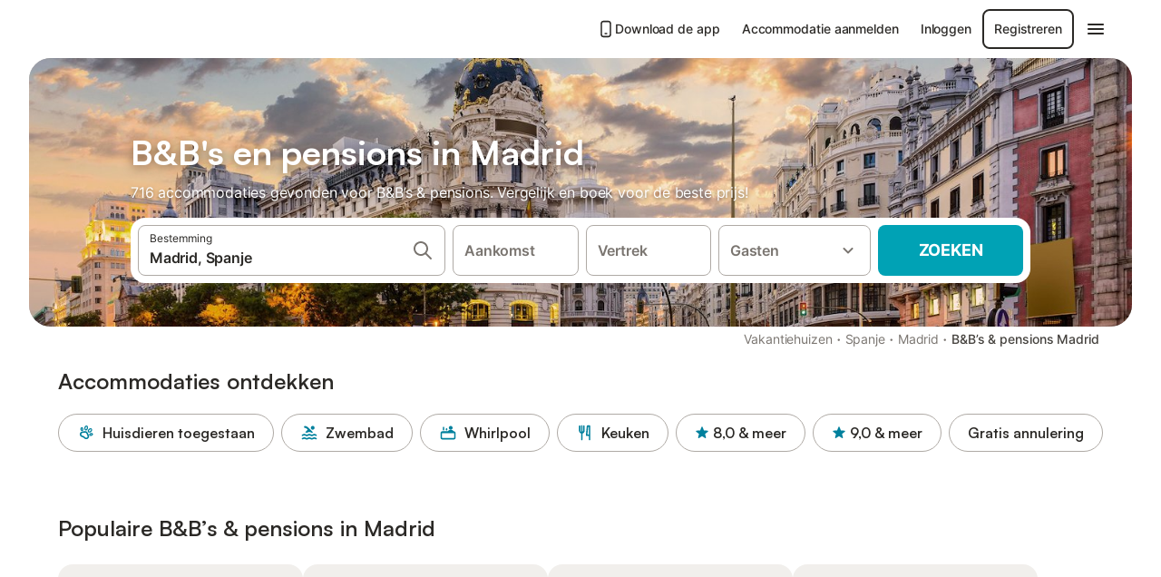

--- FILE ---
content_type: text/html; charset=utf-8
request_url: https://www.holidu.nl/f/bnb-madrid-spanje
body_size: 50344
content:

<!DOCTYPE html>
<html lang="nl-NL" dir="ltr" data-page-id="FILTER_PAGE" data-page-event-action="FILTER_PAGE" class="is-desktop">
  <head>
    <script>window.renderedAt=1769907072417</script>
    <script src="https://cdnjs.cloudflare.com/polyfill/v3/polyfill.min.js?features=AbortController%2CResizeObserver%2Csmoothscroll%2Ces2020"></script>
    <script defer src="https://cdn.jsdelivr.net/npm/@thumbmarkjs/thumbmarkjs/dist/thumbmark.umd.js"></script>
    <script defer>
      // Thumbmark initialization - deferred to avoid blocking page rendering
      if (typeof ThumbmarkJS !== 'undefined') {
        ThumbmarkJS.getFingerprint().then(
          function(fp) { window.thumbmark = fp }
        );
      }
    </script>
    <script>
      !function(){if('PerformanceLongTaskTiming' in window){var g=window.__tti={e:[]}; g.o=new PerformanceObserver(function(l){g.e=g.e.concat(l.getEntries())}); g.o.observe({entryTypes:['longtask']})}}();
    </script>

    

    <meta charset="utf-8">
    <meta name="referrer" content="origin">
    <meta name="viewport" content="width=device-width, initial-scale=1, minimum-scale=1, maximum-scale=1, viewport-fit=cover">
    <meta name="X-UA-Compatible" content="IE=edge">
    <meta http-equiv="pragma" content="no-cache">
    <meta http-equiv="cache-control" content="no-cache,must-revalidate">
    <meta http-equiv="expires" content="0">
    <meta http-equiv="x-dns-prefetch-control" content="on">
    <meta property="og:type" content="website">
    <meta name="format-detection" content="telephone=no">

    <link rel="home" href="/">

    

    <meta name="author" content="Holidu GmbH"><meta name="copyright" content="Holidu GmbH"><meta  content="Holidu" itemprop="name"><meta name="twitter:card" content="app"><meta name="twitter:site" content="@holidu"><meta name="twitter:app:name:iphone" content="Holidu"><meta name="twitter:app:id:iphone" content="1102400164"><meta name="twitter:app:url:iphone" content="holidu:&#x2F;&#x2F;"><meta name="twitter:app:id:googleplay" content="com.holidu.holidu"><meta name="p:domain_verify" content="01a1a1e09e216e742cabfce26fbabbe4">

    <link rel="apple-touch-icon" type="" sizes="76x76" href="https://assets.holidu.com/assets/images/favicons/holidu-touch-icon-ipad.png"><link rel="apple-touch-icon" type="" sizes="120x120" href="https://assets.holidu.com/assets/images/favicons/holidu-touch-icon-iphone-retina.png"><link rel="apple-touch-icon" type="" sizes="152x152" href="https://assets.holidu.com/assets/images/favicons/holidu-touch-icon-ipad-retina.png"><link rel="apple-touch-icon" type="" sizes="" href="https://assets.holidu.com/assets/images/favicons/holidu-touch-icon-iphone.png"><link rel="icon" type="" sizes="" href="https://assets.holidu.com/assets/images/favicons/holidu-touch-icon-ipad-retina.png">

    <link rel="preconnect" crossorigin="" href="https://www.google-analytics.com" />
    <link rel="preconnect" crossorigin="" href="https://api.holidu.com" />
    <link rel="preconnect" crossorigin="" href="https://www.googletagmanager.com" />
    <link rel="preconnect" crossorigin="" href="https://cdn.taboola.com" />
    <link rel="preconnect" crossorigin="" href="https://bat.bing.com" />
    <link rel="preconnect" crossorigin="" href="https://connect.facebook.net" />
    <link rel="preconnect" crossorigin="" href="https://assets.holidu.com" />
    <link rel="preconnect" crossorigin="" href="https://static.holidu.com" />
    

    
    <script>
        window.process = window.process || {};
        window.process.env = window.process.env || {};
        window.process.env.IS_CLIENT = true;
    </script>
    <link data-rh="true" rel="preload" as="image" href="https://static.holidu.com/region/8984/l/1657.jpg" type="image/jpeg" media="(min-width: 48rem)" data-should-be-placed-higher="true"/><link data-rh="true" rel="preload" as="image" href="https://static.holidu.com/region/8984/m/1657.jpg" type="image/jpeg" data-should-be-placed-higher="true"/>
    <link href='https://assets.holidu.com/assets/styles/index.v4.1958.0.css' rel='stylesheet' type='text/css'>
    <link href='https://assets.holidu.com/assets/styles/tailwind.v4.1958.0.css' rel='stylesheet' type='text/css'>

    <title data-rh="true">Top 18 B&amp;B&#x27;s en Pensions in Madrid ᐅ Direct boeken</title>
    
    <meta data-rh="true" name="application-name" content="Top 18 B&amp;B&#x27;s en Pensions in Madrid ᐅ Direct boeken"/><meta data-rh="true" name="robots" content="index, follow"/><meta data-rh="true" name="description" content="B&amp;B&#x27;s &amp; Pensions in Madrid vanaf 20€ ✓ Grote selectie aanbiedingen van hoge kwaliteit ✓ Boek voor de beste prijs bij een expert voor meer dan 716 opties ✓ Specialist in de mooiste vakantieregio&#x27;s ✓"/><meta data-rh="true" property="og:title" content="Top 18 B&amp;B&#x27;s en Pensions in Madrid ᐅ Direct boeken"/><meta data-rh="true" property="og:image" content="https://static.holidu.com/region/8984/l/1657.jpg"/><meta data-rh="true" property="og:description" content="B&amp;B&#x27;s &amp; Pensions in Madrid vanaf 20€ ✓ Grote selectie aanbiedingen van hoge kwaliteit ✓ Boek voor de beste prijs bij een expert voor meer dan 716 opties ✓ Specialist in de mooiste vakantieregio&#x27;s ✓"/><meta data-rh="true" name="twitter:title" content="Top 18 B&amp;B&#x27;s en Pensions in Madrid ᐅ Direct boeken"/><meta data-rh="true" name="twitter:description" content="B&amp;B&#x27;s &amp; Pensions in Madrid vanaf 20€ ✓ Grote selectie aanbiedingen van hoge kwaliteit ✓ Boek voor de beste prijs bij een expert voor meer dan 716 opties ✓ Specialist in de mooiste vakantieregio&#x27;s ✓"/><meta data-rh="true" name="twitter:image" content="https://static.holidu.com/region/8984/l/1657.jpg"/>
    <link data-rh="true" rel="canonical" href="https://www.holidu.nl/f/bnb-madrid-spanje"/><link data-rh="true" rel="alternate" hrefLang="nl-NL" href="https://www.holidu.nl/f/bnb-madrid-spanje"/><link data-rh="true" rel="alternate" hrefLang="en-GB" href="https://www.holidu.co.uk/f/bnb-madrid-spain"/><link data-rh="true" rel="alternate" hrefLang="pt-PT" href="https://www.holidu.pt/f/pousadas-madrid-espanha"/><link data-rh="true" rel="alternate" hrefLang="de-DE" href="https://www.holidu.de/f/pensionen-bnb-madrid-spanien"/><link data-rh="true" rel="alternate" hrefLang="es-ES" href="https://www.holidu.es/f/hostales-bnb-madrid-espana"/><link data-rh="true" rel="alternate" hrefLang="de-CH" href="https://www.holidu.ch/f/pensionen-bnb-madrid-spanien"/><link data-rh="true" rel="alternate" hrefLang="fr-FR" href="https://www.holidu.fr/f/bnb-hotes-madrid-espagne"/><link data-rh="true" rel="alternate" hrefLang="en-IE" href="https://www.holidu.ie/f/bnb-madrid-spain"/><link data-rh="true" rel="alternate" hrefLang="fr-BE" href="https://www.holidu.be/f/bnb-hotes-madrid-espagne"/><link data-rh="true" rel="alternate" hrefLang="es-MX" href="https://www.holidu.com.mx/f/hostales-bnb-madrid-espana"/><link data-rh="true" rel="alternate" hrefLang="it-IT" href="https://www.holidu.it/f/bnb-pensione-madrid-spagna"/><link data-rh="true" rel="preload" as="image" href="https://static.holidu.com/region/8984/l/1657.jpg" type="image/jpeg" media="(min-width: 48rem)" data-should-be-placed-higher="true"/><link data-rh="true" rel="preload" as="image" href="https://static.holidu.com/region/8984/m/1657.jpg" type="image/jpeg" media data-should-be-placed-higher="true"/>
    
  

    

    
      <link rel="preload" href="https://assets.holidu.com/assets/fonts/Optimised/Inter-Regular-Latin.woff2" as="font" type="font/woff2" crossorigin>
      <link rel="preload" href="https://assets.holidu.com/assets/fonts/Optimised/Satoshi-Variable.woff2" as="font" type="font/woff2" crossorigin>
      <script type="text/javascript">

      /**
      * Loads fonts asynchronously and adds CSS classes to the document's root element
      * based on the loading status of the fonts.
      * If the fonts have already been loaded, adds 'FullyLoadedFont' class.
      * If the fonts have not been loaded, loads the fonts and adds 'FastLoadedFont' class
      * during the initial loading and 'FullyLoadedFont' class once all fonts are loaded.
      * Based on https://css-tricks.com/the-best-font-loading-strategies-and-how-to-execute-them/#loading-fonts-with-self-hosted-fonts
      */
      function loadFonts () {
        if (sessionStorage.fontsLoaded) {
          document.documentElement.classList.add('FullyLoadedFont')
          return
        }

        if ('fonts' in document) {
          document.fonts.load('1em InterInitial')
          .then(() => {
            document.documentElement.classList.add('FastLoadedFont')

            // Load critical font weights immediately:
            // - Inter 400 (body text) and 700 (headings)
            // - Satoshi 700 (bold titles, most common above the fold)
            // Variable fonts provide access to all weights, but loading the most common weight ensures it's prioritized
            Promise.all([
              document.fonts.load('400 1em Inter'),
              document.fonts.load('700 1em Inter'),
              document.fonts.load('700 1em Satoshi'), // Bold titles (most common above the fold)
            ]).then(() => {
              document.documentElement.classList.remove('FastLoadedFont')
              document.documentElement.classList.add('FullyLoadedFont')

              sessionStorage.fontsLoaded = true

              // Load non-critical font weights lazily (after initial render)
              // These are used in below-the-fold content or less critical UI elements
              Promise.all([
                document.fonts.load('500 1em Inter'),
                document.fonts.load('600 1em Inter'),
                // Satoshi variable font already provides access to all weights via 700,
                // but load 600 (semibold) explicitly if needed for specific title styles
                document.fonts.load('600 1em Satoshi'),
              ]).catch(() => {
                // Silently fail if fonts can't be loaded
              })
            })
          })
        }
      }

      loadFonts()
      </script>
    

    

    

    
  </head>

  <body>

    

    <main id="main">
      
      <div id="root"><div class="m-0 flex flex-auto flex-col items-center justify-start bg-white-100"><div class="WL--Navbar flex w-full items-center justify-center z-VisibilityNavbar bg-white-100 h-xxl4"><div class="flex max-w-xl items-center justify-between md:px-m lg2:px-xxl3 w-full"><a href="/" class="flex h-[2.25rem] w-[12.375rem] rounded ring-offset-white-100 justify-start" aria-label="Holidu-logo"><div class="WL--Logo--Cooperation hidden h-full w-full flex-col justify-center pb-xxs"><div class="tracking-tight whitespace-no-wrap mb-xxxs text-xs text-grey-black">In samenwerking met</div><svg viewBox="0 0 162 50" fill="none" xmlns="http://www.w3.org/2000/svg" class="WL--Logo--Cooperation--Svg"><path d="M32.452 18.8653C31.2165 20.2552 29.2431 20.5566 28.0591 19.5519C26.8751 18.5472 26.9093 16.6047 28.1449 15.2148C29.3804 13.825 31.3538 13.5235 32.5378 14.5283C33.7218 15.533 33.6874 17.4755 32.452 18.8653Z" class="fill-current"></path><path d="M18.2761 24.0495V16.5398C18.2761 16.4504 18.2585 16.3619 18.2243 16.2793C18.1901 16.1967 18.1399 16.1217 18.0767 16.0585C18.0135 15.9953 17.9385 15.9452 17.8559 15.911C17.7734 15.8768 17.6849 15.8592 17.5955 15.8592H14.1498C14.0605 15.8592 13.972 15.8768 13.8894 15.911C13.8068 15.9452 13.7318 15.9953 13.6686 16.0585C13.6054 16.1217 13.5553 16.1967 13.5211 16.2793C13.4868 16.3619 13.4692 16.4504 13.4692 16.5398V24.0478C15.0694 24.1635 16.6758 24.1641 18.2761 24.0495Z" class="fill-current"></path><path d="M35.1581 20.3491C35.2179 20.3932 35.2681 20.4491 35.3054 20.5134L35.8781 21.5054C35.945 21.6201 35.9767 21.752 35.9693 21.8847C35.9619 22.0173 35.9156 22.1448 35.8363 22.2514C34.9189 23.4661 33.868 24.5738 32.7032 25.5538V38.2619C32.7032 38.3513 32.6856 38.4398 32.6514 38.5223C32.6172 38.6049 32.5671 38.6799 32.5039 38.7431C32.4407 38.8063 32.3657 38.8565 32.2831 38.8907C32.2005 38.9249 32.112 38.9425 32.0226 38.9425H28.577C28.3965 38.9425 28.2234 38.8708 28.0958 38.7431C27.9681 38.6155 27.8964 38.4424 27.8964 38.2619V28.5592C24.8756 29.8985 21.5717 30.4736 18.276 30.2338V38.262C18.276 38.3514 18.2584 38.4399 18.2242 38.5224C18.19 38.605 18.1399 38.68 18.0767 38.7433C18.0135 38.8065 17.9385 38.8566 17.8559 38.8908C17.7733 38.925 17.6848 38.9426 17.5954 38.9426H14.1498C13.9693 38.9426 13.7962 38.8709 13.6685 38.7433C13.5409 38.6156 13.4692 38.4425 13.4692 38.262V29.2983C12.2666 28.9068 11.1036 28.4026 9.99579 27.7924C9.91618 27.7486 9.8461 27.6895 9.78965 27.6183C9.7332 27.5471 9.69151 27.4654 9.66702 27.378C9.64253 27.2905 9.63573 27.199 9.64702 27.1089C9.65832 27.0188 9.68748 26.9318 9.73279 26.8531L10.2572 25.9448C10.3258 25.8266 10.4284 25.7318 10.5516 25.6727C10.6748 25.6136 10.813 25.593 10.9481 25.6135C19.1921 26.842 27.5983 24.9611 34.5327 20.3365C34.5943 20.2948 34.6637 20.2663 34.7368 20.2527C34.8099 20.239 34.885 20.2405 34.9575 20.2571C35.0299 20.2737 35.0982 20.305 35.1581 20.3491Z" class="fill-current"></path><path fill-rule="evenodd" clip-rule="evenodd" d="M26.6133 0.984156L42.6541 10.2452C44.8932 11.5379 46.177 13.6866 46.1765 16.1402L46.1708 40.1068C46.1825 41.4224 45.8005 42.7115 45.0739 43.8084C44.3473 44.9052 43.3094 45.7598 42.0934 46.2622C30.3646 51.2458 15.7984 51.2457 4.08116 46.2631C2.86572 45.7604 1.8283 44.9058 1.10212 43.8091C0.375945 42.7124 -0.0058372 41.4237 0.00580256 40.1085L1.46493e-07 16.1402C-0.000500738 13.6864 1.28348 11.5379 3.52249 10.2452L19.5631 0.984156C21.8362 -0.327882 24.3399 -0.328222 26.6133 0.984156ZM42.6656 42.2146C43.0794 41.5902 43.2942 40.855 43.2815 40.106L43.2871 16.1395C43.2874 14.7054 42.5691 13.5323 41.2094 12.7473L25.1686 3.48635C23.7687 2.67803 22.4072 2.67824 21.0078 3.48635L4.96714 12.7473C3.60746 13.5323 2.88896 14.7054 2.88928 16.1395L2.8951 40.1078C2.88235 40.8566 3.09695 41.5915 3.51055 42.2158C3.92416 42.84 4.51734 43.3241 5.21179 43.6043C16.233 48.2911 29.9322 48.2902 40.9634 43.6031C41.6582 43.3231 42.2517 42.839 42.6656 42.2146Z" class="fill-current"></path><path d="M74.3036 18.2799V34.5085C74.3036 34.6817 74.2348 34.8478 74.1123 34.9703C73.9898 35.0928 73.8237 35.1616 73.6505 35.1616H70.8986C70.7254 35.1616 70.5593 35.0928 70.4368 34.9703C70.3143 34.8478 70.2455 34.6817 70.2455 34.5085V27.9725H61.779V34.5085C61.779 34.6817 61.7102 34.8478 61.5877 34.9703C61.4653 35.0928 61.2991 35.1616 61.1259 35.1616H58.3741C58.2008 35.1616 58.0347 35.0928 57.9122 34.9703C57.7898 34.8478 57.7209 34.6817 57.7209 34.5085V18.2799C57.7209 18.1067 57.7898 17.9406 57.9122 17.8181C58.0347 17.6956 58.2008 17.6268 58.3741 17.6268H61.1259C61.2991 17.6268 61.4653 17.6956 61.5877 17.8181C61.7102 17.9406 61.779 18.1067 61.779 18.2799V24.5405H70.2455V18.2799C70.2455 18.1067 70.3143 17.9406 70.4368 17.8181C70.5593 17.6956 70.7254 17.6268 70.8986 17.6268H73.6505C73.8237 17.6268 73.9898 17.6956 74.1123 17.8181C74.2348 17.9406 74.3036 18.1067 74.3036 18.2799Z" class="fill-current"></path><path fill-rule="evenodd" clip-rule="evenodd" d="M87.0023 17.3264C81.4663 17.3264 77.4082 21.1839 77.4082 26.3941C77.4082 31.6044 81.4663 35.4624 87.0023 35.4624C92.5129 35.4624 96.5965 31.6298 96.5965 26.3941C96.5965 21.159 92.5129 17.3264 87.0023 17.3264ZM87.0023 20.7833C90.1334 20.7833 92.488 23.0625 92.488 26.3941C92.488 29.7258 90.1334 32.0055 87.0023 32.0055C83.8708 32.0055 81.5162 29.7257 81.5162 26.3941C81.5162 23.0625 83.8708 20.7833 87.0023 20.7833Z" class="fill-current"></path><path d="M100.356 17.6268H103.108C103.281 17.6268 103.448 17.6956 103.57 17.8181C103.693 17.9406 103.761 18.1067 103.761 18.2799V31.8549H112.735C112.909 31.8549 113.075 31.9237 113.197 32.0462C113.32 32.1686 113.389 32.3348 113.389 32.508V34.5084C113.389 34.6816 113.32 34.8477 113.197 34.9702C113.075 35.0927 112.909 35.1615 112.735 35.1615H100.356C100.183 35.1615 100.017 35.0927 99.8947 34.9702C99.7722 34.8477 99.7034 34.6816 99.7034 34.5084V18.2799C99.7034 18.1067 99.7722 17.9406 99.8947 17.8181C100.017 17.6956 100.183 17.6268 100.356 17.6268Z" class="fill-current"></path><path d="M119.691 17.6268H116.939C116.766 17.6268 116.6 17.6956 116.477 17.8181C116.355 17.9406 116.286 18.1067 116.286 18.2799V34.5085C116.286 34.6817 116.355 34.8478 116.477 34.9703C116.6 35.0928 116.766 35.1616 116.939 35.1616H119.691C119.864 35.1616 120.03 35.0928 120.153 34.9703C120.275 34.8478 120.344 34.6817 120.344 34.5085V18.2799C120.344 18.1067 120.275 17.9406 120.153 17.8181C120.03 17.6956 119.864 17.6268 119.691 17.6268Z" class="fill-current"></path><path fill-rule="evenodd" clip-rule="evenodd" d="M124.404 18.2799C124.404 18.1067 124.473 17.9406 124.595 17.8181C124.718 17.6956 124.884 17.6268 125.057 17.6268H132.463C138.2 17.6268 141.936 21.0837 141.936 26.3942C141.936 31.7047 138.2 35.1615 132.463 35.1615H125.057C124.884 35.1615 124.718 35.0927 124.595 34.9702C124.473 34.8477 124.404 34.6816 124.404 34.5084V18.2799ZM132.295 31.8299C135.777 31.8299 137.859 29.7507 137.859 26.3941C137.859 23.0376 135.777 20.9584 132.295 20.9584H128.462V31.8299H132.295Z" class="fill-current"></path><path d="M145.04 18.2799V27.4465C145.04 32.6068 148.347 35.4624 153.332 35.4624C158.316 35.4624 161.623 32.6068 161.623 27.4465V18.2799C161.623 18.1942 161.606 18.1092 161.573 18.03C161.54 17.9508 161.492 17.8788 161.432 17.8181C161.371 17.7575 161.299 17.7094 161.22 17.6765C161.141 17.6437 161.056 17.6268 160.97 17.6268H158.268C158.095 17.6268 157.929 17.6956 157.807 17.8181C157.684 17.9406 157.615 18.1067 157.615 18.2799V27.2958C157.615 30.6274 155.837 32.0055 153.357 32.0055C150.902 32.0055 149.098 30.6274 149.098 27.2958V18.2799C149.098 18.1067 149.03 17.9406 148.907 17.8181C148.785 17.6956 148.618 17.6268 148.445 17.6268H145.693C145.52 17.6268 145.354 17.6956 145.232 17.8181C145.109 17.9406 145.04 18.1067 145.04 18.2799Z" class="fill-current"></path></svg></div><svg viewBox="0 0 162 50" fill="none" xmlns="http://www.w3.org/2000/svg" class="WL--Logo--Regular is-hidden-on-whitelabel text-primary"><path d="M32.452 18.8653C31.2165 20.2552 29.2431 20.5566 28.0591 19.5519C26.8751 18.5472 26.9093 16.6047 28.1449 15.2148C29.3804 13.825 31.3538 13.5235 32.5378 14.5283C33.7218 15.533 33.6874 17.4755 32.452 18.8653Z" class="fill-current"></path><path d="M18.2761 24.0495V16.5398C18.2761 16.4504 18.2585 16.3619 18.2243 16.2793C18.1901 16.1967 18.1399 16.1217 18.0767 16.0585C18.0135 15.9953 17.9385 15.9452 17.8559 15.911C17.7734 15.8768 17.6849 15.8592 17.5955 15.8592H14.1498C14.0605 15.8592 13.972 15.8768 13.8894 15.911C13.8068 15.9452 13.7318 15.9953 13.6686 16.0585C13.6054 16.1217 13.5553 16.1967 13.5211 16.2793C13.4868 16.3619 13.4692 16.4504 13.4692 16.5398V24.0478C15.0694 24.1635 16.6758 24.1641 18.2761 24.0495Z" class="fill-current"></path><path d="M35.1581 20.3491C35.2179 20.3932 35.2681 20.4491 35.3054 20.5134L35.8781 21.5054C35.945 21.6201 35.9767 21.752 35.9693 21.8847C35.9619 22.0173 35.9156 22.1448 35.8363 22.2514C34.9189 23.4661 33.868 24.5738 32.7032 25.5538V38.2619C32.7032 38.3513 32.6856 38.4398 32.6514 38.5223C32.6172 38.6049 32.5671 38.6799 32.5039 38.7431C32.4407 38.8063 32.3657 38.8565 32.2831 38.8907C32.2005 38.9249 32.112 38.9425 32.0226 38.9425H28.577C28.3965 38.9425 28.2234 38.8708 28.0958 38.7431C27.9681 38.6155 27.8964 38.4424 27.8964 38.2619V28.5592C24.8756 29.8985 21.5717 30.4736 18.276 30.2338V38.262C18.276 38.3514 18.2584 38.4399 18.2242 38.5224C18.19 38.605 18.1399 38.68 18.0767 38.7433C18.0135 38.8065 17.9385 38.8566 17.8559 38.8908C17.7733 38.925 17.6848 38.9426 17.5954 38.9426H14.1498C13.9693 38.9426 13.7962 38.8709 13.6685 38.7433C13.5409 38.6156 13.4692 38.4425 13.4692 38.262V29.2983C12.2666 28.9068 11.1036 28.4026 9.99579 27.7924C9.91618 27.7486 9.8461 27.6895 9.78965 27.6183C9.7332 27.5471 9.69151 27.4654 9.66702 27.378C9.64253 27.2905 9.63573 27.199 9.64702 27.1089C9.65832 27.0188 9.68748 26.9318 9.73279 26.8531L10.2572 25.9448C10.3258 25.8266 10.4284 25.7318 10.5516 25.6727C10.6748 25.6136 10.813 25.593 10.9481 25.6135C19.1921 26.842 27.5983 24.9611 34.5327 20.3365C34.5943 20.2948 34.6637 20.2663 34.7368 20.2527C34.8099 20.239 34.885 20.2405 34.9575 20.2571C35.0299 20.2737 35.0982 20.305 35.1581 20.3491Z" class="fill-current"></path><path fill-rule="evenodd" clip-rule="evenodd" d="M26.6133 0.984156L42.6541 10.2452C44.8932 11.5379 46.177 13.6866 46.1765 16.1402L46.1708 40.1068C46.1825 41.4224 45.8005 42.7115 45.0739 43.8084C44.3473 44.9052 43.3094 45.7598 42.0934 46.2622C30.3646 51.2458 15.7984 51.2457 4.08116 46.2631C2.86572 45.7604 1.8283 44.9058 1.10212 43.8091C0.375945 42.7124 -0.0058372 41.4237 0.00580256 40.1085L1.46493e-07 16.1402C-0.000500738 13.6864 1.28348 11.5379 3.52249 10.2452L19.5631 0.984156C21.8362 -0.327882 24.3399 -0.328222 26.6133 0.984156ZM42.6656 42.2146C43.0794 41.5902 43.2942 40.855 43.2815 40.106L43.2871 16.1395C43.2874 14.7054 42.5691 13.5323 41.2094 12.7473L25.1686 3.48635C23.7687 2.67803 22.4072 2.67824 21.0078 3.48635L4.96714 12.7473C3.60746 13.5323 2.88896 14.7054 2.88928 16.1395L2.8951 40.1078C2.88235 40.8566 3.09695 41.5915 3.51055 42.2158C3.92416 42.84 4.51734 43.3241 5.21179 43.6043C16.233 48.2911 29.9322 48.2902 40.9634 43.6031C41.6582 43.3231 42.2517 42.839 42.6656 42.2146Z" class="fill-current"></path><path d="M74.3036 18.2799V34.5085C74.3036 34.6817 74.2348 34.8478 74.1123 34.9703C73.9898 35.0928 73.8237 35.1616 73.6505 35.1616H70.8986C70.7254 35.1616 70.5593 35.0928 70.4368 34.9703C70.3143 34.8478 70.2455 34.6817 70.2455 34.5085V27.9725H61.779V34.5085C61.779 34.6817 61.7102 34.8478 61.5877 34.9703C61.4653 35.0928 61.2991 35.1616 61.1259 35.1616H58.3741C58.2008 35.1616 58.0347 35.0928 57.9122 34.9703C57.7898 34.8478 57.7209 34.6817 57.7209 34.5085V18.2799C57.7209 18.1067 57.7898 17.9406 57.9122 17.8181C58.0347 17.6956 58.2008 17.6268 58.3741 17.6268H61.1259C61.2991 17.6268 61.4653 17.6956 61.5877 17.8181C61.7102 17.9406 61.779 18.1067 61.779 18.2799V24.5405H70.2455V18.2799C70.2455 18.1067 70.3143 17.9406 70.4368 17.8181C70.5593 17.6956 70.7254 17.6268 70.8986 17.6268H73.6505C73.8237 17.6268 73.9898 17.6956 74.1123 17.8181C74.2348 17.9406 74.3036 18.1067 74.3036 18.2799Z" class="fill-current"></path><path fill-rule="evenodd" clip-rule="evenodd" d="M87.0023 17.3264C81.4663 17.3264 77.4082 21.1839 77.4082 26.3941C77.4082 31.6044 81.4663 35.4624 87.0023 35.4624C92.5129 35.4624 96.5965 31.6298 96.5965 26.3941C96.5965 21.159 92.5129 17.3264 87.0023 17.3264ZM87.0023 20.7833C90.1334 20.7833 92.488 23.0625 92.488 26.3941C92.488 29.7258 90.1334 32.0055 87.0023 32.0055C83.8708 32.0055 81.5162 29.7257 81.5162 26.3941C81.5162 23.0625 83.8708 20.7833 87.0023 20.7833Z" class="fill-current"></path><path d="M100.356 17.6268H103.108C103.281 17.6268 103.448 17.6956 103.57 17.8181C103.693 17.9406 103.761 18.1067 103.761 18.2799V31.8549H112.735C112.909 31.8549 113.075 31.9237 113.197 32.0462C113.32 32.1686 113.389 32.3348 113.389 32.508V34.5084C113.389 34.6816 113.32 34.8477 113.197 34.9702C113.075 35.0927 112.909 35.1615 112.735 35.1615H100.356C100.183 35.1615 100.017 35.0927 99.8947 34.9702C99.7722 34.8477 99.7034 34.6816 99.7034 34.5084V18.2799C99.7034 18.1067 99.7722 17.9406 99.8947 17.8181C100.017 17.6956 100.183 17.6268 100.356 17.6268Z" class="fill-current"></path><path d="M119.691 17.6268H116.939C116.766 17.6268 116.6 17.6956 116.477 17.8181C116.355 17.9406 116.286 18.1067 116.286 18.2799V34.5085C116.286 34.6817 116.355 34.8478 116.477 34.9703C116.6 35.0928 116.766 35.1616 116.939 35.1616H119.691C119.864 35.1616 120.03 35.0928 120.153 34.9703C120.275 34.8478 120.344 34.6817 120.344 34.5085V18.2799C120.344 18.1067 120.275 17.9406 120.153 17.8181C120.03 17.6956 119.864 17.6268 119.691 17.6268Z" class="fill-current"></path><path fill-rule="evenodd" clip-rule="evenodd" d="M124.404 18.2799C124.404 18.1067 124.473 17.9406 124.595 17.8181C124.718 17.6956 124.884 17.6268 125.057 17.6268H132.463C138.2 17.6268 141.936 21.0837 141.936 26.3942C141.936 31.7047 138.2 35.1615 132.463 35.1615H125.057C124.884 35.1615 124.718 35.0927 124.595 34.9702C124.473 34.8477 124.404 34.6816 124.404 34.5084V18.2799ZM132.295 31.8299C135.777 31.8299 137.859 29.7507 137.859 26.3941C137.859 23.0376 135.777 20.9584 132.295 20.9584H128.462V31.8299H132.295Z" class="fill-current"></path><path d="M145.04 18.2799V27.4465C145.04 32.6068 148.347 35.4624 153.332 35.4624C158.316 35.4624 161.623 32.6068 161.623 27.4465V18.2799C161.623 18.1942 161.606 18.1092 161.573 18.03C161.54 17.9508 161.492 17.8788 161.432 17.8181C161.371 17.7575 161.299 17.7094 161.22 17.6765C161.141 17.6437 161.056 17.6268 160.97 17.6268H158.268C158.095 17.6268 157.929 17.6956 157.807 17.8181C157.684 17.9406 157.615 18.1067 157.615 18.2799V27.2958C157.615 30.6274 155.837 32.0055 153.357 32.0055C150.902 32.0055 149.098 30.6274 149.098 27.2958V18.2799C149.098 18.1067 149.03 17.9406 148.907 17.8181C148.785 17.6956 148.618 17.6268 148.445 17.6268H145.693C145.52 17.6268 145.354 17.6956 145.232 17.8181C145.109 17.9406 145.04 18.1067 145.04 18.2799Z" class="fill-current"></path></svg><div class="WL--Navbar--Logo--Custom hidden bg-contain bg-left-center h-full w-full"></div></a><div class="flex items-center gap-x-xs"><a href="/app" target="_blank" rel="noreferrer" class="flex cursor-pointer items-center justify-center gap-xs whitespace-nowrap rounded-big p-s text-sm font-medium transition-colors h-[44px] text-gray-black hover:bg-gray-100 active:bg-gray-200" data-testid="LinkLists__AppLink"><svg viewBox="0 0 24 24" fill="none" xmlns="http://www.w3.org/2000/svg" class="h-l w-l text-gray-black"><path fill-rule="evenodd" clip-rule="evenodd" d="M5 5C5 2.98038 6.35542 1 8.5 1H15.5C17.6446 1 19 2.98038 19 5V19C19 21.0196 17.6446 23 15.5 23H8.5C6.35542 23 5 21.0196 5 19V5ZM8.5 3C7.80426 3 7 3.70592 7 5V19C7 20.2941 7.80426 21 8.5 21H15.5C16.1957 21 17 20.2941 17 19V5C17 3.70592 16.1957 3 15.5 3H8.5ZM10 18C10 17.4477 10.4477 17 11 17H13C13.5523 17 14 17.4477 14 18C14 18.5523 13.5523 19 13 19H11C10.4477 19 10 18.5523 10 18Z" fill="currentColor"></path></svg>Download de app</a><a href="https://www.holidu.com/host/partners-int" target="_blank" rel="noreferrer" class="flex cursor-pointer items-center justify-center gap-xs whitespace-nowrap rounded-big p-s text-sm font-medium transition-colors h-[44px] text-gray-black hover:bg-gray-100 active:bg-gray-200" data-testid="NavbarV2__PartnersLink">Accommodatie aanmelden</a><div class="flex items-center gap-x-xs"><button type="button" class="flex cursor-pointer items-center justify-center gap-xs whitespace-nowrap rounded-big p-s text-sm font-medium transition-colors h-[44px] text-gray-black hover:bg-gray-100 active:bg-gray-200" data-testid="NavbarV2__LoginButton">Inloggen</button><button type="button" class="flex cursor-pointer items-center justify-center gap-xs whitespace-nowrap rounded-big p-s text-sm font-medium transition-colors h-[44px] box-border border-[1.5px] border-gray-black text-gray-black hover:bg-gray-100 active:bg-gray-200" data-testid="NavbarV2__RegisterButton">Registreren</button></div><div class="relative"><button type="button" class="flex cursor-pointer items-center justify-center gap-xs whitespace-nowrap rounded-big p-s text-sm font-medium transition-colors h-[44px] text-gray-black hover:bg-gray-100 active:bg-gray-200" data-testid="NavbarV2Desktop__HamburgerMenu"><svg viewBox="0 0 24 24" fill="none" xmlns="http://www.w3.org/2000/svg" class="h-xl w-xl"><path fill-rule="evenodd" clip-rule="evenodd" d="M4 18H20C20.55 18 21 17.55 21 17C21 16.45 20.55 16 20 16H4C3.45 16 3 16.45 3 17C3 17.55 3.45 18 4 18ZM4 13H20C20.55 13 21 12.55 21 12C21 11.45 20.55 11 20 11H4C3.45 11 3 11.45 3 12C3 12.55 3.45 13 4 13ZM3 7C3 7.55 3.45 8 4 8H20C20.55 8 21 7.55 21 7C21 6.45 20.55 6 20 6H4C3.45 6 3 6.45 3 7Z" fill="currentColor"></path></svg></button></div></div></div></div><div class="w-full max-w-xl relative z-SeoPageMastHead mb-xl flex max-w-xl flex-col gap-xs lg:mb-m sm:px-m md:px-xxl lg2:px-xxl4 mx-auto"><header class="relative flex flex-col items-center leading-tight w-full"><div class="flex items-end justify-center sm:relative w-full lg2:w-[calc(100%+4rem)] h-[calc(50vh+1rem)] max-h-[31rem] min-h-[20rem] max-sm:h-[calc(100vh-60px)] max-sm:max-h-[622px] lg:h-[calc(100vh-35rem)] lg:min-h-[18.5rem] lg:hlg:h-[22.5rem]" data-testid="Masthead"><div class="absolute inset-0 h-full w-full overflow-hidden bg-gray-400 sm:rounded-xxl2" data-testid="Masthead__Image"><div class="absolute inset-0 bg-gradient-to-t from-black-40 via-black-30 to-transparent"></div><picture><source srcSet="https://static.holidu.com/region/8984/l/1657.jpg" type="image/jpeg" media="(min-width: 48rem)"/><source srcSet="https://static.holidu.com/region/8984/m/1657.jpg" type="image/jpeg"/><img alt="B&amp;B&#x27;s en pensions in Madrid" class="z-0 h-full w-full object-cover" importance="high" fetchpriority="high" src="https://static.holidu.com/region/8984/l/1657.jpg"/></picture></div><div class="z-1 flex w-full flex-col items-center max-w-sm sm:max-w-[980px] lg:max-w-lg lg2:max-w-xl px-m pb-l sm:px-m md:px-xxl lg:pb-xxl3"><div class="w-full max-w-sm lg:max-w-lg"><h1 class="mb-xs mt-0 w-full font-bold text-white-100 seo-masthead-title-shadow mb-xs text-title-3xl sm:text-title-4xl lg:text-title-5xl" data-testid="Masthead__Title">B&amp;B&#x27;s en pensions in Madrid</h1><h2 class="mb-m mt-0 w-full text-base font-normal text-white-100 seo-masthead-subtitle-shadow" data-testid="Masthead__Subtitle">716 accommodaties gevonden voor B&amp;B’s &amp; pensions. Vergelijk en boek voor de beste prijs!</h2></div><form action="/redirect/prg" target="_blank" method="POST" class="relative SearchBarWrapper z-1 w-full max-w-sm rounded-xxl bg-white-100 p-xs lg:h-18 lg:max-w-lg"><input name="to" type="hidden" value="L3MvTWFkcmlkLS1TcGFuamU/cHJvcGVydHlUeXBlPUJFRF9BTkRfQlJFQUtGQVNU"/><button type="submit" class="absolute inset-0 z-10 cursor-pointer"></button><div class="relative flex min-h-[3.25rem] w-full h-full flex-col space-y-xs lg:flex-row lg:space-x-xs lg:space-y-0 lg:max-w-none" role="presentation"><div data-testid="SearchBarDesktop__SearchField__Form" class="relative z-SearchOverlayBanner flex bg-white-100 transition-colors hover:bg-gray-50 h-14 flex-grow rounded-big border border-solid border-gray-400 px-s py-xs hover:border-black-50 lg:h-full pointer-events-none" id="searchBarForm" role="presentation"><div class="flex w-full items-center justify-between"><div class="flex w-0 flex-grow flex-col"><div class="flex items-center text-xs text-grey-black">Bestemming</div><input class="flex-grow overflow-ellipsis border-none pl-0 focus-visible:ring-0 text-base font-semibold placeholder:text-gray-600 placeholder:opacity-100" placeholder="Waar wil je naartoe?" type="text" data-testid="Searchbar__DestinationInput" value="Madrid, Spanje"/></div><button class="pointer-events-auto flex h-full cursor-pointer items-center px-0 focus-within:ring-0" type="button" tabindex="-1"><svg viewBox="0 0 24 24" fill="none" xmlns="http://www.w3.org/2000/svg" class="h-xl w-xl text-gray-600"><path fill-rule="evenodd" clip-rule="evenodd" d="M10 4C6.68629 4 4 6.68629 4 10C4 13.3137 6.68629 16 10 16C13.3137 16 16 13.3137 16 10C16 6.68629 13.3137 4 10 4ZM2 10C2 5.58172 5.58172 2 10 2C14.4183 2 18 5.58172 18 10C18 11.8487 17.3729 13.551 16.3199 14.9056L21.7071 20.2929C22.0976 20.6834 22.0976 21.3166 21.7071 21.7071C21.3166 22.0976 20.6834 22.0976 20.2929 21.7071L14.9056 16.3199C13.551 17.3729 11.8487 18 10 18C5.58172 18 2 14.4183 2 10Z" fill="currentColor"></path></svg></button><button class="border-rounded-full focus-within:border-4 focus-within:border-grey-black focus-within:ring-0 hidden" type="button" aria-label="Invoer verwijderen"><div class="flex h-xl w-xl items-center justify-center rounded-full bg-gray-300 p-px"><svg viewBox="0 0 24 24" fill="none" xmlns="http://www.w3.org/2000/svg" class="h-full w-full text-white-100"><path fill-rule="evenodd" clip-rule="evenodd" d="M18.3 5.71C17.91 5.32 17.28 5.32 16.89 5.71L12 10.59L7.10997 5.7C6.71997 5.31 6.08997 5.31 5.69997 5.7C5.30997 6.09 5.30997 6.72 5.69997 7.11L10.59 12L5.69997 16.89C5.30997 17.28 5.30997 17.91 5.69997 18.3C6.08997 18.69 6.71997 18.69 7.10997 18.3L12 13.41L16.89 18.3C17.28 18.69 17.91 18.69 18.3 18.3C18.69 17.91 18.69 17.28 18.3 16.89L13.41 12L18.3 7.11C18.68 6.73 18.68 6.09 18.3 5.71Z" fill="currentColor"></path></svg></div></button></div></div><div class="relative flex min-w-[17.8rem] h-14 lg:h-auto lg:flex-shrink-0"><div class="flex flex-grow h-full space-x-xs"><div class="flex-grow"><div class="tw-reset-button flex h-full w-full flex-col rounded relative w-auto min-w-full"><div class="relative h-0 w-full flex-1"><div class="absolute bottom-0 left-0 right-0 top-0"><button data-testid="Searchbar__CalendarInput" class="tw-reset-button relative box-border block h-full w-full cursor-pointer focus-within:!border-2 focus-within:!border-grey-black focus-within:ring-0 bg-white-100 transition-colors hover:bg-gray-50 rounded-big border-solid px-s outline outline-1 outline-offset-0 outline-white-100 border border-gray-400 hover:border-black-50 text-gray-600"><div class="box-border flex h-full w-full flex-col items-start justify-center" data-testid="Searchbar__OpenCalendarButton"><div class="flex items-center font-semibold">Aankomst</div></div></button></div><div class="font-medium mx-xs invisible whitespace-nowrap">zo 28 mrt ±3|</div></div></div></div><div class="flex-grow"><div class="tw-reset-button flex h-full w-full flex-col rounded relative w-auto min-w-full"><div class="relative h-0 w-full flex-1"><div class="absolute bottom-0 left-0 right-0 top-0"><button data-testid="Searchbar__CalendarInput" class="tw-reset-button relative box-border block h-full w-full cursor-pointer focus-within:!border-2 focus-within:!border-grey-black focus-within:ring-0 bg-white-100 transition-colors hover:bg-gray-50 rounded-big border-solid px-s outline outline-1 outline-offset-0 outline-white-100 border border-gray-400 hover:border-black-50 text-gray-600"><div class="box-border flex h-full w-full flex-col items-start justify-center" data-testid="Searchbar__OpenCalendarButton"><div class="flex items-center font-semibold">Vertrek</div></div></button></div><div class="font-medium mx-xs invisible whitespace-nowrap">zo 28 mrt ±3|</div></div></div></div></div></div><div class="relative h-14 w-full lg:h-auto lg:w-[10.5rem] lg:flex-shrink-0"><button data-testid="Searchbar__PersonPickerInput" class="tw-reset-button relative box-border block h-full w-full cursor-pointer focus-within:!border-2 focus-within:!border-grey-black focus-within:ring-0 bg-white-100 transition-colors hover:bg-gray-50 rounded-big border-solid px-s outline outline-1 outline-offset-0 outline-white-100 border border-gray-400 hover:border-black-50 text-gray-600 pr-xl"><div class="absolute right-s top-1/2 -translate-y-1/2 text-gray-600 transition-all duration-100"><svg viewBox="0 0 24 24" fill="none" xmlns="http://www.w3.org/2000/svg" class="w-xl h-xl"><path fill-rule="evenodd" clip-rule="evenodd" d="M8.11997 9.29006L12 13.1701L15.88 9.29006C16.27 8.90006 16.9 8.90006 17.29 9.29006C17.68 9.68006 17.68 10.3101 17.29 10.7001L12.7 15.2901C12.31 15.6801 11.68 15.6801 11.29 15.2901L6.69997 10.7001C6.30997 10.3101 6.30997 9.68006 6.69997 9.29006C7.08997 8.91006 7.72997 8.90006 8.11997 9.29006Z" fill="currentColor"></path></svg></div><div class="flex items-center overflow-hidden"><div class="text-gray-600 text-base flex flex-col font-semibold"><span class="overflow-hidden text-ellipsis whitespace-nowrap">Gasten</span></div></div></button></div><button class="WL--SearchButton cursor-pointer font-bold uppercase tracking-[0.016rem] text-cta-text h-14 min-w-[10rem] rounded-big text-lg lg:h-full transition-colors bg-cta hover:bg-cta-active" form="searchBarForm" type="submit" data-testid="Searchbar__SearchButton">Zoeken</button></div></form></div></div></header><div class="hidden md:flex md:flex-wrap mx-xxs flex-1 items-center justify-end"><div><div class="w-full max-w-xl mx-auto"><ol class="m-0 flex list-none flex-wrap items-center p-0 justify-end"><li class="flex items-center text-sm text-grey-800"><a href="https://www.holidu.nl" class="text-gray-600">Vakantiehuizen</a></li><span class="mx-xxs flex items-center text-xl text-gray-600">·</span><li class="flex items-center text-sm text-grey-800"><a href="https://www.holidu.nl/vakantiehuizen/spanje" class="text-gray-600">Spanje</a></li><span class="mx-xxs flex items-center text-xl text-gray-600">·</span><li class="flex items-center text-sm text-grey-800"><a href="https://www.holidu.nl/vakantiehuizen/spanje/madrid" class="text-gray-600">Madrid</a></li><span class="mx-xxs flex items-center text-xl text-gray-600">·</span><li class="flex items-center text-sm text-grey-800"><span class="font-medium">B&amp;B’s &amp; pensions Madrid</span></li></ol></div></div></div></div><div class="!my-0" data-testid="SubNavbarAnchor"></div><section class="w-full mb-xxl3 lg:mb-xxl4"><div class="w-full max-w-xl px-m md:px-xxl lg2:px-xxl4 mx-auto"><h2 class="font-bold text-grey-black text-title-xl md:text-title-2xl font-semibold mb-m mt-0" data-testid="QuickFilters__Title">Accommodaties ontdekken</h2><div class="no-scrollbar -mx-m flex flex-nowrap overflow-x-scroll md:-mx-xxl lg2:m-0 lg2:overflow-visible"><form action="/redirect/prg" target="_blank" class="hidden" method="POST"><input name="to" type="hidden" value="L3MvTWFkcmlkLS1TcGFuamU/cHJvcGVydHlUeXBlPUJFRF9BTkRfQlJFQUtGQVNUJmFtZW5pdGllcz1QRVRTX0FMTE9XRUQ="/></form><a class="m-xxs flex items-center rounded-full text-grey-black whitespace-nowrap px-l py-xs transition-all bg-transparent hover:bg-primary-lightest border border-solid border-gray-400 hover:border-primary first-of-type:ml-m last-of-type:mr-m md:first-of-type:ml-xxl md:last-of-type:mr-xxl lg2:first-of-type:ml-0 lg2:last-of-type:mr-0 text-title-base font-semibold" data-testid="QuickFilters__Filter" tabindex="0"><span class="mr-xs flex items-center text-primary"><svg viewBox="0 0 24 24" fill="none" xmlns="http://www.w3.org/2000/svg" class="h-l w-l"><path fill-rule="evenodd" clip-rule="evenodd" d="M10.7972 3.07898C11.3366 2.60398 12.074 2.29623 12.8478 2.50357C13.6216 2.71091 14.1065 3.34617 14.336 4.02719C14.5677 4.71437 14.5793 5.53621 14.363 6.34368C14.1466 7.15115 13.7256 7.85703 13.1814 8.33633C12.6421 8.81133 11.9046 9.11908 11.1308 8.91174C10.357 8.7044 9.87217 8.06914 9.64261 7.38812C9.41097 6.70094 9.39928 5.8791 9.61564 5.07163C9.832 4.26416 10.253 3.55828 10.7972 3.07898ZM11.7887 4.20464C11.4955 4.46286 11.2151 4.89786 11.0645 5.45986C10.9139 6.02186 10.9392 6.53876 11.064 6.90898C11.1909 7.28534 11.382 7.42613 11.519 7.46285C11.6561 7.49957 11.8919 7.47318 12.19 7.21067C12.4832 6.95246 12.7635 6.51745 12.9141 5.95545C13.0647 5.39345 13.0394 4.87655 12.9146 4.50633C12.7877 4.12997 12.5967 3.98918 12.4596 3.95246C12.3226 3.91574 12.0867 3.94213 11.7887 4.20464Z" fill="currentColor"></path><path fill-rule="evenodd" clip-rule="evenodd" d="M10.1147 9.87761C11.8954 9.65274 13.6078 10.6414 14.3033 12.2959L15.5789 15.33C15.8622 16.0038 15.9434 16.7455 15.8126 17.4646C15.2912 20.3326 11.8505 21.548 9.64327 19.6439L8.34655 18.5252C8.15596 18.3608 7.93606 18.2338 7.69837 18.151L6.0812 17.5873C3.32859 16.6279 2.66081 13.0405 4.88384 11.1549C5.44126 10.6821 6.12416 10.3816 6.84933 10.29L10.1147 9.87761ZM12.4596 13.071C12.1119 12.2437 11.2556 11.7494 10.3653 11.8619L7.09993 12.2742C6.75961 12.3172 6.43914 12.4582 6.17755 12.6801C5.13432 13.565 5.4477 15.2485 6.73945 15.6988L8.35663 16.2624C8.83199 16.4281 9.2718 16.682 9.65297 17.0109L10.9497 18.1296C11.9855 19.0231 13.6002 18.4528 13.8449 17.1069C13.9062 16.7694 13.8681 16.4213 13.7352 16.1051L12.4596 13.071Z" fill="currentColor"></path><path fill-rule="evenodd" clip-rule="evenodd" d="M19.4636 6.6757C18.9191 6.08816 18.131 5.95596 17.4215 6.07084C16.7057 6.18677 15.9734 6.56006 15.3603 7.12833C14.7472 7.6966 14.3195 8.39847 14.1497 9.10347C13.9814 9.80216 14.0535 10.598 14.598 11.1855C15.1426 11.7731 15.9307 11.9053 16.6401 11.7904C17.356 11.6745 18.0883 11.3012 18.7013 10.7329C19.3144 10.1646 19.7422 9.46278 19.912 8.75778C20.0803 8.05909 20.0082 7.26323 19.4636 6.6757ZM16.38 8.22845C16.8067 7.83293 17.2757 7.61401 17.6613 7.55155C18.0534 7.48806 18.2671 7.59132 18.3635 7.69538C18.46 7.79943 18.5467 8.02034 18.4537 8.40647C18.3622 8.78628 18.1084 9.23728 17.6817 9.63279C17.255 10.0283 16.786 10.2472 16.4004 10.3097C16.0083 10.3732 15.7946 10.2699 15.6981 10.1659C15.6017 10.0618 15.5149 9.8409 15.608 9.45478C15.6995 9.07496 15.9533 8.62396 16.38 8.22845Z" fill="currentColor"></path><path fill-rule="evenodd" clip-rule="evenodd" d="M19.6144 12.2121C20.162 12.3362 20.7276 12.6699 20.9639 13.2973C21.2002 13.9247 20.9952 14.5487 20.6655 15.0031C20.3317 15.4633 19.8187 15.8373 19.2216 16.0622C18.6245 16.2871 17.9923 16.3444 17.4377 16.2187C16.8902 16.0946 16.3246 15.7609 16.0883 15.1335C15.852 14.5061 16.057 13.8822 16.3866 13.4277C16.7205 12.9675 17.2335 12.5935 17.8306 12.3686C18.4277 12.1438 19.0599 12.0865 19.6144 12.2121ZM19.2829 13.675C19.0531 13.6229 18.7209 13.6362 18.3593 13.7724C17.9976 13.9086 17.7392 14.1178 17.6008 14.3085C17.4583 14.5051 17.4902 14.5999 17.4921 14.6048C17.4939 14.6098 17.5325 14.7021 17.7693 14.7558C17.9991 14.8079 18.3313 14.7946 18.6929 14.6584C19.0546 14.5222 19.313 14.3131 19.4514 14.1223C19.5939 13.9258 19.562 13.8309 19.5601 13.826C19.5583 13.8211 19.5197 13.7287 19.2829 13.675Z" fill="currentColor"></path><path fill-rule="evenodd" clip-rule="evenodd" d="M6.79516 9.7683C6.13368 9.87737 5.56186 9.55438 5.18064 9.14226C4.79454 8.72486 4.52806 8.14866 4.42426 7.51913C4.32045 6.8896 4.38784 6.25835 4.61949 5.73909C4.84822 5.2264 5.28608 4.73692 5.94756 4.62785C6.60904 4.51878 7.18087 4.84177 7.56208 5.25389C7.94819 5.67129 8.21466 6.24749 8.31846 6.87702C8.42227 7.50655 8.35488 8.1378 8.12323 8.65706C7.8945 9.16975 7.45664 9.65923 6.79516 9.7683ZM5.90427 7.27509C5.96714 7.65636 6.12177 7.95071 6.28177 8.12368C6.44666 8.30194 6.54594 8.28914 6.55112 8.28828C6.55631 8.28743 6.65444 8.26768 6.75337 8.04592C6.84937 7.83074 6.90131 7.50233 6.83845 7.12106C6.77558 6.73979 6.62095 6.44544 6.46095 6.27247C6.29606 6.09421 6.19678 6.10701 6.1916 6.10787C6.18641 6.10872 6.08828 6.12847 5.98935 6.35023C5.89335 6.56541 5.84141 6.89382 5.90427 7.27509Z" fill="currentColor"></path></svg></span>Huisdieren toegestaan</a><form action="/redirect/prg" target="_blank" class="hidden" method="POST"><input name="to" type="hidden" value="L3MvTWFkcmlkLS1TcGFuamU/cHJvcGVydHlUeXBlPUJFRF9BTkRfQlJFQUtGQVNUJmFtZW5pdGllcz1QT09M"/></form><a class="m-xxs flex items-center rounded-full text-grey-black whitespace-nowrap px-l py-xs transition-all bg-transparent hover:bg-primary-lightest border border-solid border-gray-400 hover:border-primary first-of-type:ml-m last-of-type:mr-m md:first-of-type:ml-xxl md:last-of-type:mr-xxl lg2:first-of-type:ml-0 lg2:last-of-type:mr-0 text-title-base font-semibold" data-testid="QuickFilters__Filter" tabindex="0"><span class="mr-xs flex items-center text-primary"><svg viewBox="0 0 24 24" fill="none" xmlns="http://www.w3.org/2000/svg" class="h-l w-l"><path fill-rule="evenodd" clip-rule="evenodd" d="M6.11 5.56C7.3 5.7 8.14 6.14 9 7L10 8L6.75 11.25C7.06 11.37 7.31 11.52 7.52 11.64C7.89 11.87 8.11 12 8.67 12C9.23 12 9.45 11.87 9.82 11.64C10.28 11.37 10.9 11 12.01 11C13.12 11 13.74 11.37 14.19 11.64C14.56 11.86 14.79 12 15.34 12C15.89 12 16.12 11.87 16.49 11.64C16.61 11.57 16.75 11.49 16.9 11.41L10.48 5C9.22 3.74 8.04 3.2 6.3 3.05C5.6 2.99 5 3.56 5 4.26V4.35C5 4.98 5.49 5.48 6.11 5.56ZM21.35 18.91C21.18 18.85 21.03 18.76 20.85 18.64C20.4 18.37 19.78 18 18.67 18C17.56 18 16.94 18.37 16.49 18.64C16.12 18.87 15.89 19 15.34 19C14.79 19 14.56 18.86 14.19 18.64C13.74 18.37 13.12 18 12.01 18C10.9 18 10.28 18.37 9.82 18.64C9.45 18.87 9.23 19 8.67 19C8.11 19 7.89 18.87 7.52 18.64C7.07 18.37 6.45 18 5.34 18C4.23 18 3.61 18.37 3.15 18.64C2.97 18.75 2.82 18.84 2.65 18.91C2.27 19.04 2 19.36 2 19.76V19.88C2 20.55 2.66 21.01 3.3 20.79C3.67 20.66 3.95 20.49 4.19 20.35C4.56 20.13 4.79 20 5.34 20C5.89 20 6.12 20.13 6.49 20.36C6.94 20.63 7.56 21 8.67 21C9.78 21 10.4 20.63 10.86 20.36C11.23 20.13 11.45 20 12.01 20C12.56 20 12.79 20.14 13.16 20.36C13.61 20.63 14.23 21 15.34 21C16.45 21 17.06 20.63 17.52 20.36C17.89 20.13 18.11 20 18.67 20C19.22 20 19.45 20.14 19.82 20.36C20.05 20.5 20.33 20.67 20.7 20.8C21.33 21.02 22 20.56 22 19.89V19.77C22 19.36 21.73 19.04 21.35 18.91ZM18.65 13.5C19.76 13.5 20.38 13.87 20.83 14.14C21.02 14.25 21.17 14.34 21.34 14.4C21.71 14.54 21.98 14.86 21.98 15.26V15.38C21.98 16.05 21.3 16.52 20.67 16.29C20.32 16.16 20.05 16 19.82 15.86C19.45 15.64 19.22 15.5 18.67 15.5C18.11 15.5 17.89 15.63 17.52 15.86C17.07 16.13 16.45 16.5 15.34 16.5C14.23 16.5 13.61 16.13 13.16 15.86C12.79 15.64 12.56 15.5 12.01 15.5C11.45 15.5 11.23 15.63 10.86 15.86C10.41 16.13 9.79 16.5 8.68 16.5C7.57 16.5 6.95 16.13 6.5 15.86C6.13 15.64 5.9 15.5 5.35 15.5C4.8 15.5 4.57 15.63 4.2 15.86C3.92 16.02 3.58 16.22 3.11 16.35C2.55 16.51 2 16.07 2 15.49V15.26C2 14.86 2.27 14.54 2.65 14.41C2.82 14.34 2.97 14.25 3.15 14.14C3.6 13.87 4.22 13.5 5.33 13.5C6.44 13.5 7.06 13.87 7.51 14.14C7.88 14.36 8.11 14.5 8.66 14.5C9.22 14.5 9.44 14.37 9.81 14.14C10.26 13.87 10.88 13.5 11.99 13.5C13.1 13.5 13.72 13.87 14.17 14.14C14.54 14.36 14.77 14.5 15.32 14.5C15.87 14.5 16.1 14.37 16.47 14.14C16.92 13.87 17.54 13.5 18.65 13.5ZM16.5 3C17.8807 3 19 4.11929 19 5.5C19 6.88071 17.8807 8 16.5 8C15.1193 8 14 6.88071 14 5.5C14 4.11929 15.1193 3 16.5 3Z" fill="currentColor"></path></svg></span>Zwembad</a><form action="/redirect/prg" target="_blank" class="hidden" method="POST"><input name="to" type="hidden" value="L3MvTWFkcmlkLS1TcGFuamU/cHJvcGVydHlUeXBlPUJFRF9BTkRfQlJFQUtGQVNUJmFtZW5pdGllcz1XSElSTFBPT0w="/></form><a class="m-xxs flex items-center rounded-full text-grey-black whitespace-nowrap px-l py-xs transition-all bg-transparent hover:bg-primary-lightest border border-solid border-gray-400 hover:border-primary first-of-type:ml-m last-of-type:mr-m md:first-of-type:ml-xxl md:last-of-type:mr-xxl lg2:first-of-type:ml-0 lg2:last-of-type:mr-0 text-title-base font-semibold" data-testid="QuickFilters__Filter" tabindex="0"><span class="mr-xs flex items-center text-primary"><svg viewBox="0 0 24 24" fill="none" xmlns="http://www.w3.org/2000/svg" class="h-l w-l"><path fill-rule="evenodd" clip-rule="evenodd" d="M6 4C6.55228 4 7 4.44772 7 5V8C7 8.55228 6.55228 9 6 9C5.44772 9 5 8.55228 5 8V5C5 4.44772 5.44772 4 6 4ZM10 6C10.5523 6 11 6.44772 11 7V8C11 8.55228 10.5523 9 10 9C9.44772 9 9 8.55228 9 8V7C9 6.44772 9.44772 6 10 6Z" fill="currentColor"></path><path d="M18 5.5C18 6.88071 16.8807 8 15.5 8C14.1193 8 13 6.88071 13 5.5C13 4.11929 14.1193 3 15.5 3C16.8807 3 18 4.11929 18 5.5Z" fill="currentColor"></path><path fill-rule="evenodd" clip-rule="evenodd" d="M19.3707 10H19.5C20.8807 10 22 11.1193 22 12.5V18.5C22 19.8807 20.8807 21 19.5 21H4.5C3.11929 21 2 19.8807 2 18.5V12.5C2 11.1193 3.11929 10 4.5 10H11.6293C12.5913 8.63212 14.4284 8 15.5 8C16.5716 8 18.4087 8.63212 19.3707 10ZM4 12.5V18.5C4 18.7761 4.22386 19 4.5 19H19.5C19.7761 19 20 18.7761 20 18.5V12.5H4Z" fill="currentColor"></path></svg></span>Whirlpool</a><form action="/redirect/prg" target="_blank" class="hidden" method="POST"><input name="to" type="hidden" value="L3MvTWFkcmlkLS1TcGFuamU/cHJvcGVydHlUeXBlPUJFRF9BTkRfQlJFQUtGQVNUJmFtZW5pdGllcz1LSVRDSEVO"/></form><a class="m-xxs flex items-center rounded-full text-grey-black whitespace-nowrap px-l py-xs transition-all bg-transparent hover:bg-primary-lightest border border-solid border-gray-400 hover:border-primary first-of-type:ml-m last-of-type:mr-m md:first-of-type:ml-xxl md:last-of-type:mr-xxl lg2:first-of-type:ml-0 lg2:last-of-type:mr-0 text-title-base font-semibold" data-testid="QuickFilters__Filter" tabindex="0"><span class="mr-xs flex items-center text-primary"><svg viewBox="0 0 24 24" fill="none" xmlns="http://www.w3.org/2000/svg" class="h-l w-l"><path fill-rule="evenodd" clip-rule="evenodd" d="M18.0134 2.18354C18.558 2.18354 19 2.61852 19 3.15593V15.325L18.9987 15.3413L18.9999 20.9969C18.9999 21.5513 18.5579 22 18.0133 22C17.4687 22 17.0267 21.5513 17.0267 20.9969L17.0262 16.2963L14.0683 16.2974C13.7895 16.2974 13.5244 16.1814 13.3369 15.9778C13.1495 15.7743 13.0594 15.502 13.087 15.2291L14.3124 3.05998C14.3617 2.56277 14.7866 2.18354 15.2937 2.18354H18.0134ZM7.74452 2C8.28912 2 8.73112 2.46752 8.73112 3.04513L8.73143 10.7446C9.19736 10.4844 9.51573 9.96581 9.51573 9.37024V3.20259C9.51573 2.62568 9.95706 2.15747 10.5023 2.15747C11.0469 2.15747 11.4889 2.62568 11.4889 3.20259V9.37024C11.4889 11.1324 10.302 12.6061 8.73089 12.9413L8.73112 20.953C8.73112 21.5306 8.28912 21.9982 7.74452 21.9982C7.19992 21.9982 6.75793 21.5306 6.75793 20.953L6.75759 12.9413C5.18694 12.6061 4 11.1324 4 9.37024V3.20259C4 2.62568 4.44199 2.15747 4.9866 2.15747C5.5312 2.15747 5.97319 2.62568 5.97319 3.20259V9.37024C5.97319 9.96581 6.29156 10.4844 6.75726 10.7446L6.75793 3.04513C6.75793 2.46752 7.19992 2 7.74452 2ZM17.0268 4.12831H16.1869L15.1575 14.3527H17.0268V4.12831Z" fill="currentColor"></path></svg></span>Keuken</a><form action="/redirect/prg" target="_blank" class="hidden" method="POST"><input name="to" type="hidden" value="L3MvTWFkcmlkLS1TcGFuamU/cHJvcGVydHlUeXBlPUJFRF9BTkRfQlJFQUtGQVNUJnJhdGluZz04MA=="/></form><a class="m-xxs flex items-center rounded-full text-grey-black whitespace-nowrap px-l py-xs transition-all bg-transparent hover:bg-primary-lightest border border-solid border-gray-400 hover:border-primary first-of-type:ml-m last-of-type:mr-m md:first-of-type:ml-xxl md:last-of-type:mr-xxl lg2:first-of-type:ml-0 lg2:last-of-type:mr-0 text-title-base font-semibold" data-testid="QuickFilters__Filter" tabindex="0"><div class="flex flex-row items-center"><div class="StarRatingShow-Wrapper inline-flex items-center justify-center text-primary"><svg viewBox="0 0 24 24" fill="none" xmlns="http://www.w3.org/2000/svg" class="h-m w-m"><path fill-rule="evenodd" clip-rule="evenodd" d="M12 2C12.4129 2 12.7834 2.25379 12.9325 2.63883L15.0787 8.18002L21.0526 8.49482C21.4665 8.51663 21.824 8.79149 21.9515 9.18586C22.079 9.58023 21.95 10.0124 21.6272 10.2723L16.9858 14.0097L18.5279 19.7401C18.6354 20.1394 18.486 20.5637 18.1521 20.8076C17.8181 21.0514 17.3685 21.0646 17.0209 20.8408L11.9999 17.6074L6.97909 20.8407C6.63143 21.0646 6.18183 21.0514 5.8479 20.8075C5.51396 20.5636 5.36457 20.1394 5.47203 19.7401L7.0142 14.0097L2.37282 10.2723C2.05 10.0123 1.92099 9.58021 2.04846 9.18583C2.17594 8.79146 2.53348 8.5166 2.94737 8.49479L8.92136 8.17999L11.0675 2.63883C11.2166 2.25379 11.5871 2 12 2Z" fill="currentColor"></path></svg><div class="ml-xxs text-grey-black text-title-base font-semibold">8,0</div></div> <!-- -->&amp; meer</div></a><form action="/redirect/prg" target="_blank" class="hidden" method="POST"><input name="to" type="hidden" value="L3MvTWFkcmlkLS1TcGFuamU/cHJvcGVydHlUeXBlPUJFRF9BTkRfQlJFQUtGQVNUJnJhdGluZz05MA=="/></form><a class="m-xxs flex items-center rounded-full text-grey-black whitespace-nowrap px-l py-xs transition-all bg-transparent hover:bg-primary-lightest border border-solid border-gray-400 hover:border-primary first-of-type:ml-m last-of-type:mr-m md:first-of-type:ml-xxl md:last-of-type:mr-xxl lg2:first-of-type:ml-0 lg2:last-of-type:mr-0 text-title-base font-semibold" data-testid="QuickFilters__Filter" tabindex="0"><div class="flex flex-row items-center"><div class="StarRatingShow-Wrapper inline-flex items-center justify-center text-primary"><svg viewBox="0 0 24 24" fill="none" xmlns="http://www.w3.org/2000/svg" class="h-m w-m"><path fill-rule="evenodd" clip-rule="evenodd" d="M12 2C12.4129 2 12.7834 2.25379 12.9325 2.63883L15.0787 8.18002L21.0526 8.49482C21.4665 8.51663 21.824 8.79149 21.9515 9.18586C22.079 9.58023 21.95 10.0124 21.6272 10.2723L16.9858 14.0097L18.5279 19.7401C18.6354 20.1394 18.486 20.5637 18.1521 20.8076C17.8181 21.0514 17.3685 21.0646 17.0209 20.8408L11.9999 17.6074L6.97909 20.8407C6.63143 21.0646 6.18183 21.0514 5.8479 20.8075C5.51396 20.5636 5.36457 20.1394 5.47203 19.7401L7.0142 14.0097L2.37282 10.2723C2.05 10.0123 1.92099 9.58021 2.04846 9.18583C2.17594 8.79146 2.53348 8.5166 2.94737 8.49479L8.92136 8.17999L11.0675 2.63883C11.2166 2.25379 11.5871 2 12 2Z" fill="currentColor"></path></svg><div class="ml-xxs text-grey-black text-title-base font-semibold">9,0</div></div> <!-- -->&amp; meer</div></a><form action="/redirect/prg" target="_blank" class="hidden" method="POST"><input name="to" type="hidden" value="L3MvTWFkcmlkLS1TcGFuamU/cHJvcGVydHlUeXBlPUJFRF9BTkRfQlJFQUtGQVNUJm9ubHlDYW5jZWxsYWJsZT10cnVl"/></form><a class="m-xxs flex items-center rounded-full text-grey-black whitespace-nowrap px-l py-xs transition-all bg-transparent hover:bg-primary-lightest border border-solid border-gray-400 hover:border-primary first-of-type:ml-m last-of-type:mr-m md:first-of-type:ml-xxl md:last-of-type:mr-xxl lg2:first-of-type:ml-0 lg2:last-of-type:mr-0 text-title-base font-semibold" data-testid="QuickFilters__Filter" tabindex="0">Gratis annulering</a></div></div></section><div class="mb-0 w-full bg-white-100" data-testid="Offers__Section"><section class="w-full mb-xxl3 lg:mb-xxl4"><div class="w-full max-w-xl px-m md:px-xxl lg2:px-xxl4 mx-auto"><header class="mt-0 flex items-center justify-between mb-xl"><div class="flex flex-col gap-xxs"><h2 class="font-bold text-grey-black text-title-xl md:text-title-2xl my-0 flex-1 font-semibold"><span class="flex-1" data-testid="OfferCategory__Title__GENERAL">Populaire B&amp;B’s &amp; pensions in Madrid</span></h2></div></header><div class="-mx-m flex snap-x snap-mandatory overflow-scroll no-scrollbar overflow-scrolling-touch lg:mx-0 lg:overflow-visible"><div class="relative -mx-xs flex flex-grow flex-nowrap md:-mx-m lg:flex-wrap mb-xl gap-xl lg:mx-0"><form action="/redirect/prg" target="_blank" class="hidden" method="POST"><input name="to" type="hidden" value="L3MvTWFkcmlkLS1TcGFuamU/cHJvcGVydHlUeXBlPUJFRF9BTkRfQlJFQUtGQVNUJmluY2x1ZGVHcm91cElkcz03Njc3NzM2JmZyb21DYXRlZ29yeT1HRU5FUkFM"/></form><a class="group cursor-pointer w-[270px] lg:w-[calc(25%-1.125rem)] snap-center lg:first-of-type:ml-0 lg:last-of-type:mr-0 first-of-type:ml-xl last-of-type:mr-xxl3" tabindex="0"><div class="relative" data-testid="Offer__GENERAL" data-groupid="7677736"><div class="relative h-[260px] w-full overflow-hidden rounded-xxl lg:h-auto lg:pt-full animate-pulse bg-gray-100"><picture class="absolute left-0 top-0 h-full w-full invisible"><source srcSet="https://img.holidu.com/images/bce72723-812c-4d49-a530-b0b54a57e1b0/m.avif" type="image/avif"/><source srcSet="https://img.holidu.com/images/bce72723-812c-4d49-a530-b0b54a57e1b0/m.webp" type="image/webp"/><source srcSet="https://img.holidu.com/images/bce72723-812c-4d49-a530-b0b54a57e1b0/m.jpg" type="image/jpeg"/><img alt="Pension voor 2 personen in Madrid" class="h-full w-full object-cover" loading="lazy" src="https://img.holidu.com/images/bce72723-812c-4d49-a530-b0b54a57e1b0/m.jpg"/></picture></div><div class="flex flex-col gap-[10px]"><div class="mt-s flex flex-col items-start gap-xxxs"><div class="flex w-full items-center justify-between"><p class="m-0 line-clamp-1 overflow-hidden text-ellipsis text-sm text-gray-700" title="Cuatro Caminos, Madrid">Cuatro Caminos, Madrid</p><div class="StarRatingShow-Wrapper inline-flex items-center justify-center text-primary gap-xxs"><svg viewBox="0 0 24 24" fill="none" xmlns="http://www.w3.org/2000/svg" class="h-m w-m"><path fill-rule="evenodd" clip-rule="evenodd" d="M12 2C12.4129 2 12.7834 2.25379 12.9325 2.63883L15.0787 8.18002L21.0526 8.49482C21.4665 8.51663 21.824 8.79149 21.9515 9.18586C22.079 9.58023 21.95 10.0124 21.6272 10.2723L16.9858 14.0097L18.5279 19.7401C18.6354 20.1394 18.486 20.5637 18.1521 20.8076C17.8181 21.0514 17.3685 21.0646 17.0209 20.8408L11.9999 17.6074L6.97909 20.8407C6.63143 21.0646 6.18183 21.0514 5.8479 20.8075C5.51396 20.5636 5.36457 20.1394 5.47203 19.7401L7.0142 14.0097L2.37282 10.2723C2.05 10.0123 1.92099 9.58021 2.04846 9.18583C2.17594 8.79146 2.53348 8.5166 2.94737 8.49479L8.92136 8.17999L11.0675 2.63883C11.2166 2.25379 11.5871 2 12 2Z" fill="currentColor"></path></svg><div class="text-grey-black text-sm">8,5</div></div></div><h3 class="m-0 line-clamp-2 overflow-hidden text-ellipsis text-sm font-semibold text-grey-black group-hover:underline text-title-sm" title="Pension voor 2 personen">Pension voor 2 personen</h3></div><div class="flex flex-wrap gap-xxs text-sm"><span class="text-gray-700">vanaf</span> <span class="font-semibold text-grey-black">€ 24</span> <span class="text-gray-700">per nacht</span></div></div></div></a><form action="/redirect/prg" target="_blank" class="hidden" method="POST"><input name="to" type="hidden" value="L3MvTWFkcmlkLS1TcGFuamU/cHJvcGVydHlUeXBlPUJFRF9BTkRfQlJFQUtGQVNUJmluY2x1ZGVHcm91cElkcz00NDYzMzIwNSZmcm9tQ2F0ZWdvcnk9R0VORVJBTA=="/></form><a class="group cursor-pointer w-[270px] lg:w-[calc(25%-1.125rem)] snap-center lg:first-of-type:ml-0 lg:last-of-type:mr-0 first-of-type:ml-xl last-of-type:mr-xxl3" tabindex="0"><div class="relative" data-testid="Offer__GENERAL" data-groupid="44633205"><div class="relative h-[260px] w-full overflow-hidden rounded-xxl lg:h-auto lg:pt-full animate-pulse bg-gray-100"><picture class="absolute left-0 top-0 h-full w-full invisible"><source srcSet="https://img.holidu.com/images/0dfa3229-c53d-4894-8da4-fb85a6f05646/m.avif" type="image/avif"/><source srcSet="https://img.holidu.com/images/0dfa3229-c53d-4894-8da4-fb85a6f05646/m.webp" type="image/webp"/><source srcSet="https://img.holidu.com/images/0dfa3229-c53d-4894-8da4-fb85a6f05646/m.jpg" type="image/jpeg"/><img alt="Pension voor 6 personen in Madrid" class="h-full w-full object-cover" loading="lazy" src="https://img.holidu.com/images/0dfa3229-c53d-4894-8da4-fb85a6f05646/m.jpg"/></picture></div><div class="flex flex-col gap-[10px]"><div class="mt-s flex flex-col items-start gap-xxxs"><div class="flex w-full items-center justify-between"><p class="m-0 line-clamp-1 overflow-hidden text-ellipsis text-sm text-gray-700" title="Madrid, Madrid Province">Madrid, Madrid Province</p><div class="StarRatingShow-Wrapper inline-flex items-center justify-center text-primary gap-xxs"><svg viewBox="0 0 24 24" fill="none" xmlns="http://www.w3.org/2000/svg" class="h-m w-m"><path fill-rule="evenodd" clip-rule="evenodd" d="M12 2C12.4129 2 12.7834 2.25379 12.9325 2.63883L15.0787 8.18002L21.0526 8.49482C21.4665 8.51663 21.824 8.79149 21.9515 9.18586C22.079 9.58023 21.95 10.0124 21.6272 10.2723L16.9858 14.0097L18.5279 19.7401C18.6354 20.1394 18.486 20.5637 18.1521 20.8076C17.8181 21.0514 17.3685 21.0646 17.0209 20.8408L11.9999 17.6074L6.97909 20.8407C6.63143 21.0646 6.18183 21.0514 5.8479 20.8075C5.51396 20.5636 5.36457 20.1394 5.47203 19.7401L7.0142 14.0097L2.37282 10.2723C2.05 10.0123 1.92099 9.58021 2.04846 9.18583C2.17594 8.79146 2.53348 8.5166 2.94737 8.49479L8.92136 8.17999L11.0675 2.63883C11.2166 2.25379 11.5871 2 12 2Z" fill="currentColor"></path></svg><div class="text-grey-black text-sm">7,3</div></div></div><h3 class="m-0 line-clamp-2 overflow-hidden text-ellipsis text-sm font-semibold text-grey-black group-hover:underline text-title-sm" title="Pension voor 6 personen">Pension voor 6 personen</h3></div><div class="flex flex-wrap gap-xxs text-sm"><span class="text-gray-700">vanaf</span> <span class="font-semibold text-grey-black">€ 30</span> <span class="text-gray-700">per nacht</span></div></div></div></a><form action="/redirect/prg" target="_blank" class="hidden" method="POST"><input name="to" type="hidden" value="L3MvTWFkcmlkLS1TcGFuamU/cHJvcGVydHlUeXBlPUJFRF9BTkRfQlJFQUtGQVNUJmluY2x1ZGVHcm91cElkcz00OTg3NjU0OSZmcm9tQ2F0ZWdvcnk9R0VORVJBTA=="/></form><a class="group cursor-pointer w-[270px] lg:w-[calc(25%-1.125rem)] snap-center lg:first-of-type:ml-0 lg:last-of-type:mr-0 first-of-type:ml-xl last-of-type:mr-xxl3" tabindex="0"><div class="relative" data-testid="Offer__GENERAL" data-groupid="49876549"><div class="relative h-[260px] w-full overflow-hidden rounded-xxl lg:h-auto lg:pt-full animate-pulse bg-gray-100"><picture class="absolute left-0 top-0 h-full w-full invisible"><source srcSet="https://img.holidu.com/images/2a161bf5-7923-48fa-9945-97e2ea4917f9/m.avif" type="image/avif"/><source srcSet="https://img.holidu.com/images/2a161bf5-7923-48fa-9945-97e2ea4917f9/m.webp" type="image/webp"/><source srcSet="https://img.holidu.com/images/2a161bf5-7923-48fa-9945-97e2ea4917f9/m.jpg" type="image/jpeg"/><img alt="B&amp;b voor 4 personen, met balkon en uitzicht in Madrid" class="h-full w-full object-cover" loading="lazy" src="https://img.holidu.com/images/2a161bf5-7923-48fa-9945-97e2ea4917f9/m.jpg"/></picture></div><div class="flex flex-col gap-[10px]"><div class="mt-s flex flex-col items-start gap-xxxs"><div class="flex w-full items-center justify-between"><p class="m-0 line-clamp-1 overflow-hidden text-ellipsis text-sm text-gray-700" title="La Latina, Madrid">La Latina, Madrid</p><div class="StarRatingShow-Wrapper inline-flex items-center justify-center text-primary gap-xxs"><svg viewBox="0 0 24 24" fill="none" xmlns="http://www.w3.org/2000/svg" class="h-m w-m"><path fill-rule="evenodd" clip-rule="evenodd" d="M12 2C12.4129 2 12.7834 2.25379 12.9325 2.63883L15.0787 8.18002L21.0526 8.49482C21.4665 8.51663 21.824 8.79149 21.9515 9.18586C22.079 9.58023 21.95 10.0124 21.6272 10.2723L16.9858 14.0097L18.5279 19.7401C18.6354 20.1394 18.486 20.5637 18.1521 20.8076C17.8181 21.0514 17.3685 21.0646 17.0209 20.8408L11.9999 17.6074L6.97909 20.8407C6.63143 21.0646 6.18183 21.0514 5.8479 20.8075C5.51396 20.5636 5.36457 20.1394 5.47203 19.7401L7.0142 14.0097L2.37282 10.2723C2.05 10.0123 1.92099 9.58021 2.04846 9.18583C2.17594 8.79146 2.53348 8.5166 2.94737 8.49479L8.92136 8.17999L11.0675 2.63883C11.2166 2.25379 11.5871 2 12 2Z" fill="currentColor"></path></svg><div class="text-grey-black text-sm">7,8</div></div></div><h3 class="m-0 line-clamp-2 overflow-hidden text-ellipsis text-sm font-semibold text-grey-black group-hover:underline text-title-sm" title="B&amp;b voor 4 personen, met balkon en uitzicht">B&amp;b voor 4 personen, met balkon en uitzicht</h3></div><div class="flex flex-wrap gap-xxs text-sm"><span class="text-gray-700">vanaf</span> <span class="font-semibold text-grey-black">€ 139</span> <span class="text-gray-700">per nacht</span></div></div></div></a><form action="/redirect/prg" target="_blank" class="hidden" method="POST"><input name="to" type="hidden" value="L3MvTWFkcmlkLS1TcGFuamU/cHJvcGVydHlUeXBlPUJFRF9BTkRfQlJFQUtGQVNUJmluY2x1ZGVHcm91cElkcz0zNzQ5NDc3MSZmcm9tQ2F0ZWdvcnk9R0VORVJBTA=="/></form><a class="group cursor-pointer w-[270px] lg:w-[calc(25%-1.125rem)] snap-center lg:first-of-type:ml-0 lg:last-of-type:mr-0 first-of-type:ml-xl last-of-type:mr-xxl3" tabindex="0"><div class="relative" data-testid="Offer__GENERAL" data-groupid="37494771"><div class="relative h-[260px] w-full overflow-hidden rounded-xxl lg:h-auto lg:pt-full animate-pulse bg-gray-100"><picture class="absolute left-0 top-0 h-full w-full invisible"><source srcSet="https://img.holidu.com/images/89d51725-dd70-461f-b8b1-8dc3accf31ff/m.avif" type="image/avif"/><source srcSet="https://img.holidu.com/images/89d51725-dd70-461f-b8b1-8dc3accf31ff/m.webp" type="image/webp"/><source srcSet="https://img.holidu.com/images/89d51725-dd70-461f-b8b1-8dc3accf31ff/m.jpg" type="image/jpeg"/><img alt="Pension voor 2 personen, met terras in Madrid" class="h-full w-full object-cover" loading="lazy" src="https://img.holidu.com/images/89d51725-dd70-461f-b8b1-8dc3accf31ff/m.jpg"/></picture></div><div class="flex flex-col gap-[10px]"><div class="mt-s flex flex-col items-start gap-xxxs"><div class="flex w-full items-center justify-between"><p class="m-0 line-clamp-1 overflow-hidden text-ellipsis text-sm text-gray-700" title="Centro (Madrid), Madrid">Centro (Madrid), Madrid</p><div class="StarRatingShow-Wrapper inline-flex items-center justify-center text-primary gap-xxs"><svg viewBox="0 0 24 24" fill="none" xmlns="http://www.w3.org/2000/svg" class="h-m w-m"><path fill-rule="evenodd" clip-rule="evenodd" d="M12 2C12.4129 2 12.7834 2.25379 12.9325 2.63883L15.0787 8.18002L21.0526 8.49482C21.4665 8.51663 21.824 8.79149 21.9515 9.18586C22.079 9.58023 21.95 10.0124 21.6272 10.2723L16.9858 14.0097L18.5279 19.7401C18.6354 20.1394 18.486 20.5637 18.1521 20.8076C17.8181 21.0514 17.3685 21.0646 17.0209 20.8408L11.9999 17.6074L6.97909 20.8407C6.63143 21.0646 6.18183 21.0514 5.8479 20.8075C5.51396 20.5636 5.36457 20.1394 5.47203 19.7401L7.0142 14.0097L2.37282 10.2723C2.05 10.0123 1.92099 9.58021 2.04846 9.18583C2.17594 8.79146 2.53348 8.5166 2.94737 8.49479L8.92136 8.17999L11.0675 2.63883C11.2166 2.25379 11.5871 2 12 2Z" fill="currentColor"></path></svg><div class="text-grey-black text-sm">8,6</div></div></div><h3 class="m-0 line-clamp-2 overflow-hidden text-ellipsis text-sm font-semibold text-grey-black group-hover:underline text-title-sm" title="Pension voor 2 personen, met terras">Pension voor 2 personen, met terras</h3></div><div class="flex flex-wrap gap-xxs text-sm"><span class="text-gray-700">vanaf</span> <span class="font-semibold text-grey-black">€ 48</span> <span class="text-gray-700">per nacht</span></div></div></div></a><form action="/redirect/prg" target="_blank" class="hidden" method="POST"><input name="to" type="hidden" value="L3MvTWFkcmlkLS1TcGFuamU/cHJvcGVydHlUeXBlPUJFRF9BTkRfQlJFQUtGQVNUJmluY2x1ZGVHcm91cElkcz03NTcxNTI5JmZyb21DYXRlZ29yeT1HRU5FUkFM"/></form><a class="group cursor-pointer w-[270px] lg:w-[calc(25%-1.125rem)] snap-center lg:first-of-type:ml-0 lg:last-of-type:mr-0 first-of-type:ml-xl last-of-type:mr-xxl3" tabindex="0"><div class="relative" data-testid="Offer__GENERAL" data-groupid="7571529"><div class="relative h-[260px] w-full overflow-hidden rounded-xxl lg:h-auto lg:pt-full animate-pulse bg-gray-100"><picture class="absolute left-0 top-0 h-full w-full invisible"><source srcSet="https://img.holidu.com/images/163c6c67-fbae-4529-a1f8-ed61a27a2ea1/m.avif" type="image/avif"/><source srcSet="https://img.holidu.com/images/163c6c67-fbae-4529-a1f8-ed61a27a2ea1/m.webp" type="image/webp"/><source srcSet="https://img.holidu.com/images/163c6c67-fbae-4529-a1f8-ed61a27a2ea1/m.jpg" type="image/jpeg"/><img alt="Pension voor 2 personen in Madrid" class="h-full w-full object-cover" loading="lazy" src="https://img.holidu.com/images/163c6c67-fbae-4529-a1f8-ed61a27a2ea1/m.jpg"/></picture></div><div class="flex flex-col gap-[10px]"><div class="mt-s flex flex-col items-start gap-xxxs"><div class="flex w-full items-center justify-between"><p class="m-0 line-clamp-1 overflow-hidden text-ellipsis text-sm text-gray-700" title="Centro (Madrid), Madrid">Centro (Madrid), Madrid</p><div class="StarRatingShow-Wrapper inline-flex items-center justify-center text-primary gap-xxs"><svg viewBox="0 0 24 24" fill="none" xmlns="http://www.w3.org/2000/svg" class="h-m w-m"><path fill-rule="evenodd" clip-rule="evenodd" d="M12 2C12.4129 2 12.7834 2.25379 12.9325 2.63883L15.0787 8.18002L21.0526 8.49482C21.4665 8.51663 21.824 8.79149 21.9515 9.18586C22.079 9.58023 21.95 10.0124 21.6272 10.2723L16.9858 14.0097L18.5279 19.7401C18.6354 20.1394 18.486 20.5637 18.1521 20.8076C17.8181 21.0514 17.3685 21.0646 17.0209 20.8408L11.9999 17.6074L6.97909 20.8407C6.63143 21.0646 6.18183 21.0514 5.8479 20.8075C5.51396 20.5636 5.36457 20.1394 5.47203 19.7401L7.0142 14.0097L2.37282 10.2723C2.05 10.0123 1.92099 9.58021 2.04846 9.18583C2.17594 8.79146 2.53348 8.5166 2.94737 8.49479L8.92136 8.17999L11.0675 2.63883C11.2166 2.25379 11.5871 2 12 2Z" fill="currentColor"></path></svg><div class="text-grey-black text-sm">7,3</div></div></div><h3 class="m-0 line-clamp-2 overflow-hidden text-ellipsis text-sm font-semibold text-grey-black group-hover:underline text-title-sm" title="Pension voor 2 personen">Pension voor 2 personen</h3></div><div class="flex flex-wrap gap-xxs text-sm"><span class="text-gray-700">vanaf</span> <span class="font-semibold text-grey-black">€ 25</span> <span class="text-gray-700">per nacht</span></div></div></div></a><form action="/redirect/prg" target="_blank" class="hidden" method="POST"><input name="to" type="hidden" value="L3MvTWFkcmlkLS1TcGFuamU/cHJvcGVydHlUeXBlPUJFRF9BTkRfQlJFQUtGQVNUJmluY2x1ZGVHcm91cElkcz0yNDE0MDkxMSZmcm9tQ2F0ZWdvcnk9R0VORVJBTA=="/></form><a class="group cursor-pointer w-[270px] lg:w-[calc(25%-1.125rem)] snap-center lg:first-of-type:ml-0 lg:last-of-type:mr-0 first-of-type:ml-xl last-of-type:mr-xxl3" tabindex="0"><div class="relative" data-testid="Offer__GENERAL" data-groupid="24140911"><div class="relative h-[260px] w-full overflow-hidden rounded-xxl lg:h-auto lg:pt-full animate-pulse bg-gray-100"><picture class="absolute left-0 top-0 h-full w-full invisible"><source srcSet="https://img.holidu.com/images/856d3751-a36d-436f-9dc8-525e3abe7b99/m.avif" type="image/avif"/><source srcSet="https://img.holidu.com/images/856d3751-a36d-436f-9dc8-525e3abe7b99/m.webp" type="image/webp"/><source srcSet="https://img.holidu.com/images/856d3751-a36d-436f-9dc8-525e3abe7b99/m.jpg" type="image/jpeg"/><img alt="Pension voor 2 personen in Madrid" class="h-full w-full object-cover" loading="lazy" src="https://img.holidu.com/images/856d3751-a36d-436f-9dc8-525e3abe7b99/m.jpg"/></picture></div><div class="flex flex-col gap-[10px]"><div class="mt-s flex flex-col items-start gap-xxxs"><div class="flex w-full items-center justify-between"><p class="m-0 line-clamp-1 overflow-hidden text-ellipsis text-sm text-gray-700" title="Centro (Madrid), Madrid">Centro (Madrid), Madrid</p><div class="StarRatingShow-Wrapper inline-flex items-center justify-center text-primary gap-xxs"><svg viewBox="0 0 24 24" fill="none" xmlns="http://www.w3.org/2000/svg" class="h-m w-m"><path fill-rule="evenodd" clip-rule="evenodd" d="M12 2C12.4129 2 12.7834 2.25379 12.9325 2.63883L15.0787 8.18002L21.0526 8.49482C21.4665 8.51663 21.824 8.79149 21.9515 9.18586C22.079 9.58023 21.95 10.0124 21.6272 10.2723L16.9858 14.0097L18.5279 19.7401C18.6354 20.1394 18.486 20.5637 18.1521 20.8076C17.8181 21.0514 17.3685 21.0646 17.0209 20.8408L11.9999 17.6074L6.97909 20.8407C6.63143 21.0646 6.18183 21.0514 5.8479 20.8075C5.51396 20.5636 5.36457 20.1394 5.47203 19.7401L7.0142 14.0097L2.37282 10.2723C2.05 10.0123 1.92099 9.58021 2.04846 9.18583C2.17594 8.79146 2.53348 8.5166 2.94737 8.49479L8.92136 8.17999L11.0675 2.63883C11.2166 2.25379 11.5871 2 12 2Z" fill="currentColor"></path></svg><div class="text-grey-black text-sm">7,2</div></div></div><h3 class="m-0 line-clamp-2 overflow-hidden text-ellipsis text-sm font-semibold text-grey-black group-hover:underline text-title-sm" title="Pension voor 2 personen">Pension voor 2 personen</h3></div><div class="flex flex-wrap gap-xxs text-sm"><span class="text-gray-700">vanaf</span> <span class="font-semibold text-grey-black">€ 21</span> <span class="text-gray-700">per nacht</span></div></div></div></a><form action="/redirect/prg" target="_blank" class="hidden" method="POST"><input name="to" type="hidden" value="L3MvTWFkcmlkLS1TcGFuamU/cHJvcGVydHlUeXBlPUJFRF9BTkRfQlJFQUtGQVNUJmluY2x1ZGVHcm91cElkcz00OTA1NTI5MSZmcm9tQ2F0ZWdvcnk9R0VORVJBTA=="/></form><a class="group cursor-pointer w-[270px] lg:w-[calc(25%-1.125rem)] snap-center lg:first-of-type:ml-0 lg:last-of-type:mr-0 first-of-type:ml-xl last-of-type:mr-xxl3" tabindex="0"><div class="relative" data-testid="Offer__GENERAL" data-groupid="49055291"><div class="relative h-[260px] w-full overflow-hidden rounded-xxl lg:h-auto lg:pt-full animate-pulse bg-gray-100"><picture class="absolute left-0 top-0 h-full w-full invisible"><source srcSet="https://img.holidu.com/images/4db0fb5c-b96e-44a3-9924-31c0c33c31eb/m.avif" type="image/avif"/><source srcSet="https://img.holidu.com/images/4db0fb5c-b96e-44a3-9924-31c0c33c31eb/m.webp" type="image/webp"/><source srcSet="https://img.holidu.com/images/4db0fb5c-b96e-44a3-9924-31c0c33c31eb/m.jpg" type="image/jpeg"/><img alt="Pension voor 2 personen, with terras and tuin as well as zwembad in Madrid" class="h-full w-full object-cover" loading="lazy" src="https://img.holidu.com/images/4db0fb5c-b96e-44a3-9924-31c0c33c31eb/m.jpg"/></picture></div><div class="flex flex-col gap-[10px]"><div class="mt-s flex flex-col items-start gap-xxxs"><div class="flex w-full items-center justify-between"><p class="m-0 line-clamp-1 overflow-hidden text-ellipsis text-sm text-gray-700" title="Madrid, Madrid Province">Madrid, Madrid Province</p><div class="StarRatingShow-Wrapper inline-flex items-center justify-center text-primary gap-xxs"><svg viewBox="0 0 24 24" fill="none" xmlns="http://www.w3.org/2000/svg" class="h-m w-m"><path fill-rule="evenodd" clip-rule="evenodd" d="M12 2C12.4129 2 12.7834 2.25379 12.9325 2.63883L15.0787 8.18002L21.0526 8.49482C21.4665 8.51663 21.824 8.79149 21.9515 9.18586C22.079 9.58023 21.95 10.0124 21.6272 10.2723L16.9858 14.0097L18.5279 19.7401C18.6354 20.1394 18.486 20.5637 18.1521 20.8076C17.8181 21.0514 17.3685 21.0646 17.0209 20.8408L11.9999 17.6074L6.97909 20.8407C6.63143 21.0646 6.18183 21.0514 5.8479 20.8075C5.51396 20.5636 5.36457 20.1394 5.47203 19.7401L7.0142 14.0097L2.37282 10.2723C2.05 10.0123 1.92099 9.58021 2.04846 9.18583C2.17594 8.79146 2.53348 8.5166 2.94737 8.49479L8.92136 8.17999L11.0675 2.63883C11.2166 2.25379 11.5871 2 12 2Z" fill="currentColor"></path></svg><div class="text-grey-black text-sm">8,1</div></div></div><h3 class="m-0 line-clamp-2 overflow-hidden text-ellipsis text-sm font-semibold text-grey-black group-hover:underline text-title-sm" title="Pension voor 2 personen, with terras and tuin as well as zwembad">Pension voor 2 personen, with terras and tuin as well as zwembad</h3></div><div class="flex flex-wrap gap-xxs text-sm"><span class="text-gray-700">vanaf</span> <span class="font-semibold text-grey-black">€ 26</span> <span class="text-gray-700">per nacht</span></div></div></div></a><form action="/redirect/prg" target="_blank" class="hidden" method="POST"><input name="to" type="hidden" value="L3MvTWFkcmlkLS1TcGFuamU/cHJvcGVydHlUeXBlPUJFRF9BTkRfQlJFQUtGQVNUJmluY2x1ZGVHcm91cElkcz03OTcwNjAxJmZyb21DYXRlZ29yeT1HRU5FUkFM"/></form><a class="group cursor-pointer w-[270px] lg:w-[calc(25%-1.125rem)] snap-center lg:first-of-type:ml-0 lg:last-of-type:mr-0 first-of-type:ml-xl last-of-type:mr-xxl3" tabindex="0"><div class="relative" data-testid="Offer__GENERAL" data-groupid="7970601"><div class="relative h-[260px] w-full overflow-hidden rounded-xxl lg:h-auto lg:pt-full animate-pulse bg-gray-100"><picture class="absolute left-0 top-0 h-full w-full invisible"><source srcSet="https://img.holidu.com/images/a5788638-5341-4b96-972a-359b90669934/m.avif" type="image/avif"/><source srcSet="https://img.holidu.com/images/a5788638-5341-4b96-972a-359b90669934/m.webp" type="image/webp"/><source srcSet="https://img.holidu.com/images/a5788638-5341-4b96-972a-359b90669934/m.jpg" type="image/jpeg"/><img alt="Pension voor 3 personen, met uitzicht en balkon in Madrid" class="h-full w-full object-cover" loading="lazy" src="https://img.holidu.com/images/a5788638-5341-4b96-972a-359b90669934/m.jpg"/></picture></div><div class="flex flex-col gap-[10px]"><div class="mt-s flex flex-col items-start gap-xxxs"><div class="flex w-full items-center justify-between"><p class="m-0 line-clamp-1 overflow-hidden text-ellipsis text-sm text-gray-700" title="La Latina, Madrid">La Latina, Madrid</p><div class="StarRatingShow-Wrapper inline-flex items-center justify-center text-primary gap-xxs"><svg viewBox="0 0 24 24" fill="none" xmlns="http://www.w3.org/2000/svg" class="h-m w-m"><path fill-rule="evenodd" clip-rule="evenodd" d="M12 2C12.4129 2 12.7834 2.25379 12.9325 2.63883L15.0787 8.18002L21.0526 8.49482C21.4665 8.51663 21.824 8.79149 21.9515 9.18586C22.079 9.58023 21.95 10.0124 21.6272 10.2723L16.9858 14.0097L18.5279 19.7401C18.6354 20.1394 18.486 20.5637 18.1521 20.8076C17.8181 21.0514 17.3685 21.0646 17.0209 20.8408L11.9999 17.6074L6.97909 20.8407C6.63143 21.0646 6.18183 21.0514 5.8479 20.8075C5.51396 20.5636 5.36457 20.1394 5.47203 19.7401L7.0142 14.0097L2.37282 10.2723C2.05 10.0123 1.92099 9.58021 2.04846 9.18583C2.17594 8.79146 2.53348 8.5166 2.94737 8.49479L8.92136 8.17999L11.0675 2.63883C11.2166 2.25379 11.5871 2 12 2Z" fill="currentColor"></path></svg><div class="text-grey-black text-sm">7,5</div></div></div><h3 class="m-0 line-clamp-2 overflow-hidden text-ellipsis text-sm font-semibold text-grey-black group-hover:underline text-title-sm" title="Pension voor 3 personen, met uitzicht en balkon">Pension voor 3 personen, met uitzicht en balkon</h3></div><div class="flex flex-wrap gap-xxs text-sm"><span class="text-gray-700">vanaf</span> <span class="font-semibold text-grey-black">€ 23</span> <span class="text-gray-700">per nacht</span></div></div></div></a><form action="/redirect/prg" target="_blank" class="hidden" method="POST"><input name="to" type="hidden" value="L3MvTWFkcmlkLS1TcGFuamU/cHJvcGVydHlUeXBlPUJFRF9BTkRfQlJFQUtGQVNUJmluY2x1ZGVHcm91cElkcz01Njc3Mjk2MSZmcm9tQ2F0ZWdvcnk9R0VORVJBTA=="/></form><a class="group cursor-pointer w-[270px] lg:w-[calc(25%-1.125rem)] snap-center lg:first-of-type:ml-0 lg:last-of-type:mr-0 first-of-type:ml-xl last-of-type:mr-xxl3" tabindex="0"><div class="relative" data-testid="Offer__GENERAL" data-groupid="56772961"><div class="relative h-[260px] w-full overflow-hidden rounded-xxl lg:h-auto lg:pt-full animate-pulse bg-gray-100"><picture class="absolute left-0 top-0 h-full w-full invisible"><source srcSet="https://img.holidu.com/images/15be039a-09c4-4c3a-b301-9c33120d0af4/m.avif" type="image/avif"/><source srcSet="https://img.holidu.com/images/15be039a-09c4-4c3a-b301-9c33120d0af4/m.webp" type="image/webp"/><source srcSet="https://img.holidu.com/images/15be039a-09c4-4c3a-b301-9c33120d0af4/m.jpg" type="image/jpeg"/><img alt="Pension voor 4 personen, met tuin in Madrid" class="h-full w-full object-cover" loading="lazy" src="https://img.holidu.com/images/15be039a-09c4-4c3a-b301-9c33120d0af4/m.jpg"/></picture></div><div class="flex flex-col gap-[10px]"><div class="mt-s flex flex-col items-start gap-xxxs"><div class="flex w-full items-center justify-between"><p class="m-0 line-clamp-1 overflow-hidden text-ellipsis text-sm text-gray-700" title="Madrid, Madrid Province">Madrid, Madrid Province</p><div class="StarRatingShow-Wrapper inline-flex items-center justify-center text-primary gap-xxs"><svg viewBox="0 0 24 24" fill="none" xmlns="http://www.w3.org/2000/svg" class="h-m w-m"><path fill-rule="evenodd" clip-rule="evenodd" d="M12 2C12.4129 2 12.7834 2.25379 12.9325 2.63883L15.0787 8.18002L21.0526 8.49482C21.4665 8.51663 21.824 8.79149 21.9515 9.18586C22.079 9.58023 21.95 10.0124 21.6272 10.2723L16.9858 14.0097L18.5279 19.7401C18.6354 20.1394 18.486 20.5637 18.1521 20.8076C17.8181 21.0514 17.3685 21.0646 17.0209 20.8408L11.9999 17.6074L6.97909 20.8407C6.63143 21.0646 6.18183 21.0514 5.8479 20.8075C5.51396 20.5636 5.36457 20.1394 5.47203 19.7401L7.0142 14.0097L2.37282 10.2723C2.05 10.0123 1.92099 9.58021 2.04846 9.18583C2.17594 8.79146 2.53348 8.5166 2.94737 8.49479L8.92136 8.17999L11.0675 2.63883C11.2166 2.25379 11.5871 2 12 2Z" fill="currentColor"></path></svg><div class="text-grey-black text-sm">8,0</div></div></div><h3 class="m-0 line-clamp-2 overflow-hidden text-ellipsis text-sm font-semibold text-grey-black group-hover:underline text-title-sm" title="Pension voor 4 personen, met tuin">Pension voor 4 personen, met tuin</h3></div><div class="flex flex-wrap gap-xxs text-sm"><span class="text-gray-700">vanaf</span> <span class="font-semibold text-grey-black">€ 111</span> <span class="text-gray-700">per nacht</span></div></div></div></a><form action="/redirect/prg" target="_blank" class="hidden" method="POST"><input name="to" type="hidden" value="L3MvTWFkcmlkLS1TcGFuamU/cHJvcGVydHlUeXBlPUJFRF9BTkRfQlJFQUtGQVNUJmluY2x1ZGVHcm91cElkcz03NzY4Mjc2JmZyb21DYXRlZ29yeT1HRU5FUkFM"/></form><a class="group cursor-pointer w-[270px] lg:w-[calc(25%-1.125rem)] snap-center lg:first-of-type:ml-0 lg:last-of-type:mr-0 first-of-type:ml-xl last-of-type:mr-xxl3" tabindex="0"><div class="relative" data-testid="Offer__GENERAL" data-groupid="7768276"><div class="relative h-[260px] w-full overflow-hidden rounded-xxl lg:h-auto lg:pt-full animate-pulse bg-gray-100"><picture class="absolute left-0 top-0 h-full w-full invisible"><source srcSet="https://img.holidu.com/images/1d95fbbf-f55c-4393-bf01-828e207a7602/m.avif" type="image/avif"/><source srcSet="https://img.holidu.com/images/1d95fbbf-f55c-4393-bf01-828e207a7602/m.webp" type="image/webp"/><source srcSet="https://img.holidu.com/images/1d95fbbf-f55c-4393-bf01-828e207a7602/m.jpg" type="image/jpeg"/><img alt="Pension voor 2 personen, met huisdier in Madrid" class="h-full w-full object-cover" loading="lazy" src="https://img.holidu.com/images/1d95fbbf-f55c-4393-bf01-828e207a7602/m.jpg"/></picture></div><div class="flex flex-col gap-[10px]"><div class="mt-s flex flex-col items-start gap-xxxs"><div class="flex w-full items-center justify-between"><p class="m-0 line-clamp-1 overflow-hidden text-ellipsis text-sm text-gray-700" title="Madrid, Madrid Province">Madrid, Madrid Province</p><div class="StarRatingShow-Wrapper inline-flex items-center justify-center text-primary gap-xxs"><svg viewBox="0 0 24 24" fill="none" xmlns="http://www.w3.org/2000/svg" class="h-m w-m"><path fill-rule="evenodd" clip-rule="evenodd" d="M12 2C12.4129 2 12.7834 2.25379 12.9325 2.63883L15.0787 8.18002L21.0526 8.49482C21.4665 8.51663 21.824 8.79149 21.9515 9.18586C22.079 9.58023 21.95 10.0124 21.6272 10.2723L16.9858 14.0097L18.5279 19.7401C18.6354 20.1394 18.486 20.5637 18.1521 20.8076C17.8181 21.0514 17.3685 21.0646 17.0209 20.8408L11.9999 17.6074L6.97909 20.8407C6.63143 21.0646 6.18183 21.0514 5.8479 20.8075C5.51396 20.5636 5.36457 20.1394 5.47203 19.7401L7.0142 14.0097L2.37282 10.2723C2.05 10.0123 1.92099 9.58021 2.04846 9.18583C2.17594 8.79146 2.53348 8.5166 2.94737 8.49479L8.92136 8.17999L11.0675 2.63883C11.2166 2.25379 11.5871 2 12 2Z" fill="currentColor"></path></svg><div class="text-grey-black text-sm">7,9</div></div></div><h3 class="m-0 line-clamp-2 overflow-hidden text-ellipsis text-sm font-semibold text-grey-black group-hover:underline text-title-sm" title="Pension voor 2 personen, met huisdier">Pension voor 2 personen, met huisdier</h3><p class="m-0 text-sm font-semibold text-success">Gratis annulering</p></div><div class="flex flex-wrap gap-xxs text-sm"><span class="text-gray-700">vanaf</span> <span class="font-semibold text-grey-black">€ 45</span> <span class="text-gray-700">per nacht</span></div></div></div></a><form action="/redirect/prg" target="_blank" class="hidden" method="POST"><input name="to" type="hidden" value="L3MvTWFkcmlkLS1TcGFuamU/cHJvcGVydHlUeXBlPUJFRF9BTkRfQlJFQUtGQVNUJmluY2x1ZGVHcm91cElkcz0zMzk4Mzc5NiZmcm9tQ2F0ZWdvcnk9R0VORVJBTA=="/></form><a class="group cursor-pointer w-[270px] lg:w-[calc(25%-1.125rem)] snap-center lg:first-of-type:ml-0 lg:last-of-type:mr-0 first-of-type:ml-xl last-of-type:mr-xxl3" tabindex="0"><div class="relative" data-testid="Offer__GENERAL" data-groupid="33983796"><div class="relative h-[260px] w-full overflow-hidden rounded-xxl lg:h-auto lg:pt-full animate-pulse bg-gray-100"><picture class="absolute left-0 top-0 h-full w-full invisible"><source srcSet="https://img.holidu.com/images/0dbc2fc6-03f6-43a4-87fb-85627af834be/m.avif" type="image/avif"/><source srcSet="https://img.holidu.com/images/0dbc2fc6-03f6-43a4-87fb-85627af834be/m.webp" type="image/webp"/><source srcSet="https://img.holidu.com/images/0dbc2fc6-03f6-43a4-87fb-85627af834be/m.jpg" type="image/jpeg"/><img alt="Pension voor 4 personen, met huisdier in Madrid" class="h-full w-full object-cover" loading="lazy" src="https://img.holidu.com/images/0dbc2fc6-03f6-43a4-87fb-85627af834be/m.jpg"/></picture></div><div class="flex flex-col gap-[10px]"><div class="mt-s flex flex-col items-start gap-xxxs"><div class="flex w-full items-center justify-between"><p class="m-0 line-clamp-1 overflow-hidden text-ellipsis text-sm text-gray-700" title="Centro (Madrid), Madrid">Centro (Madrid), Madrid</p><div class="StarRatingShow-Wrapper inline-flex items-center justify-center text-primary gap-xxs"><svg viewBox="0 0 24 24" fill="none" xmlns="http://www.w3.org/2000/svg" class="h-m w-m"><path fill-rule="evenodd" clip-rule="evenodd" d="M12 2C12.4129 2 12.7834 2.25379 12.9325 2.63883L15.0787 8.18002L21.0526 8.49482C21.4665 8.51663 21.824 8.79149 21.9515 9.18586C22.079 9.58023 21.95 10.0124 21.6272 10.2723L16.9858 14.0097L18.5279 19.7401C18.6354 20.1394 18.486 20.5637 18.1521 20.8076C17.8181 21.0514 17.3685 21.0646 17.0209 20.8408L11.9999 17.6074L6.97909 20.8407C6.63143 21.0646 6.18183 21.0514 5.8479 20.8075C5.51396 20.5636 5.36457 20.1394 5.47203 19.7401L7.0142 14.0097L2.37282 10.2723C2.05 10.0123 1.92099 9.58021 2.04846 9.18583C2.17594 8.79146 2.53348 8.5166 2.94737 8.49479L8.92136 8.17999L11.0675 2.63883C11.2166 2.25379 11.5871 2 12 2Z" fill="currentColor"></path></svg><div class="text-grey-black text-sm">8,4</div></div></div><h3 class="m-0 line-clamp-2 overflow-hidden text-ellipsis text-sm font-semibold text-grey-black group-hover:underline text-title-sm" title="Pension voor 4 personen, met huisdier">Pension voor 4 personen, met huisdier</h3></div><div class="flex flex-wrap gap-xxs text-sm"><span class="text-gray-700">vanaf</span> <span class="font-semibold text-grey-black">€ 30</span> <span class="text-gray-700">per nacht</span></div></div></div></a><form action="/redirect/prg" target="_blank" class="hidden" method="POST"><input name="to" type="hidden" value="L3MvTWFkcmlkLS1TcGFuamU/cHJvcGVydHlUeXBlPUJFRF9BTkRfQlJFQUtGQVNUJmluY2x1ZGVHcm91cElkcz00MjQzMDE1NyZmcm9tQ2F0ZWdvcnk9R0VORVJBTA=="/></form><a class="group cursor-pointer w-[270px] lg:w-[calc(25%-1.125rem)] snap-center lg:first-of-type:ml-0 lg:last-of-type:mr-0 first-of-type:ml-xl last-of-type:mr-xxl3" tabindex="0"><div class="relative" data-testid="Offer__GENERAL" data-groupid="42430157"><div class="relative h-[260px] w-full overflow-hidden rounded-xxl lg:h-auto lg:pt-full animate-pulse bg-gray-100"><picture class="absolute left-0 top-0 h-full w-full invisible"><source srcSet="https://img.holidu.com/images/fc6cee41-471b-4755-88b4-44b298992b2f/m.avif" type="image/avif"/><source srcSet="https://img.holidu.com/images/fc6cee41-471b-4755-88b4-44b298992b2f/m.webp" type="image/webp"/><source srcSet="https://img.holidu.com/images/fc6cee41-471b-4755-88b4-44b298992b2f/m.jpg" type="image/jpeg"/><img alt="Pension voor 3 personen, met terras in Madrid" class="h-full w-full object-cover" loading="lazy" src="https://img.holidu.com/images/fc6cee41-471b-4755-88b4-44b298992b2f/m.jpg"/></picture></div><div class="flex flex-col gap-[10px]"><div class="mt-s flex flex-col items-start gap-xxxs"><div class="flex w-full items-center justify-between"><p class="m-0 line-clamp-1 overflow-hidden text-ellipsis text-sm text-gray-700" title="Centro (Madrid), Madrid">Centro (Madrid), Madrid</p><div class="StarRatingShow-Wrapper inline-flex items-center justify-center text-primary gap-xxs"><svg viewBox="0 0 24 24" fill="none" xmlns="http://www.w3.org/2000/svg" class="h-m w-m"><path fill-rule="evenodd" clip-rule="evenodd" d="M12 2C12.4129 2 12.7834 2.25379 12.9325 2.63883L15.0787 8.18002L21.0526 8.49482C21.4665 8.51663 21.824 8.79149 21.9515 9.18586C22.079 9.58023 21.95 10.0124 21.6272 10.2723L16.9858 14.0097L18.5279 19.7401C18.6354 20.1394 18.486 20.5637 18.1521 20.8076C17.8181 21.0514 17.3685 21.0646 17.0209 20.8408L11.9999 17.6074L6.97909 20.8407C6.63143 21.0646 6.18183 21.0514 5.8479 20.8075C5.51396 20.5636 5.36457 20.1394 5.47203 19.7401L7.0142 14.0097L2.37282 10.2723C2.05 10.0123 1.92099 9.58021 2.04846 9.18583C2.17594 8.79146 2.53348 8.5166 2.94737 8.49479L8.92136 8.17999L11.0675 2.63883C11.2166 2.25379 11.5871 2 12 2Z" fill="currentColor"></path></svg><div class="text-grey-black text-sm">7,2</div></div></div><h3 class="m-0 line-clamp-2 overflow-hidden text-ellipsis text-sm font-semibold text-grey-black group-hover:underline text-title-sm" title="Pension voor 3 personen, met terras">Pension voor 3 personen, met terras</h3></div><div class="flex flex-wrap gap-xxs text-sm"><span class="text-gray-700">vanaf</span> <span class="font-semibold text-grey-black">€ 54</span> <span class="text-gray-700">per nacht</span></div></div></div></a><form action="/redirect/prg" target="_blank" class="hidden" method="POST"><input name="to" type="hidden" value="L3MvTWFkcmlkLS1TcGFuamU/cHJvcGVydHlUeXBlPUJFRF9BTkRfQlJFQUtGQVNUJmluY2x1ZGVHcm91cElkcz01NjU1MjEyNiZmcm9tQ2F0ZWdvcnk9R0VORVJBTA=="/></form><a class="group cursor-pointer w-[270px] lg:w-[calc(25%-1.125rem)] snap-center lg:first-of-type:ml-0 lg:last-of-type:mr-0 first-of-type:ml-xl last-of-type:mr-xxl3" tabindex="0"><div class="relative" data-testid="Offer__GENERAL" data-groupid="56552126"><div class="relative h-[260px] w-full overflow-hidden rounded-xxl lg:h-auto lg:pt-full animate-pulse bg-gray-100"><picture class="absolute left-0 top-0 h-full w-full invisible"><source srcSet="https://img.holidu.com/images/75d97f06-bc00-4ed6-9d25-bfd446d9e96e/m.avif" type="image/avif"/><source srcSet="https://img.holidu.com/images/75d97f06-bc00-4ed6-9d25-bfd446d9e96e/m.webp" type="image/webp"/><source srcSet="https://img.holidu.com/images/75d97f06-bc00-4ed6-9d25-bfd446d9e96e/m.jpg" type="image/jpeg"/><img alt="Pension voor 3 personen, met uitzicht in Madrid" class="h-full w-full object-cover" loading="lazy" src="https://img.holidu.com/images/75d97f06-bc00-4ed6-9d25-bfd446d9e96e/m.jpg"/></picture></div><div class="flex flex-col gap-[10px]"><div class="mt-s flex flex-col items-start gap-xxxs"><div class="flex w-full items-center justify-between"><p class="m-0 line-clamp-1 overflow-hidden text-ellipsis text-sm text-gray-700" title="Madrid, Madrid Province">Madrid, Madrid Province</p><div class="StarRatingShow-Wrapper inline-flex items-center justify-center text-primary gap-xxs"><svg viewBox="0 0 24 24" fill="none" xmlns="http://www.w3.org/2000/svg" class="h-m w-m"><path fill-rule="evenodd" clip-rule="evenodd" d="M12 2C12.4129 2 12.7834 2.25379 12.9325 2.63883L15.0787 8.18002L21.0526 8.49482C21.4665 8.51663 21.824 8.79149 21.9515 9.18586C22.079 9.58023 21.95 10.0124 21.6272 10.2723L16.9858 14.0097L18.5279 19.7401C18.6354 20.1394 18.486 20.5637 18.1521 20.8076C17.8181 21.0514 17.3685 21.0646 17.0209 20.8408L11.9999 17.6074L6.97909 20.8407C6.63143 21.0646 6.18183 21.0514 5.8479 20.8075C5.51396 20.5636 5.36457 20.1394 5.47203 19.7401L7.0142 14.0097L2.37282 10.2723C2.05 10.0123 1.92099 9.58021 2.04846 9.18583C2.17594 8.79146 2.53348 8.5166 2.94737 8.49479L8.92136 8.17999L11.0675 2.63883C11.2166 2.25379 11.5871 2 12 2Z" fill="currentColor"></path></svg><div class="text-grey-black text-sm">8,6</div></div></div><h3 class="m-0 line-clamp-2 overflow-hidden text-ellipsis text-sm font-semibold text-grey-black group-hover:underline text-title-sm" title="Pension voor 3 personen, met uitzicht">Pension voor 3 personen, met uitzicht</h3><p class="m-0 text-sm font-semibold text-success">Gratis annulering</p></div><div class="flex flex-wrap gap-xxs text-sm"><span class="text-gray-700">vanaf</span> <span class="font-semibold text-grey-black">€ 104</span> <span class="text-gray-700">per nacht</span></div></div></div></a><form action="/redirect/prg" target="_blank" class="hidden" method="POST"><input name="to" type="hidden" value="L3MvTWFkcmlkLS1TcGFuamU/cHJvcGVydHlUeXBlPUJFRF9BTkRfQlJFQUtGQVNUJmluY2x1ZGVHcm91cElkcz02MTIyNTUwNyZmcm9tQ2F0ZWdvcnk9R0VORVJBTA=="/></form><a class="group cursor-pointer w-[270px] lg:w-[calc(25%-1.125rem)] snap-center lg:first-of-type:ml-0 lg:last-of-type:mr-0 first-of-type:ml-xl last-of-type:mr-xxl3" tabindex="0"><div class="relative" data-testid="Offer__GENERAL" data-groupid="61225507"><div class="relative h-[260px] w-full overflow-hidden rounded-xxl lg:h-auto lg:pt-full animate-pulse bg-gray-100"><picture class="absolute left-0 top-0 h-full w-full invisible"><source srcSet="https://img.holidu.com/images/74520ded-71e7-47ab-9a42-adbaf92bfa2d/m.avif" type="image/avif"/><source srcSet="https://img.holidu.com/images/74520ded-71e7-47ab-9a42-adbaf92bfa2d/m.webp" type="image/webp"/><source srcSet="https://img.holidu.com/images/74520ded-71e7-47ab-9a42-adbaf92bfa2d/m.jpg" type="image/jpeg"/><img alt="Pension voor 3 personen, met uitzicht in Madrid" class="h-full w-full object-cover" loading="lazy" src="https://img.holidu.com/images/74520ded-71e7-47ab-9a42-adbaf92bfa2d/m.jpg"/></picture></div><div class="flex flex-col gap-[10px]"><div class="mt-s flex flex-col items-start gap-xxxs"><div class="flex w-full items-center justify-between"><p class="m-0 line-clamp-1 overflow-hidden text-ellipsis text-sm text-gray-700" title="Malasaña, Madrid">Malasaña, Madrid</p><div class="StarRatingShow-Wrapper inline-flex items-center justify-center text-primary gap-xxs"><svg viewBox="0 0 24 24" fill="none" xmlns="http://www.w3.org/2000/svg" class="h-m w-m"><path fill-rule="evenodd" clip-rule="evenodd" d="M12 2C12.4129 2 12.7834 2.25379 12.9325 2.63883L15.0787 8.18002L21.0526 8.49482C21.4665 8.51663 21.824 8.79149 21.9515 9.18586C22.079 9.58023 21.95 10.0124 21.6272 10.2723L16.9858 14.0097L18.5279 19.7401C18.6354 20.1394 18.486 20.5637 18.1521 20.8076C17.8181 21.0514 17.3685 21.0646 17.0209 20.8408L11.9999 17.6074L6.97909 20.8407C6.63143 21.0646 6.18183 21.0514 5.8479 20.8075C5.51396 20.5636 5.36457 20.1394 5.47203 19.7401L7.0142 14.0097L2.37282 10.2723C2.05 10.0123 1.92099 9.58021 2.04846 9.18583C2.17594 8.79146 2.53348 8.5166 2.94737 8.49479L8.92136 8.17999L11.0675 2.63883C11.2166 2.25379 11.5871 2 12 2Z" fill="currentColor"></path></svg><div class="text-grey-black text-sm">7,5</div></div></div><h3 class="m-0 line-clamp-2 overflow-hidden text-ellipsis text-sm font-semibold text-grey-black group-hover:underline text-title-sm" title="Pension voor 3 personen, met uitzicht">Pension voor 3 personen, met uitzicht</h3></div><div class="flex flex-wrap gap-xxs text-sm"><span class="text-gray-700">vanaf</span> <span class="font-semibold text-grey-black">€ 935</span> <span class="text-gray-700">per nacht</span></div></div></div></a><form action="/redirect/prg" target="_blank" class="hidden" method="POST"><input name="to" type="hidden" value="L3MvTWFkcmlkLS1TcGFuamU/cHJvcGVydHlUeXBlPUJFRF9BTkRfQlJFQUtGQVNUJmluY2x1ZGVHcm91cElkcz03NTI4ODkwJmZyb21DYXRlZ29yeT1HRU5FUkFM"/></form><a class="group cursor-pointer w-[270px] lg:w-[calc(25%-1.125rem)] snap-center lg:first-of-type:ml-0 lg:last-of-type:mr-0 first-of-type:ml-xl last-of-type:mr-xxl3" tabindex="0"><div class="relative" data-testid="Offer__GENERAL" data-groupid="7528890"><div class="relative h-[260px] w-full overflow-hidden rounded-xxl lg:h-auto lg:pt-full animate-pulse bg-gray-100"><picture class="absolute left-0 top-0 h-full w-full invisible"><source srcSet="https://img.holidu.com/images/7967f130-f856-4c18-9335-dc1ad2ee6b1b/m.avif" type="image/avif"/><source srcSet="https://img.holidu.com/images/7967f130-f856-4c18-9335-dc1ad2ee6b1b/m.webp" type="image/webp"/><source srcSet="https://img.holidu.com/images/7967f130-f856-4c18-9335-dc1ad2ee6b1b/m.jpg" type="image/jpeg"/><img alt="Pension voor 2 personen, met terras in Madrid" class="h-full w-full object-cover" loading="lazy" src="https://img.holidu.com/images/7967f130-f856-4c18-9335-dc1ad2ee6b1b/m.jpg"/></picture></div><div class="flex flex-col gap-[10px]"><div class="mt-s flex flex-col items-start gap-xxxs"><div class="flex w-full items-center justify-between"><p class="m-0 line-clamp-1 overflow-hidden text-ellipsis text-sm text-gray-700" title="Centro (Madrid), Madrid">Centro (Madrid), Madrid</p><div class="StarRatingShow-Wrapper inline-flex items-center justify-center text-primary gap-xxs"><svg viewBox="0 0 24 24" fill="none" xmlns="http://www.w3.org/2000/svg" class="h-m w-m"><path fill-rule="evenodd" clip-rule="evenodd" d="M12 2C12.4129 2 12.7834 2.25379 12.9325 2.63883L15.0787 8.18002L21.0526 8.49482C21.4665 8.51663 21.824 8.79149 21.9515 9.18586C22.079 9.58023 21.95 10.0124 21.6272 10.2723L16.9858 14.0097L18.5279 19.7401C18.6354 20.1394 18.486 20.5637 18.1521 20.8076C17.8181 21.0514 17.3685 21.0646 17.0209 20.8408L11.9999 17.6074L6.97909 20.8407C6.63143 21.0646 6.18183 21.0514 5.8479 20.8075C5.51396 20.5636 5.36457 20.1394 5.47203 19.7401L7.0142 14.0097L2.37282 10.2723C2.05 10.0123 1.92099 9.58021 2.04846 9.18583C2.17594 8.79146 2.53348 8.5166 2.94737 8.49479L8.92136 8.17999L11.0675 2.63883C11.2166 2.25379 11.5871 2 12 2Z" fill="currentColor"></path></svg><div class="text-grey-black text-sm">7,3</div></div></div><h3 class="m-0 line-clamp-2 overflow-hidden text-ellipsis text-sm font-semibold text-grey-black group-hover:underline text-title-sm" title="Pension voor 2 personen, met terras">Pension voor 2 personen, met terras</h3></div><div class="flex flex-wrap gap-xxs text-sm"><span class="text-gray-700">vanaf</span> <span class="font-semibold text-grey-black">€ 30</span> <span class="text-gray-700">per nacht</span></div></div></div></a><form action="/redirect/prg" target="_blank" class="hidden" method="POST"><input name="to" type="hidden" value="L3MvTWFkcmlkLS1TcGFuamU/cHJvcGVydHlUeXBlPUJFRF9BTkRfQlJFQUtGQVNUJmluY2x1ZGVHcm91cElkcz03NTcxMzc4JmZyb21DYXRlZ29yeT1HRU5FUkFM"/></form><a class="group cursor-pointer w-[270px] lg:w-[calc(25%-1.125rem)] snap-center lg:first-of-type:ml-0 lg:last-of-type:mr-0 first-of-type:ml-xl last-of-type:mr-xxl3" tabindex="0"><div class="relative" data-testid="Offer__GENERAL" data-groupid="7571378"><div class="relative h-[260px] w-full overflow-hidden rounded-xxl lg:h-auto lg:pt-full animate-pulse bg-gray-100"><picture class="absolute left-0 top-0 h-full w-full invisible"><source srcSet="https://img.holidu.com/images/85f171b3-8aed-4a5b-96ed-482c7cd96b0e/m.avif" type="image/avif"/><source srcSet="https://img.holidu.com/images/85f171b3-8aed-4a5b-96ed-482c7cd96b0e/m.webp" type="image/webp"/><source srcSet="https://img.holidu.com/images/85f171b3-8aed-4a5b-96ed-482c7cd96b0e/m.jpg" type="image/jpeg"/><img alt="Pension voor 3 personen, met balkon in Madrid" class="h-full w-full object-cover" loading="lazy" src="https://img.holidu.com/images/85f171b3-8aed-4a5b-96ed-482c7cd96b0e/m.jpg"/></picture></div><div class="flex flex-col gap-[10px]"><div class="mt-s flex flex-col items-start gap-xxxs"><div class="flex w-full items-center justify-between"><p class="m-0 line-clamp-1 overflow-hidden text-ellipsis text-sm text-gray-700" title="Centro (Madrid), Madrid">Centro (Madrid), Madrid</p><div class="StarRatingShow-Wrapper inline-flex items-center justify-center text-primary gap-xxs"><svg viewBox="0 0 24 24" fill="none" xmlns="http://www.w3.org/2000/svg" class="h-m w-m"><path fill-rule="evenodd" clip-rule="evenodd" d="M12 2C12.4129 2 12.7834 2.25379 12.9325 2.63883L15.0787 8.18002L21.0526 8.49482C21.4665 8.51663 21.824 8.79149 21.9515 9.18586C22.079 9.58023 21.95 10.0124 21.6272 10.2723L16.9858 14.0097L18.5279 19.7401C18.6354 20.1394 18.486 20.5637 18.1521 20.8076C17.8181 21.0514 17.3685 21.0646 17.0209 20.8408L11.9999 17.6074L6.97909 20.8407C6.63143 21.0646 6.18183 21.0514 5.8479 20.8075C5.51396 20.5636 5.36457 20.1394 5.47203 19.7401L7.0142 14.0097L2.37282 10.2723C2.05 10.0123 1.92099 9.58021 2.04846 9.18583C2.17594 8.79146 2.53348 8.5166 2.94737 8.49479L8.92136 8.17999L11.0675 2.63883C11.2166 2.25379 11.5871 2 12 2Z" fill="currentColor"></path></svg><div class="text-grey-black text-sm">8,6</div></div></div><h3 class="m-0 line-clamp-2 overflow-hidden text-ellipsis text-sm font-semibold text-grey-black group-hover:underline text-title-sm" title="Pension voor 3 personen, met balkon">Pension voor 3 personen, met balkon</h3></div><div class="flex flex-wrap gap-xxs text-sm"><span class="text-gray-700">vanaf</span> <span class="font-semibold text-grey-black">€ 108</span> <span class="text-gray-700">per nacht</span></div></div></div></a><form action="/redirect/prg" target="_blank" class="hidden" method="POST"><input name="to" type="hidden" value="L3MvTWFkcmlkLS1TcGFuamU/cHJvcGVydHlUeXBlPUJFRF9BTkRfQlJFQUtGQVNUJmluY2x1ZGVHcm91cElkcz03OTMzNDgzJmZyb21DYXRlZ29yeT1HRU5FUkFM"/></form><a class="group cursor-pointer w-[270px] lg:w-[calc(25%-1.125rem)] snap-center lg:first-of-type:ml-0 lg:last-of-type:mr-0 first-of-type:ml-xl last-of-type:mr-xxl3" tabindex="0"><div class="relative" data-testid="Offer__GENERAL" data-groupid="7933483"><div class="relative h-[260px] w-full overflow-hidden rounded-xxl lg:h-auto lg:pt-full animate-pulse bg-gray-100"><picture class="absolute left-0 top-0 h-full w-full invisible"><source srcSet="https://img.holidu.com/images/e988b4c9-8f45-48f3-a3f0-322b57555b2b/m.avif" type="image/avif"/><source srcSet="https://img.holidu.com/images/e988b4c9-8f45-48f3-a3f0-322b57555b2b/m.webp" type="image/webp"/><source srcSet="https://img.holidu.com/images/e988b4c9-8f45-48f3-a3f0-322b57555b2b/m.jpg" type="image/jpeg"/><img alt="Pension voor 2 personen, met zwembad en tuin in Madrid" class="h-full w-full object-cover" loading="lazy" src="https://img.holidu.com/images/e988b4c9-8f45-48f3-a3f0-322b57555b2b/m.jpg"/></picture></div><div class="flex flex-col gap-[10px]"><div class="mt-s flex flex-col items-start gap-xxxs"><div class="flex w-full items-center justify-between"><p class="m-0 line-clamp-1 overflow-hidden text-ellipsis text-sm text-gray-700" title="Madrid, Madrid Province">Madrid, Madrid Province</p><div class="StarRatingShow-Wrapper inline-flex items-center justify-center text-primary gap-xxs"><svg viewBox="0 0 24 24" fill="none" xmlns="http://www.w3.org/2000/svg" class="h-m w-m"><path fill-rule="evenodd" clip-rule="evenodd" d="M12 2C12.4129 2 12.7834 2.25379 12.9325 2.63883L15.0787 8.18002L21.0526 8.49482C21.4665 8.51663 21.824 8.79149 21.9515 9.18586C22.079 9.58023 21.95 10.0124 21.6272 10.2723L16.9858 14.0097L18.5279 19.7401C18.6354 20.1394 18.486 20.5637 18.1521 20.8076C17.8181 21.0514 17.3685 21.0646 17.0209 20.8408L11.9999 17.6074L6.97909 20.8407C6.63143 21.0646 6.18183 21.0514 5.8479 20.8075C5.51396 20.5636 5.36457 20.1394 5.47203 19.7401L7.0142 14.0097L2.37282 10.2723C2.05 10.0123 1.92099 9.58021 2.04846 9.18583C2.17594 8.79146 2.53348 8.5166 2.94737 8.49479L8.92136 8.17999L11.0675 2.63883C11.2166 2.25379 11.5871 2 12 2Z" fill="currentColor"></path></svg><div class="text-grey-black text-sm">8,4</div></div></div><h3 class="m-0 line-clamp-2 overflow-hidden text-ellipsis text-sm font-semibold text-grey-black group-hover:underline text-title-sm" title="Pension voor 2 personen, met zwembad en tuin">Pension voor 2 personen, met zwembad en tuin</h3><p class="m-0 text-sm font-semibold text-success">Gratis annulering</p></div><div class="flex flex-wrap gap-xxs text-sm"><span class="text-gray-700">vanaf</span> <span class="font-semibold text-grey-black">€ 26</span> <span class="text-gray-700">per nacht</span></div></div></div></a><form action="/redirect/prg" target="_blank" class="hidden" method="POST"><input name="to" type="hidden" value="L3MvTWFkcmlkLS1TcGFuamU/cHJvcGVydHlUeXBlPUJFRF9BTkRfQlJFQUtGQVNUJmluY2x1ZGVHcm91cElkcz01NDAyMzgxNiZmcm9tQ2F0ZWdvcnk9R0VORVJBTA=="/></form><a class="group cursor-pointer w-[270px] lg:w-[calc(25%-1.125rem)] snap-center lg:first-of-type:ml-0 lg:last-of-type:mr-0 first-of-type:ml-xl last-of-type:mr-xxl3" tabindex="0"><div class="relative" data-testid="Offer__GENERAL" data-groupid="54023816"><div class="relative h-[260px] w-full overflow-hidden rounded-xxl lg:h-auto lg:pt-full animate-pulse bg-gray-100"><picture class="absolute left-0 top-0 h-full w-full invisible"><source srcSet="https://img.holidu.com/images/30c853b5-f847-4f52-b65f-99c07363cc15/m.avif" type="image/avif"/><source srcSet="https://img.holidu.com/images/30c853b5-f847-4f52-b65f-99c07363cc15/m.webp" type="image/webp"/><source srcSet="https://img.holidu.com/images/30c853b5-f847-4f52-b65f-99c07363cc15/m.jpg" type="image/jpeg"/><img alt="Pension voor 4 personen in Madrid" class="h-full w-full object-cover" loading="lazy" src="https://img.holidu.com/images/30c853b5-f847-4f52-b65f-99c07363cc15/m.jpg"/></picture></div><div class="flex flex-col gap-[10px]"><div class="mt-s flex flex-col items-start gap-xxxs"><div class="flex w-full items-center justify-between"><p class="m-0 line-clamp-1 overflow-hidden text-ellipsis text-sm text-gray-700" title="Madrid, Madrid Province">Madrid, Madrid Province</p><div class="StarRatingShow-Wrapper inline-flex items-center justify-center text-primary gap-xxs"><svg viewBox="0 0 24 24" fill="none" xmlns="http://www.w3.org/2000/svg" class="h-m w-m"><path fill-rule="evenodd" clip-rule="evenodd" d="M12 2C12.4129 2 12.7834 2.25379 12.9325 2.63883L15.0787 8.18002L21.0526 8.49482C21.4665 8.51663 21.824 8.79149 21.9515 9.18586C22.079 9.58023 21.95 10.0124 21.6272 10.2723L16.9858 14.0097L18.5279 19.7401C18.6354 20.1394 18.486 20.5637 18.1521 20.8076C17.8181 21.0514 17.3685 21.0646 17.0209 20.8408L11.9999 17.6074L6.97909 20.8407C6.63143 21.0646 6.18183 21.0514 5.8479 20.8075C5.51396 20.5636 5.36457 20.1394 5.47203 19.7401L7.0142 14.0097L2.37282 10.2723C2.05 10.0123 1.92099 9.58021 2.04846 9.18583C2.17594 8.79146 2.53348 8.5166 2.94737 8.49479L8.92136 8.17999L11.0675 2.63883C11.2166 2.25379 11.5871 2 12 2Z" fill="currentColor"></path></svg><div class="text-grey-black text-sm">7,5</div></div></div><h3 class="m-0 line-clamp-2 overflow-hidden text-ellipsis text-sm font-semibold text-grey-black group-hover:underline text-title-sm" title="Pension voor 4 personen">Pension voor 4 personen</h3></div><div class="flex flex-wrap gap-xxs text-sm"><span class="text-gray-700">vanaf</span> <span class="font-semibold text-grey-black">€ 22</span> <span class="text-gray-700">per nacht</span></div></div></div></a><form action="/redirect/prg" target="_blank" class="hidden" method="POST"><input name="to" type="hidden" value="L3MvTWFkcmlkLS1TcGFuamU/cHJvcGVydHlUeXBlPUJFRF9BTkRfQlJFQUtGQVNUJmluY2x1ZGVHcm91cElkcz03NjAxNDkyJmZyb21DYXRlZ29yeT1HRU5FUkFM"/></form><a class="group cursor-pointer w-[270px] lg:w-[calc(25%-1.125rem)] snap-center lg:first-of-type:ml-0 lg:last-of-type:mr-0 first-of-type:ml-xl last-of-type:mr-xxl3" tabindex="0"><div class="relative" data-testid="Offer__GENERAL" data-groupid="7601492"><div class="relative h-[260px] w-full overflow-hidden rounded-xxl lg:h-auto lg:pt-full animate-pulse bg-gray-100"><picture class="absolute left-0 top-0 h-full w-full invisible"><source srcSet="https://img.holidu.com/images/d2ceca54-80f6-4418-adc9-99254b740dd2/m.avif" type="image/avif"/><source srcSet="https://img.holidu.com/images/d2ceca54-80f6-4418-adc9-99254b740dd2/m.webp" type="image/webp"/><source srcSet="https://img.holidu.com/images/d2ceca54-80f6-4418-adc9-99254b740dd2/m.jpg" type="image/jpeg"/><img alt="Pension voor 2 personen in Madrid" class="h-full w-full object-cover" loading="lazy" src="https://img.holidu.com/images/d2ceca54-80f6-4418-adc9-99254b740dd2/m.jpg"/></picture></div><div class="flex flex-col gap-[10px]"><div class="mt-s flex flex-col items-start gap-xxxs"><div class="flex w-full items-center justify-between"><p class="m-0 line-clamp-1 overflow-hidden text-ellipsis text-sm text-gray-700" title="Centro (Madrid), Madrid">Centro (Madrid), Madrid</p><div class="StarRatingShow-Wrapper inline-flex items-center justify-center text-primary gap-xxs"><svg viewBox="0 0 24 24" fill="none" xmlns="http://www.w3.org/2000/svg" class="h-m w-m"><path fill-rule="evenodd" clip-rule="evenodd" d="M12 2C12.4129 2 12.7834 2.25379 12.9325 2.63883L15.0787 8.18002L21.0526 8.49482C21.4665 8.51663 21.824 8.79149 21.9515 9.18586C22.079 9.58023 21.95 10.0124 21.6272 10.2723L16.9858 14.0097L18.5279 19.7401C18.6354 20.1394 18.486 20.5637 18.1521 20.8076C17.8181 21.0514 17.3685 21.0646 17.0209 20.8408L11.9999 17.6074L6.97909 20.8407C6.63143 21.0646 6.18183 21.0514 5.8479 20.8075C5.51396 20.5636 5.36457 20.1394 5.47203 19.7401L7.0142 14.0097L2.37282 10.2723C2.05 10.0123 1.92099 9.58021 2.04846 9.18583C2.17594 8.79146 2.53348 8.5166 2.94737 8.49479L8.92136 8.17999L11.0675 2.63883C11.2166 2.25379 11.5871 2 12 2Z" fill="currentColor"></path></svg><div class="text-grey-black text-sm">8,3</div></div></div><h3 class="m-0 line-clamp-2 overflow-hidden text-ellipsis text-sm font-semibold text-grey-black group-hover:underline text-title-sm" title="Pension voor 2 personen">Pension voor 2 personen</h3></div><div class="flex flex-wrap gap-xxs text-sm"><span class="text-gray-700">vanaf</span> <span class="font-semibold text-grey-black">€ 25</span> <span class="text-gray-700">per nacht</span></div></div></div></a><form action="/redirect/prg" target="_blank" class="hidden" method="POST"><input name="to" type="hidden" value="L3MvTWFkcmlkLS1TcGFuamU/cHJvcGVydHlUeXBlPUJFRF9BTkRfQlJFQUtGQVNUJmluY2x1ZGVHcm91cElkcz03NTYzNTg1JmZyb21DYXRlZ29yeT1HRU5FUkFM"/></form><a class="group cursor-pointer w-[270px] lg:w-[calc(25%-1.125rem)] snap-center lg:first-of-type:ml-0 lg:last-of-type:mr-0 first-of-type:ml-xl last-of-type:mr-xxl3" tabindex="0"><div class="relative" data-testid="Offer__GENERAL" data-groupid="7563585"><div class="relative h-[260px] w-full overflow-hidden rounded-xxl lg:h-auto lg:pt-full animate-pulse bg-gray-100"><picture class="absolute left-0 top-0 h-full w-full invisible"><source srcSet="https://img.holidu.com/images/e0278672-6b4e-4bc7-b284-09aa2c0cae79/m.avif" type="image/avif"/><source srcSet="https://img.holidu.com/images/e0278672-6b4e-4bc7-b284-09aa2c0cae79/m.webp" type="image/webp"/><source srcSet="https://img.holidu.com/images/e0278672-6b4e-4bc7-b284-09aa2c0cae79/m.jpg" type="image/jpeg"/><img alt="Pension voor 2 personen in Madrid" class="h-full w-full object-cover" loading="lazy" src="https://img.holidu.com/images/e0278672-6b4e-4bc7-b284-09aa2c0cae79/m.jpg"/></picture></div><div class="flex flex-col gap-[10px]"><div class="mt-s flex flex-col items-start gap-xxxs"><div class="flex w-full items-center justify-between"><p class="m-0 line-clamp-1 overflow-hidden text-ellipsis text-sm text-gray-700" title="Madrid, Madrid Province">Madrid, Madrid Province</p><div class="StarRatingShow-Wrapper inline-flex items-center justify-center text-primary gap-xxs"><svg viewBox="0 0 24 24" fill="none" xmlns="http://www.w3.org/2000/svg" class="h-m w-m"><path fill-rule="evenodd" clip-rule="evenodd" d="M12 2C12.4129 2 12.7834 2.25379 12.9325 2.63883L15.0787 8.18002L21.0526 8.49482C21.4665 8.51663 21.824 8.79149 21.9515 9.18586C22.079 9.58023 21.95 10.0124 21.6272 10.2723L16.9858 14.0097L18.5279 19.7401C18.6354 20.1394 18.486 20.5637 18.1521 20.8076C17.8181 21.0514 17.3685 21.0646 17.0209 20.8408L11.9999 17.6074L6.97909 20.8407C6.63143 21.0646 6.18183 21.0514 5.8479 20.8075C5.51396 20.5636 5.36457 20.1394 5.47203 19.7401L7.0142 14.0097L2.37282 10.2723C2.05 10.0123 1.92099 9.58021 2.04846 9.18583C2.17594 8.79146 2.53348 8.5166 2.94737 8.49479L8.92136 8.17999L11.0675 2.63883C11.2166 2.25379 11.5871 2 12 2Z" fill="currentColor"></path></svg><div class="text-grey-black text-sm">8,6</div></div></div><h3 class="m-0 line-clamp-2 overflow-hidden text-ellipsis text-sm font-semibold text-grey-black group-hover:underline text-title-sm" title="Pension voor 2 personen">Pension voor 2 personen</h3></div><div class="flex flex-wrap gap-xxs text-sm"><span class="text-gray-700">vanaf</span> <span class="font-semibold text-grey-black">€ 90</span> <span class="text-gray-700">per nacht</span></div></div></div></a><form action="/redirect/prg" target="_blank" class="hidden" method="POST"><input name="to" type="hidden" value="L3MvTWFkcmlkLS1TcGFuamU/cHJvcGVydHlUeXBlPUJFRF9BTkRfQlJFQUtGQVNUJmluY2x1ZGVHcm91cElkcz00NDU5ODE2OCZmcm9tQ2F0ZWdvcnk9R0VORVJBTA=="/></form><a class="group cursor-pointer w-[270px] lg:w-[calc(25%-1.125rem)] snap-center lg:first-of-type:ml-0 lg:last-of-type:mr-0 first-of-type:ml-xl last-of-type:mr-xxl3" tabindex="0"><div class="relative" data-testid="Offer__GENERAL" data-groupid="44598168"><div class="relative h-[260px] w-full overflow-hidden rounded-xxl lg:h-auto lg:pt-full animate-pulse bg-gray-100"><picture class="absolute left-0 top-0 h-full w-full invisible"><source srcSet="https://img.holidu.com/images/7986471a-a293-463e-b3e9-dea75477b74c/m.avif" type="image/avif"/><source srcSet="https://img.holidu.com/images/7986471a-a293-463e-b3e9-dea75477b74c/m.webp" type="image/webp"/><source srcSet="https://img.holidu.com/images/7986471a-a293-463e-b3e9-dea75477b74c/m.jpg" type="image/jpeg"/><img alt="Pension voor 2 personen in Madrid" class="h-full w-full object-cover" loading="lazy" src="https://img.holidu.com/images/7986471a-a293-463e-b3e9-dea75477b74c/m.jpg"/></picture></div><div class="flex flex-col gap-[10px]"><div class="mt-s flex flex-col items-start gap-xxxs"><div class="flex w-full items-center justify-between"><p class="m-0 line-clamp-1 overflow-hidden text-ellipsis text-sm text-gray-700" title="Madrid, Madrid Province">Madrid, Madrid Province</p><div class="StarRatingShow-Wrapper inline-flex items-center justify-center text-primary gap-xxs"><svg viewBox="0 0 24 24" fill="none" xmlns="http://www.w3.org/2000/svg" class="h-m w-m"><path fill-rule="evenodd" clip-rule="evenodd" d="M12 2C12.4129 2 12.7834 2.25379 12.9325 2.63883L15.0787 8.18002L21.0526 8.49482C21.4665 8.51663 21.824 8.79149 21.9515 9.18586C22.079 9.58023 21.95 10.0124 21.6272 10.2723L16.9858 14.0097L18.5279 19.7401C18.6354 20.1394 18.486 20.5637 18.1521 20.8076C17.8181 21.0514 17.3685 21.0646 17.0209 20.8408L11.9999 17.6074L6.97909 20.8407C6.63143 21.0646 6.18183 21.0514 5.8479 20.8075C5.51396 20.5636 5.36457 20.1394 5.47203 19.7401L7.0142 14.0097L2.37282 10.2723C2.05 10.0123 1.92099 9.58021 2.04846 9.18583C2.17594 8.79146 2.53348 8.5166 2.94737 8.49479L8.92136 8.17999L11.0675 2.63883C11.2166 2.25379 11.5871 2 12 2Z" fill="currentColor"></path></svg><div class="text-grey-black text-sm">6,5</div></div></div><h3 class="m-0 line-clamp-2 overflow-hidden text-ellipsis text-sm font-semibold text-grey-black group-hover:underline text-title-sm" title="Pension voor 2 personen">Pension voor 2 personen</h3></div><div class="flex flex-wrap gap-xxs text-sm"><span class="text-gray-700">vanaf</span> <span class="font-semibold text-grey-black">€ 118</span> <span class="text-gray-700">per nacht</span></div></div></div></a><form action="/redirect/prg" target="_blank" class="hidden" method="POST"><input name="to" type="hidden" value="L3MvTWFkcmlkLS1TcGFuamU/cHJvcGVydHlUeXBlPUJFRF9BTkRfQlJFQUtGQVNUJmluY2x1ZGVHcm91cElkcz01NTk2MDk2NSZmcm9tQ2F0ZWdvcnk9R0VORVJBTA=="/></form><a class="group cursor-pointer w-[270px] lg:w-[calc(25%-1.125rem)] snap-center lg:first-of-type:ml-0 lg:last-of-type:mr-0 first-of-type:ml-xl last-of-type:mr-xxl3" tabindex="0"><div class="relative" data-testid="Offer__GENERAL" data-groupid="55960965"><div class="relative h-[260px] w-full overflow-hidden rounded-xxl lg:h-auto lg:pt-full animate-pulse bg-gray-100"><picture class="absolute left-0 top-0 h-full w-full invisible"><source srcSet="https://img.holidu.com/images/eb75e740-81d4-46e8-b7c0-e759a05ec58a/m.avif" type="image/avif"/><source srcSet="https://img.holidu.com/images/eb75e740-81d4-46e8-b7c0-e759a05ec58a/m.webp" type="image/webp"/><source srcSet="https://img.holidu.com/images/eb75e740-81d4-46e8-b7c0-e759a05ec58a/m.jpg" type="image/jpeg"/><img alt="Pension voor 2 personen, with zwembad and tuin as well as terras in Madrid" class="h-full w-full object-cover" loading="lazy" src="https://img.holidu.com/images/eb75e740-81d4-46e8-b7c0-e759a05ec58a/m.jpg"/></picture></div><div class="flex flex-col gap-[10px]"><div class="mt-s flex flex-col items-start gap-xxxs"><div class="flex w-full items-center justify-between"><p class="m-0 line-clamp-1 overflow-hidden text-ellipsis text-sm text-gray-700" title="Madrid, Madrid Province">Madrid, Madrid Province</p><div class="StarRatingShow-Wrapper inline-flex items-center justify-center text-primary gap-xxs"><svg viewBox="0 0 24 24" fill="none" xmlns="http://www.w3.org/2000/svg" class="h-m w-m"><path fill-rule="evenodd" clip-rule="evenodd" d="M12 2C12.4129 2 12.7834 2.25379 12.9325 2.63883L15.0787 8.18002L21.0526 8.49482C21.4665 8.51663 21.824 8.79149 21.9515 9.18586C22.079 9.58023 21.95 10.0124 21.6272 10.2723L16.9858 14.0097L18.5279 19.7401C18.6354 20.1394 18.486 20.5637 18.1521 20.8076C17.8181 21.0514 17.3685 21.0646 17.0209 20.8408L11.9999 17.6074L6.97909 20.8407C6.63143 21.0646 6.18183 21.0514 5.8479 20.8075C5.51396 20.5636 5.36457 20.1394 5.47203 19.7401L7.0142 14.0097L2.37282 10.2723C2.05 10.0123 1.92099 9.58021 2.04846 9.18583C2.17594 8.79146 2.53348 8.5166 2.94737 8.49479L8.92136 8.17999L11.0675 2.63883C11.2166 2.25379 11.5871 2 12 2Z" fill="currentColor"></path></svg><div class="text-grey-black text-sm">6,5</div></div></div><h3 class="m-0 line-clamp-2 overflow-hidden text-ellipsis text-sm font-semibold text-grey-black group-hover:underline text-title-sm" title="Pension voor 2 personen, with zwembad and tuin as well as terras">Pension voor 2 personen, with zwembad and tuin as well as terras</h3></div><div class="flex flex-wrap gap-xxs text-sm"><span class="text-gray-700">vanaf</span> <span class="font-semibold text-grey-black">€ 154</span> <span class="text-gray-700">per nacht</span></div></div></div></a><form action="/redirect/prg" target="_blank" class="hidden" method="POST"><input name="to" type="hidden" value="L3MvTWFkcmlkLS1TcGFuamU/cHJvcGVydHlUeXBlPUJFRF9BTkRfQlJFQUtGQVNUJmluY2x1ZGVHcm91cElkcz0zNzI3MjA2MyZmcm9tQ2F0ZWdvcnk9R0VORVJBTA=="/></form><a class="group cursor-pointer w-[270px] lg:w-[calc(25%-1.125rem)] snap-center lg:first-of-type:ml-0 lg:last-of-type:mr-0 first-of-type:ml-xl last-of-type:mr-xxl3" tabindex="0"><div class="relative" data-testid="Offer__GENERAL" data-groupid="37272063"><div class="relative h-[260px] w-full overflow-hidden rounded-xxl lg:h-auto lg:pt-full animate-pulse bg-gray-100"><picture class="absolute left-0 top-0 h-full w-full invisible"><source srcSet="https://img.holidu.com/images/35e203d2-cb85-400a-b85e-9de9bd3a3fb4/m.avif" type="image/avif"/><source srcSet="https://img.holidu.com/images/35e203d2-cb85-400a-b85e-9de9bd3a3fb4/m.webp" type="image/webp"/><source srcSet="https://img.holidu.com/images/35e203d2-cb85-400a-b85e-9de9bd3a3fb4/m.jpg" type="image/jpeg"/><img alt="Pension voor 3 personen in Madrid" class="h-full w-full object-cover" loading="lazy" src="https://img.holidu.com/images/35e203d2-cb85-400a-b85e-9de9bd3a3fb4/m.jpg"/></picture></div><div class="flex flex-col gap-[10px]"><div class="mt-s flex flex-col items-start gap-xxxs"><div class="flex w-full items-center justify-between"><p class="m-0 line-clamp-1 overflow-hidden text-ellipsis text-sm text-gray-700" title="Madrid, Madrid Province">Madrid, Madrid Province</p><div class="StarRatingShow-Wrapper inline-flex items-center justify-center text-primary gap-xxs"><svg viewBox="0 0 24 24" fill="none" xmlns="http://www.w3.org/2000/svg" class="h-m w-m"><path fill-rule="evenodd" clip-rule="evenodd" d="M12 2C12.4129 2 12.7834 2.25379 12.9325 2.63883L15.0787 8.18002L21.0526 8.49482C21.4665 8.51663 21.824 8.79149 21.9515 9.18586C22.079 9.58023 21.95 10.0124 21.6272 10.2723L16.9858 14.0097L18.5279 19.7401C18.6354 20.1394 18.486 20.5637 18.1521 20.8076C17.8181 21.0514 17.3685 21.0646 17.0209 20.8408L11.9999 17.6074L6.97909 20.8407C6.63143 21.0646 6.18183 21.0514 5.8479 20.8075C5.51396 20.5636 5.36457 20.1394 5.47203 19.7401L7.0142 14.0097L2.37282 10.2723C2.05 10.0123 1.92099 9.58021 2.04846 9.18583C2.17594 8.79146 2.53348 8.5166 2.94737 8.49479L8.92136 8.17999L11.0675 2.63883C11.2166 2.25379 11.5871 2 12 2Z" fill="currentColor"></path></svg><div class="text-grey-black text-sm">8,1</div></div></div><h3 class="m-0 line-clamp-2 overflow-hidden text-ellipsis text-sm font-semibold text-grey-black group-hover:underline text-title-sm" title="Pension voor 3 personen">Pension voor 3 personen</h3></div><div class="flex flex-wrap gap-xxs text-sm"><span class="text-gray-700">vanaf</span> <span class="font-semibold text-grey-black">€ 29</span> <span class="text-gray-700">per nacht</span></div></div></div></a><form action="/redirect/prg" target="_blank" class="hidden" method="POST"><input name="to" type="hidden" value="L3MvTWFkcmlkLS1TcGFuamU/cHJvcGVydHlUeXBlPUJFRF9BTkRfQlJFQUtGQVNUJmluY2x1ZGVHcm91cElkcz0zNTYzMzE3MSZmcm9tQ2F0ZWdvcnk9R0VORVJBTA=="/></form><a class="group cursor-pointer w-[270px] lg:w-[calc(25%-1.125rem)] snap-center lg:first-of-type:ml-0 lg:last-of-type:mr-0 first-of-type:ml-xl last-of-type:mr-xxl3" tabindex="0"><div class="relative" data-testid="Offer__GENERAL" data-groupid="35633171"><div class="relative h-[260px] w-full overflow-hidden rounded-xxl lg:h-auto lg:pt-full animate-pulse bg-gray-100"><picture class="absolute left-0 top-0 h-full w-full invisible"><source srcSet="https://img.holidu.com/images/f752067a-0676-4f25-bcae-b9dac4a6e061/m.avif" type="image/avif"/><source srcSet="https://img.holidu.com/images/f752067a-0676-4f25-bcae-b9dac4a6e061/m.webp" type="image/webp"/><source srcSet="https://img.holidu.com/images/f752067a-0676-4f25-bcae-b9dac4a6e061/m.jpg" type="image/jpeg"/><img alt="Pension voor 4 personen, met terras en tuin in Madrid" class="h-full w-full object-cover" loading="lazy" src="https://img.holidu.com/images/f752067a-0676-4f25-bcae-b9dac4a6e061/m.jpg"/></picture></div><div class="flex flex-col gap-[10px]"><div class="mt-s flex flex-col items-start gap-xxxs"><div class="flex w-full items-center justify-between"><p class="m-0 line-clamp-1 overflow-hidden text-ellipsis text-sm text-gray-700" title="Madrid, Madrid Province">Madrid, Madrid Province</p><div class="StarRatingShow-Wrapper inline-flex items-center justify-center text-primary gap-xxs"><svg viewBox="0 0 24 24" fill="none" xmlns="http://www.w3.org/2000/svg" class="h-m w-m"><path fill-rule="evenodd" clip-rule="evenodd" d="M12 2C12.4129 2 12.7834 2.25379 12.9325 2.63883L15.0787 8.18002L21.0526 8.49482C21.4665 8.51663 21.824 8.79149 21.9515 9.18586C22.079 9.58023 21.95 10.0124 21.6272 10.2723L16.9858 14.0097L18.5279 19.7401C18.6354 20.1394 18.486 20.5637 18.1521 20.8076C17.8181 21.0514 17.3685 21.0646 17.0209 20.8408L11.9999 17.6074L6.97909 20.8407C6.63143 21.0646 6.18183 21.0514 5.8479 20.8075C5.51396 20.5636 5.36457 20.1394 5.47203 19.7401L7.0142 14.0097L2.37282 10.2723C2.05 10.0123 1.92099 9.58021 2.04846 9.18583C2.17594 8.79146 2.53348 8.5166 2.94737 8.49479L8.92136 8.17999L11.0675 2.63883C11.2166 2.25379 11.5871 2 12 2Z" fill="currentColor"></path></svg><div class="text-grey-black text-sm">8,1</div></div></div><h3 class="m-0 line-clamp-2 overflow-hidden text-ellipsis text-sm font-semibold text-grey-black group-hover:underline text-title-sm" title="Pension voor 4 personen, met terras en tuin">Pension voor 4 personen, met terras en tuin</h3></div><div class="flex flex-wrap gap-xxs text-sm"><span class="text-gray-700">vanaf</span> <span class="font-semibold text-grey-black">€ 26</span> <span class="text-gray-700">per nacht</span></div></div></div></a></div></div><div class="flex w-full justify-start"><form action="/redirect/prg" target="_blank" class="hidden" method="POST"><input name="to" type="hidden" value="L3MvTWFkcmlkLS1TcGFuamU/cHJvcGVydHlUeXBlPUJFRF9BTkRfQlJFQUtGQVNU"/></form><a class="group block max-sm:w-full" tabindex="0"><div data-testid="OfferCategory__ViewAllCTA" class="cursor-pointer transition-all ease-in-out normal-case max-sm:w-full h-xxl3 rounded-big px-xl py-s text-base font-semibold border border-solid border-gray-300 bg-white-100 hover:bg-gray-100 active:bg-gray-100 text-grey-black group-hover:bg-gray-100"><div class="flex flex-row items-center max-sm:w-full justify-center"><div>Laat alle aanbiedingen zien</div></div></div></a></div></div></section></div><div class="!my-0" data-testid="SelectDatesCTAAnchor"></div><section class="w-full mb-xxl3 lg:mb-xxl4" data-testid="MapArea__Section"><div class="w-full max-w-xl px-m md:px-xxl lg2:px-xxl4 mx-auto"><h2 class="font-bold text-grey-black text-title-2xl m-0 mb-xl" data-testid="MapArea__Headline">Vind B&amp;B’s &amp; pensions in Madrid</h2><div class="lg:flex lg:space-x-xxl"><div class="group relative m-auto w-full max-w-[640px] lg:flex-shrink-0 lg:m-0 lg:w-[640px]" data-testid="MapArea__Map"><form action="/redirect/prg" target="_blank" class="hidden" method="POST"><input name="to" type="hidden" value="L3MvTWFkcmlkLS1TcGFuamU/cHJvcGVydHlUeXBlPUJFRF9BTkRfQlJFQUtGQVNU"/></form><a class="block" tabindex="0"><div class="h-[360px] md:h-[440px]"><img alt="Kaart" class="h-full w-full rounded-xxl" src="https://assets.holidu.com/assets/images/generic_map_image.png"/><button class="absolute bottom-s left-0 right-0 md:right-s mx-auto px-xl py-xs md:left-auto md:mx-0 md:py-s w-[fit-content] font-bold text-cta-text md:text-lg rounded-md shadow-500 cursor-pointer transition duration-200 ease-in-out bg-cta group-hover:bg-cta-active" data-testid="MapArea__Map__CTA">Ontdek 460 accommodaties</button></div></a></div><div class="mt-xl w-full lg:mt-0 lg:w-full" data-testid="MapArea__MapHighlights"><h2 class="text-title-base m-0 text-base font-semibold" data-testid="MapArea__MapHighlights__Title">Highlights in Madrid</h2><ul class="m-0 mt-xxs p-0"><li class="list-none border-b border-solid border-gray-300 py-s text-base font-normal last:border-b-0" data-testid="MapArea__MapHighlights__Highlight"><span class="mb-xxxs mr-xms text-primary"><svg viewBox="0 0 24 24" fill="none" xmlns="http://www.w3.org/2000/svg" class="h-m w-m align-text-top"><path fill-rule="evenodd" clip-rule="evenodd" d="M12 2C12.4129 2 12.7834 2.25379 12.9325 2.63883L15.0787 8.18002L21.0526 8.49482C21.4665 8.51663 21.824 8.79149 21.9515 9.18586C22.079 9.58023 21.95 10.0124 21.6272 10.2723L16.9858 14.0097L18.5279 19.7401C18.6354 20.1394 18.486 20.5637 18.1521 20.8076C17.8181 21.0514 17.3685 21.0646 17.0209 20.8408L11.9999 17.6074L6.97909 20.8407C6.63143 21.0646 6.18183 21.0514 5.8479 20.8075C5.51396 20.5636 5.36457 20.1394 5.47203 19.7401L7.0142 14.0097L2.37282 10.2723C2.05 10.0123 1.92099 9.58021 2.04846 9.18583C2.17594 8.79146 2.53348 8.5166 2.94737 8.49479L8.92136 8.17999L11.0675 2.63883C11.2166 2.25379 11.5871 2 12 2Z" fill="currentColor"></path></svg></span>Hoofdstad Spanje</li><li class="list-none border-b border-solid border-gray-300 py-s text-base font-normal last:border-b-0" data-testid="MapArea__MapHighlights__Highlight"><span class="mb-xxxs mr-xms text-primary"><svg viewBox="0 0 24 24" fill="none" xmlns="http://www.w3.org/2000/svg" class="h-m w-m align-text-top"><path fill-rule="evenodd" clip-rule="evenodd" d="M12 2C12.4129 2 12.7834 2.25379 12.9325 2.63883L15.0787 8.18002L21.0526 8.49482C21.4665 8.51663 21.824 8.79149 21.9515 9.18586C22.079 9.58023 21.95 10.0124 21.6272 10.2723L16.9858 14.0097L18.5279 19.7401C18.6354 20.1394 18.486 20.5637 18.1521 20.8076C17.8181 21.0514 17.3685 21.0646 17.0209 20.8408L11.9999 17.6074L6.97909 20.8407C6.63143 21.0646 6.18183 21.0514 5.8479 20.8075C5.51396 20.5636 5.36457 20.1394 5.47203 19.7401L7.0142 14.0097L2.37282 10.2723C2.05 10.0123 1.92099 9.58021 2.04846 9.18583C2.17594 8.79146 2.53348 8.5166 2.94737 8.49479L8.92136 8.17999L11.0675 2.63883C11.2166 2.25379 11.5871 2 12 2Z" fill="currentColor"></path></svg></span>Tapas eten</li><li class="list-none border-b border-solid border-gray-300 py-s text-base font-normal last:border-b-0" data-testid="MapArea__MapHighlights__Highlight"><span class="mb-xxxs mr-xms text-primary"><svg viewBox="0 0 24 24" fill="none" xmlns="http://www.w3.org/2000/svg" class="h-m w-m align-text-top"><path fill-rule="evenodd" clip-rule="evenodd" d="M12 2C12.4129 2 12.7834 2.25379 12.9325 2.63883L15.0787 8.18002L21.0526 8.49482C21.4665 8.51663 21.824 8.79149 21.9515 9.18586C22.079 9.58023 21.95 10.0124 21.6272 10.2723L16.9858 14.0097L18.5279 19.7401C18.6354 20.1394 18.486 20.5637 18.1521 20.8076C17.8181 21.0514 17.3685 21.0646 17.0209 20.8408L11.9999 17.6074L6.97909 20.8407C6.63143 21.0646 6.18183 21.0514 5.8479 20.8075C5.51396 20.5636 5.36457 20.1394 5.47203 19.7401L7.0142 14.0097L2.37282 10.2723C2.05 10.0123 1.92099 9.58021 2.04846 9.18583C2.17594 8.79146 2.53348 8.5166 2.94737 8.49479L8.92136 8.17999L11.0675 2.63883C11.2166 2.25379 11.5871 2 12 2Z" fill="currentColor"></path></svg></span>Koninklijke paleis</li><li class="list-none border-b border-solid border-gray-300 py-s text-base font-normal last:border-b-0" data-testid="MapArea__MapHighlights__Highlight"><span class="mb-xxxs mr-xms text-primary"><svg viewBox="0 0 24 24" fill="none" xmlns="http://www.w3.org/2000/svg" class="h-m w-m align-text-top"><path fill-rule="evenodd" clip-rule="evenodd" d="M12 2C12.4129 2 12.7834 2.25379 12.9325 2.63883L15.0787 8.18002L21.0526 8.49482C21.4665 8.51663 21.824 8.79149 21.9515 9.18586C22.079 9.58023 21.95 10.0124 21.6272 10.2723L16.9858 14.0097L18.5279 19.7401C18.6354 20.1394 18.486 20.5637 18.1521 20.8076C17.8181 21.0514 17.3685 21.0646 17.0209 20.8408L11.9999 17.6074L6.97909 20.8407C6.63143 21.0646 6.18183 21.0514 5.8479 20.8075C5.51396 20.5636 5.36457 20.1394 5.47203 19.7401L7.0142 14.0097L2.37282 10.2723C2.05 10.0123 1.92099 9.58021 2.04846 9.18583C2.17594 8.79146 2.53348 8.5166 2.94737 8.49479L8.92136 8.17999L11.0675 2.63883C11.2166 2.25379 11.5871 2 12 2Z" fill="currentColor"></path></svg></span>Mercado San Anton</li><li class="list-none border-b border-solid border-gray-300 py-s text-base font-normal last:border-b-0" data-testid="MapArea__MapHighlights__Highlight"><span class="mb-xxxs mr-xms text-primary"><svg viewBox="0 0 24 24" fill="none" xmlns="http://www.w3.org/2000/svg" class="h-m w-m align-text-top"><path fill-rule="evenodd" clip-rule="evenodd" d="M12 2C12.4129 2 12.7834 2.25379 12.9325 2.63883L15.0787 8.18002L21.0526 8.49482C21.4665 8.51663 21.824 8.79149 21.9515 9.18586C22.079 9.58023 21.95 10.0124 21.6272 10.2723L16.9858 14.0097L18.5279 19.7401C18.6354 20.1394 18.486 20.5637 18.1521 20.8076C17.8181 21.0514 17.3685 21.0646 17.0209 20.8408L11.9999 17.6074L6.97909 20.8407C6.63143 21.0646 6.18183 21.0514 5.8479 20.8075C5.51396 20.5636 5.36457 20.1394 5.47203 19.7401L7.0142 14.0097L2.37282 10.2723C2.05 10.0123 1.92099 9.58021 2.04846 9.18583C2.17594 8.79146 2.53348 8.5166 2.94737 8.49479L8.92136 8.17999L11.0675 2.63883C11.2166 2.25379 11.5871 2 12 2Z" fill="currentColor"></path></svg></span>Fietstour door Madrid</li></ul></div></div></div></section><section class="w-full mb-xxl3 pb-xxl pt-m"><div class="w-full max-w-xl px-m md:px-xxl lg2:px-xxl4 mx-auto"><h2 class="font-bold text-grey-black text-title-xl sm:text-title-2xl mb-xl mt-0" data-testid="FlatExpandableGallery__Header">Andere vakantie-ideeën en accommodaties in Madrid, die interessant kunnen zijn</h2><ul class="m-0 -mx-xs flex list-none flex-wrap p-0 max-sm:space-y-m sm:-mx-m" data-testid="FlatExpandableGallery__Container"><li data-testid="PillarPageGallery__FlatExpandableGalleryLink" class="w-full sm:w-1/2 md:w-1/4 p-xs sm:p-m rounded-xxl hover:bg-gray-100 sm:rounded-xxl2 transition duration-200 ease-in-out"><a href="/f/weekend-trip-madrid-spanje" title="Weekendje weg in Madrid" class="block"><img src="https://static.holidu.com/cms/37849/m/25631.jpg" class="h-[10rem] w-full rounded-xxl object-cover object-center md:h-[7.5rem]" alt="Weekendje weg in Madrid" loading="lazy"/><div class="mt-xs font-medium text-grey-black text-title-base">Weekendje weg</div><div class="text-base text-grey-800">Madrid</div></a></li><li data-testid="PillarPageGallery__FlatExpandableGalleryLink" class="w-full sm:w-1/2 md:w-1/4 p-xs sm:p-m rounded-xxl hover:bg-gray-100 sm:rounded-xxl2 transition duration-200 ease-in-out"><a href="/vakantiehuizen/spanje/madrid" title="Vakantiehuizen in Madrid" class="block"><img src="https://static.holidu.com/cms/37948/m/25647.jpg" class="h-[10rem] w-full rounded-xxl object-cover object-center md:h-[7.5rem]" alt="Vakantiehuizen in Madrid" loading="lazy"/><div class="mt-xs font-medium text-grey-black text-title-base">Vakantiehuizen</div><div class="text-base text-grey-800">Madrid</div></a></li><li data-testid="PillarPageGallery__FlatExpandableGalleryLink" class="w-full sm:w-1/2 md:w-1/4 p-xs sm:p-m rounded-xxl hover:bg-gray-100 sm:rounded-xxl2 transition duration-200 ease-in-out"><a href="/f/appartements-madrid-spanje" title="Appartementen in Madrid" class="block"><img src="https://static.holidu.com/cms/37449/m/382.jpg" class="h-[10rem] w-full rounded-xxl object-cover object-center md:h-[7.5rem]" alt="Appartementen in Madrid" loading="lazy"/><div class="mt-xs font-medium text-grey-black text-title-base">Appartementen</div><div class="text-base text-grey-800">Madrid</div></a></li><li data-testid="PillarPageGallery__FlatExpandableGalleryLink" class="w-full sm:w-1/2 md:w-1/4 p-xs sm:p-m rounded-xxl hover:bg-gray-100 sm:rounded-xxl2 transition duration-200 ease-in-out"><a href="/f/korte-vakantie-madrid-spanje" title="Korte trip in Madrid" class="block"><img src="https://static.holidu.com/cms/39209/m/25658.jpg" class="h-[10rem] w-full rounded-xxl object-cover object-center md:h-[7.5rem]" alt="Korte trip in Madrid" loading="lazy"/><div class="mt-xs font-medium text-grey-black text-title-base">Korte trip</div><div class="text-base text-grey-800">Madrid</div></a></li><button data-testid="FlatExpandableGallery__ShowMoreButton" class="flex flex-1 cursor-pointer flex-col items-center justify-center rounded-xxl hover:bg-gray-100 sm:rounded-xxl2 transition duration-200 ease-in-out w-full sm:w-1/2 md:w-1/4 max-sm:hidden sm:hidden"><div class="flex h-[7.5rem] items-center"><img src="https://assets.holidu.com/assets/images/seo_filter_page_links_see_more.png" alt="Toon meer" class="w-[12rem]" loading="lazy"/></div><div class="text-base text-grey-800 transition duration-200 ease-in-out">Toon meer<svg viewBox="0 0 24 24" fill="none" xmlns="http://www.w3.org/2000/svg" class="h-l w-l"><path fill-rule="evenodd" clip-rule="evenodd" d="M8.11997 9.29006L12 13.1701L15.88 9.29006C16.27 8.90006 16.9 8.90006 17.29 9.29006C17.68 9.68006 17.68 10.3101 17.29 10.7001L12.7 15.2901C12.31 15.6801 11.68 15.6801 11.29 15.2901L6.69997 10.7001C6.30997 10.3101 6.30997 9.68006 6.69997 9.29006C7.08997 8.91006 7.72997 8.90006 8.11997 9.29006Z" fill="currentColor"></path></svg></div></button></ul></div></section><div class="w-full" id="Reistips" data-testid="Cms__Section"><section class="w-full mb-xxl3 text-grey-800 lg:mb-xxl4 cms-content"><div class="flex w-full"><div class="w-full max-w-sm2 px-m md:px-xxl lg2:px-xxl4 mx-auto"><h2 class="font-bold text-gray-600 mb-0 text-title-xl">B&amp;B&#x27;s en pensions in Madrid</h2><h3 class="font-bold text-grey-black mb-l text-title-4xl md:text-title-5xl">Prachtige bestemming voor een stedentrip</h3><div class="cms-one-col"><span><h4>De Spaanse hoofdstad</h4><p>Madrid is niet alleen de hoofdstad van Spanje, het is ook nog eens een leuke en interessante stad om te ontdekken. Vaak wordt Madrid een beetje overschaduwd door Barcelona, wat geheel onterecht is. Je hebt er geen gebouwen van <a rel="nofollow" href="https://www.unesco.nl/nl/erfgoed/werken-van-antoni-gaudi" target="_blank">Gaudí</a>, maar wel heel veel andere prachtige plekken. Bovendien zul je merken dat de Spanjaarden in Madrid weer heel anders zijn dan in het zuiden. De B&amp;B's in Madrid zijn voornamelijk in het centrum te vinden. Mocht je wat meer rust willen, kijk dan eens ten noorden van de stad, dan kun je een <strong>pensions in Madrid boeken</strong>, in een buitenwijk. De meeste pensions zijn voor twee personen per kamer.</p><h4>Geen zorgen in een B&amp;B</h4><p>Geniet heerlijk van je Spaanse <a href="https://www.holidu.nl/vakantiehuizen/spanje/baskenland">vakantiehuis in het Baskenland</a>! Maak je over het ontbijt in de <strong>gezellige B&amp;B's in Madrid</strong> maar niet druk, dit wordt natuurlijk voor je verzorgd. Zo hoef je alleen maar wakker te worden en beneden aan te schuiven aan een fantastisch ontbijt. Dat is een goed begin van de dag! Tijd om daarna de stad te ontdekken, ga je voor het prachtige paleis in het midden van de stad of naar Museo del Prado? Of kijk wat de dag je brengt en begin met het struinen langs de gezellige winkeltjes in het centrum.</p><p>Er zijn tal van heerlijke <strong>B&amp;B's in Madrid te boeken</strong>. Holidu biedt je een compleet overzicht van de mogelijkheden, Ook in andere plaatsen en landen. Zo vind je ook eenvoudig de beste <a href="https://www.holidu.nl/f/bnb-bilbao-spanje">B&amp;B in Bilbao</a>, of wat dacht je van een <a href="https://www.holidu.nl/f/bnb-san-sebastian-spanje">B&amp;B in San Sebastian</a>? Tijdens je verblijf in Madrid moet je zeker de volgende culinaire specialiteiten proeven: </p><ul><li>Cocido Madrileño</li><li>Bocadillo de Calamares</li><li>Callos a la Madrileña</li><li>Tortilla Española</li><li>Churros con Chocolate</li></ul></span></div></div></div></section><section class="w-full mb-xxl3 text-grey-800 lg:mb-xxl4 cms-content"><div class="flex w-full"><div class="w-full max-w-sm2 px-m md:px-xxl lg2:px-xxl4 mx-auto"><h2 class="font-bold text-gray-600 mb-0 text-title-xl">Veelzijdige bestemming</h2><h3 class="font-bold text-grey-black mb-l text-title-4xl md:text-title-5xl">Reizigers en activiteiten</h3><div class="cms-one-col"><span><h4>Madrid voor cultuurliefhebbers</h4><p>Madrid is eigenlijk één groot museum. De gebouwen zijn er schitterend en vertellen een geschiedenis. Er staan veel imposante gebouwen door de stad. Een van de meest imposante gebouwen is toch wel het Koninklijk paleis. Deze vind je naast het centrale plein (Puerta del Sol) en is gratis te bezoeken. Niet alleen de binnenkant is fantastisch, de tuin aan de achterkant is ook adembenemend mooi. Vooral op een mooie, zomerse dag! Een andere bezienswaardigheid is Playa Mayor. Dit is een groot plein met maar liefst 237 balkons die erop uit kijken. Je kunt eenvoudig een van de <strong>goedkope B&amp;B's in Madrid</strong>, in de buurt van de mooiste bezienswardigheden.</p><h4>Madrid voor foodies</h4><p>Een <a href="https://www.holidu.nl/vakantiehuizen/spanje/madrid">vakantiehuis in Madrid</a> is perfect wanneer je van lekker eten houdt. De bekende tapas wordt in Madrid volop gegeten, maar er is daarnaast nog zoveel meer! Een leuke plek waar je dit allemaal kunt ontdekken is Mercado San Anton. Leuk is dat deze mercado een groot dakterras heeft waar je alle lekkere dingen gelijk kunt opeten. De bekendste mercado is Mercado San Miguel, dit is de oudste markt en hierdoor ook de bekendste. Hier kan het enorm druk zijn, helemaal in de toeristische zomermaanden.</p></span></div></div></div></section><section class="w-full mb-xxl3 text-grey-800 lg:mb-xxl4 cms-content"><div class="flex w-full"><div class="w-full max-w-xl px-m md:px-xxl lg2:px-xxl4 mx-auto"><blockquote class="m-0 w-full border-0 border-b border-t border-solid border-primary py-m text-center"><span class="inline-block text-2xl leading-9 text-primary sm:max-w-sm2"><q>Madrid is de hoofdstad van Spanje, tevens de grootste stad en ligt in de gelijknamige provincie Madrid.</q></span></blockquote></div></div></section><section class="w-full mb-xxl3 text-grey-800 lg:mb-xxl4 cms-content"><div class="flex w-full"><div class="w-full max-w-sm2 px-m md:px-xxl lg2:px-xxl4 mx-auto"><h2 class="font-bold text-gray-600 mb-0 text-title-xl">Geniet van het Spaanse leven in de bruisende Spaanse hoofdstad</h2><h3 class="font-bold text-grey-black mb-l text-title-4xl md:text-title-5xl">In Madrid hoef je je geen moment te vervelen</h3><div class="cms-one-col"><span><ol><li><a href="#tip-1">Geniet in Mercado San Anton</a></li><li><a href="#tip-2">El Prado Museum</a></li><li><a href="#tip-3">Fietstour door Madrid</a></li><li><a href="#tip-4">Parque del Buen Retiro</a></li><li><a href="#tip-5">Catedral de la Almudena</a></li><li><a href="#tip-6">Het Koninklijke paleis</a></li><li><a href="#tip-7">Tapas eten</a></li></ol></span></div></div></div></section><section class="w-full mb-xxl3 text-grey-800 lg:mb-xxl4 cms-content"><div class="flex w-full"><div class="w-full max-w-sm2 px-m md:px-xxl lg2:px-xxl4 mx-auto"><h2 class="font-bold text-gray-600 mb-0 text-title-xl">Welke bezienswaardigheid wil jij niet missen?</h2><h3 class="font-bold text-grey-black mb-l text-title-4xl md:text-title-5xl">Plan je verblijf met onze top 7 tips in Madrid</h3><div class="cms-one-col"><span><h4 id="tip-1">1. Geniet in Mercado San Anton</h4><p>Madrid heeft in bijna elke wijk wel een typische mercado zitten, eentje die zeer aangenaam is is Mercado San Anton. Deze vind je in de wijk Chueca, de gay wijk van Madrid. Naast de mercado zijn er nog tal van andere gezellige en goede eettentjes.</p><h4 id="tip-2">2. El Prado Museum</h4><p>Als museumliefhebber moet je hier geweest zijn, het is een van de bekendste musea in de wereld namelijk! Hier vind je vooral kunst gemaakt tussen de 14e en 19e eeuw.</p><h4 id="tip-3">3. Fietstour door Madrid</h4><p>Misschien denk je hier niet in eerste instantie aan, maar Madrid is een leuke stad om te fietsen! De afgelopen jaren is het een stuk veiliger geworden en het is hierdoor een leuke manier geworden om de stad snel te ontdekken. Al fietsend ontdek je namelijk veel meer, dat zal je zien!</p><h4 id="tip-4">4. Parque del Buen Retiro</h4><p>Je hebt parken en je hebt parken… Het Parque del Buen Retiro is een fantastisch exemplaar! Vroeger was deze tuin alleen voor de koninklijke familie beschikbaar. Geniet hier van het prachtige groen en het water, waar je trouwens ook een watertrap boot kunt huren.</p><h4 id="tip-5">5. Catedral de la Almudena</h4><p>Deze kerk is vooral prachtig vanwege het fotogenieke plafond. Het is zo anders dan anders! Op het plafond is een heel modern mozaïek te bewonderen. De kathedraal ligt naast het Koninklijke paleis.</p><h4 id="tip-6">6. Het Koninklijke paleis</h4><p>Het Koninklijke paleis ie het meest imposante gebouw van de stad. En dat moet ook wel als dit voor de koninklijke familie gebouwd is natuurlijk. Vandaag de dag kun je het paleis gratis bezoeken. Struin hier van kamer naar kamer en bewonder al het moois.</p><h4 id="tip-7">7. Tapas eten</h4><p>In Madrid moet je zeker de enorm variëteit aan tapas proeven. Je zult niet alles kunnen proeven tijdens je vakantie… maar maak er een doel van en je komt een heel end. Op bijna elke hoek zijn heerlijke tapas restaurants te vinden namelijk! Kleine charmante tentjes waar je de sterren van de hemel eet. Geniet van croquetas (kroketjes met verschillende vullingen) en albondigas (gehaktballen in tomatensaus).</p></span></div></div></div></section><section class="w-full mb-xxl3 text-grey-800 lg:mb-xxl4 cms-content"><div class="flex w-full"><div class="w-full max-w-sm2 px-m md:px-xxl lg2:px-xxl4 mx-auto"><h2 class="font-bold text-grey-black mb-l text-title-4xl md:text-title-5xl">Informatie over B&amp;B&#x27;s en pensions in Madrid</h2><div class="cms-serp-table"><span><table><tr><th>🏡 B&amp;B's en pensions beschikbaar:</th><td> 948 accommodaties.</td></tr> <tr><th>💳 Korting beschikbaar:</th><td> tot -60%.</td></tr> <tr><th>🌙 Min. prijs per nacht:</th><td> Vanaf €38.</td></tr> <tr><th>⭐ Meest populaire voorzieningen:</th><td> wifi, airco en balkon.</td></tr> <tr><th>🐾 Waar huisdieren zijn toegestaan:</th><td> 173 accommodaties.</td></tr> <tr><th>📶 Voor workation:</th><td> 98% van de accommodaties.</td></tr> <tr><th>🏊 Met zwembad:</th><td> 89 accommodaties.</td></tr></table></span></div></div></div></section><section class="w-full mb-xxl3 text-grey-800 lg:mb-xxl4 cms-content"><div class="flex w-full"><div class="w-full max-w-xl mx-auto"><section class="w-full mb-xxl3 lg:mb-xxl4" data-testid="CmsFAQ"><div class="w-full max-w-xl px-m md:px-xxl lg2:px-xxl4 mx-auto"><div data-testid="ImageWithIcons" class="w-[calc(100%+2rem)] max-md:-mx-m md:w-full relative overflow-hidden md:rounded-[1.5rem]"><div data-testid="ImageWithIcons__ContentContainer" class="flex w-full flex-col items-center justify-center px-m "><div data-testid="ImageWithIcons__IconsContainer" class="mb-xs flex"><div class="border-solid px-xs first:border-r last:border-l border-black-20"><svg viewBox="0 0 24 24" fill="none" xmlns="http://www.w3.org/2000/svg" class="h-xxl w-xxl text-grey-black"><path fill-rule="evenodd" clip-rule="evenodd" d="M13 3.00001H15C15.5523 3.00001 16 3.44772 16 4.00001V8.00001H19C19.5523 8.00001 20 8.44772 20 9.00001V17C20 17.5523 19.5523 18 19 18C18.4477 18 18 17.5523 18 17V10H16V17C16 17.5523 15.5523 18 15 18C14.4477 18 14 17.5523 14 17V5.00001H10V17C10 17.5523 9.55228 18 9 18C8.44772 18 8 17.5523 8 17V12H6V17C6 17.5523 5.55228 18 5 18C4.44772 18 4 17.5523 4 17V11C4 10.4477 4.44772 10 5 10H8V4.00001C8 3.44772 8.44772 3.00001 9 3.00001H11C11.5 3.00003 12.5 2.99998 13 3.00001ZM2 20C2 19.4477 2.44772 19 3 19H21C21.5523 19 22 19.4477 22 20C22 20.5523 21.5523 21 21 21H3C2.44772 21 2 20.5523 2 20Z" fill="currentColor"></path></svg></div><div class="border-solid px-xs first:border-r last:border-l border-black-20"><svg viewBox="0 0 24 24" fill="none" xmlns="http://www.w3.org/2000/svg" class="h-xxl w-xxl text-grey-black"><path fill-rule="evenodd" clip-rule="evenodd" d="M12 2.5C12.5523 2.5 13 2.94772 13 3.5C13 3.66774 13.0018 3.83442 13.0053 4.00002C13.5551 4.00285 14 4.44947 14 5V5.5C14 5.98761 13.651 6.3937 13.1892 6.48213C13.4848 8.79635 14.0986 10.8429 14.827 12.555C14.9687 12.604 15.099 12.6848 15.2071 12.7929L15.7071 13.2929C15.9931 13.5789 16.0787 14.009 15.9239 14.3827C15.895 14.4524 15.8589 14.5175 15.8165 14.5774C16.6537 16.0744 17.5211 17.1628 18.1757 17.7628C18.5828 18.136 18.6103 18.7686 18.2372 19.1757C17.864 19.5828 17.2314 19.6103 16.8243 19.2372C15.9268 18.4144 14.7969 16.9625 13.7718 15H10.2282C9.20308 16.9625 8.07325 18.4144 7.17572 19.2372C6.76861 19.6103 6.13604 19.5828 5.76285 19.1757C5.38965 18.7686 5.41716 18.136 5.82428 17.7628C6.4789 17.1628 7.34628 16.0744 8.18349 14.5774C8.14114 14.5175 8.10498 14.4524 8.07612 14.3827C7.92134 14.009 8.0069 13.5789 8.29289 13.2929L8.79289 12.7929C8.90098 12.6848 9.03127 12.604 9.17304 12.555C9.90139 10.8429 10.5152 8.79635 10.8108 6.48213C10.349 6.3937 10 5.98761 10 5.5V5C10 4.44947 10.4449 4.00285 10.9947 4.00002C10.9982 3.83442 11 3.66774 11 3.5C11 2.94772 11.4477 2.5 12 2.5ZM12 10.5654C11.804 11.2408 11.5858 11.8864 11.3515 12.5H12.6485C12.4142 11.8864 12.196 11.2408 12 10.5654ZM11.5299 18.3543C11.5048 18.4283 11.5 18.4824 11.5 18.5C11.5 19.0523 11.0523 19.5 10.5 19.5C9.94772 19.5 9.5 19.0523 9.5 18.5C9.5 18.0077 9.67649 17.4132 10.0604 16.9249C10.4723 16.4009 11.127 16 12 16C12.873 16 13.5277 16.4009 13.9396 16.9249C14.3235 17.4132 14.5 18.0077 14.5 18.5C14.5 19.0523 14.0523 19.5 13.5 19.5C12.9477 19.5 12.5 19.0523 12.5 18.5C12.5 18.4824 12.4952 18.4283 12.4701 18.3543C12.4458 18.283 12.4102 18.2155 12.3673 18.1609C12.3259 18.1083 12.2813 18.0717 12.2338 18.0475C12.1889 18.0246 12.1172 18 12 18C11.8828 18 11.8111 18.0246 11.7662 18.0475C11.7187 18.0717 11.6741 18.1083 11.6327 18.1609C11.5898 18.2155 11.5542 18.283 11.5299 18.3543ZM2 21C2 20.4477 2.44772 20 3 20H21C21.5523 20 22 20.4477 22 21C22 21.5523 21.5523 22 21 22H3C2.44772 22 2 21.5523 2 21Z" fill="currentColor"></path></svg></div><div class="border-solid px-xs first:border-r last:border-l border-black-20"><svg viewBox="0 0 24 24" fill="none" xmlns="http://www.w3.org/2000/svg" class="h-xxl w-xxl text-grey-black"><path fill-rule="evenodd" clip-rule="evenodd" d="M22 12C22 10.9 21.1 10 20 10V7C20 5.9 19.1 5 18 5H6C4.9 5 4 5.9 4 7V10C2.9 10 2 10.9 2 12V17H3.33L4 19H5L5.67 17H18.34L19 19H20L20.67 17H22V12ZM18 10H13V7H17C17.5523 7 18 7.44772 18 8V10ZM7 7H11V10H6V8C6 7.44772 6.44772 7 7 7ZM4 12H20V15H4V12Z" fill="currentColor"></path></svg></div></div><h2 data-testid="ImageWithIcons__Title" class="m-0 text-center font-bold text-grey-black text-title-5xl sm:text-title-6xl">Veelgestelde vragen over B&amp;B’s &amp; pensions in Madrid</h2></div></div><div data-testid="TextRowWithTitle" class="mt-xl flex w-full flex-col items-start pb-xl md:mt-xxl3 md:flex-row md:px-s md:pb-xxl3 border-b border-solid border-gray-300"><div data-testid="TextRowWithTitle__Title" class="w-full max-md:mb-xxl md:w-1/2 md:pr-xxl"><h3 class="m-0 text-2xl font-bold text-grey-black">Wat voor type faciliteiten kan je verwachten bij de b&amp;amp;b&#x27;s en pensions in Madrid?</h3></div><div data-testid="TextRowWithTitle__Content" class="w-full md:w-1/2"><span class="text-base text-grey-black"><span>Onder de faciliteiten die je kunt vinden via Holidu, blijkt dat de b&amp;b's en pensions over alles beschikken waar reizigers naar op zoek zijn! De meest populaire faciliteiten die verschaft worden, zijn over het algemeen: wifi (96%), airconditioning (90%) en balkon (59%). Niet slecht, toch?</span></span></div></div><div data-testid="TextRowWithTitle" class="mt-xl flex w-full flex-col items-start pb-xl md:mt-xxl3 md:flex-row md:px-s md:pb-xxl3 border-b border-solid border-gray-300"><div data-testid="TextRowWithTitle__Title" class="w-full max-md:mb-xxl md:w-1/2 md:pr-xxl"><h3 class="m-0 text-2xl font-bold text-grey-black">Hoe worden de b&amp;amp;b&#x27;s en pensions doorgaans beoordeeld in Madrid?</h3></div><div data-testid="TextRowWithTitle__Content" class="w-full md:w-1/2"><span class="text-base text-grey-black"><span>Volgens de gegevens van Holidu, heeft maar 9% van de b&amp;b's en pensions in Madrid een beoordeling van 3,5 sterren. Er kan daardoor worden aangenomen dat dit geen regio is voor de best beoordeelde b&amp;b's en pensions in Spanje.</span></span></div></div><div data-testid="TextRowWithTitle" class="mt-xl flex w-full flex-col items-start pb-xl md:mt-xxl3 md:flex-row md:px-s md:pb-xxl3 border-b border-solid border-gray-300"><div data-testid="TextRowWithTitle__Title" class="w-full max-md:mb-xxl md:w-1/2 md:pr-xxl"><h3 class="m-0 text-2xl font-bold text-grey-black">Zijn de b&amp;amp;b&#x27;s en pensions in Madrid geschikt voor families met kinderen?</h3></div><div data-testid="TextRowWithTitle__Content" class="w-full md:w-1/2"><span class="text-base text-grey-black"><span>Beoordelend aan de hand van Holidu's database, is minder dan 10% van de b&amp;b's en pensions geschikt zijn voor kinderen. Hier zal het waarschijnlijk gemakkelijker zijn om met vrienden of als een koppel te boeken.</span></span></div></div><div data-testid="TextRowWithTitle" class="mt-xl flex w-full flex-col items-start pb-xl md:mt-xxl3 md:flex-row md:px-s md:pb-xxl3 border-b border-solid border-gray-300"><div data-testid="TextRowWithTitle__Title" class="w-full max-md:mb-xxl md:w-1/2 md:pr-xxl"><h3 class="m-0 text-2xl font-bold text-grey-black">Zijn de b&amp;amp;b&#x27;s en pensions in Madrid geschikt voor vakantiegangers met een huisdier?</h3></div><div data-testid="TextRowWithTitle__Content" class="w-full md:w-1/2"><span class="text-base text-grey-black"><span>Volgens de gegevens van Holidu, accepteert alleen 21% van de b&amp;b's en pensions in Madrid huisdieren. We kunnen daarom aannemen dat er betere bestemmingen in Spanje zijn om jouw trouwe viervoeter mee te nemen. Zijn ook andere faciliteiten belangrijk tijdens je verblijf? Bekijk de verschillende filters tijdens het zoeken.</span></span></div></div><div data-testid="TextRowWithTitle" class="mt-xl flex w-full flex-col items-start pb-xl md:mt-xxl3 md:flex-row md:px-s md:pb-xxl3 border-b border-solid border-gray-300"><div data-testid="TextRowWithTitle__Title" class="w-full max-md:mb-xxl md:w-1/2 md:pr-xxl"><h3 class="m-0 text-2xl font-bold text-grey-black">Hebben de b&amp;amp;b&#x27;s en pensions in Madrid in de regel draadloos internet?</h3></div><div data-testid="TextRowWithTitle__Content" class="w-full md:w-1/2"><span class="text-base text-grey-black"><span>Welzeker! In deze regio heeft 96% van de b&amp;b's en pensions wifi. Thuiswerken of vakantie? Waarom kiezen? Hier kan je de perfecte "workation" plannen. Werk, reizen en het ontdekken van nieuwe plekken terwijl je online blijft. Het is niet nodig om een vakantiedag op te nemen!</span></span></div></div><div data-testid="TextRowWithTitle" class="mt-xl flex w-full flex-col items-start pb-xl md:mt-xxl3 md:flex-row md:px-s md:pb-xxl3 border-b border-solid border-gray-300"><div data-testid="TextRowWithTitle__Title" class="w-full max-md:mb-xxl md:w-1/2 md:pr-xxl"><h3 class="m-0 text-2xl font-bold text-grey-black">Wat betaal je voor de b&amp;amp;b&#x27;s en pensions normaal gesproken in Madrid?</h3></div><div data-testid="TextRowWithTitle__Content" class="w-full md:w-1/2"><span class="text-base text-grey-black"><span>Een groot deel, 73%, kosten minder dan €100 per nacht. Daarom is deze bestemming perfect voor het vinden van een goedkope accommodatie. Start meteen met het zoeken naar een b&amp;b of pension dat bij jou past.</span></span></div></div><div data-testid="TextRowWithTitle" class="mt-xl flex w-full flex-col items-start pb-xl md:mt-xxl3 md:flex-row md:px-s md:pb-xxl3 border-b border-solid border-gray-300"><div data-testid="TextRowWithTitle__Title" class="w-full max-md:mb-xxl md:w-1/2 md:pr-xxl"><h3 class="m-0 text-2xl font-bold text-grey-black">Zijn de b&amp;amp;b&#x27;s en pensions hier gewoonlijk uitgerust met een zwembad?</h3></div><div data-testid="TextRowWithTitle__Content" class="w-full md:w-1/2"><span class="text-base text-grey-black"><span>Ja! Volgens Holidu's gegevens, heeft een groot deel van de b&amp;b's en pensions hier een zwembad. Zin in een weekendje aan het zwembad en ontspannen met vrienden of familie? Wacht dan niet met boeken in Madrid!</span></span></div></div><div data-testid="TextRowWithTitle" class="mt-xl flex w-full flex-col items-start pb-xl md:mt-xxl3 md:flex-row md:px-s md:pb-xxl3 border-b border-solid border-gray-300"><div data-testid="TextRowWithTitle__Title" class="w-full max-md:mb-xxl md:w-1/2 md:pr-xxl"><h3 class="m-0 text-2xl font-bold text-grey-black">Zijn de b&amp;amp;b&#x27;s en pensions in Madrid geschikt voor een vakantie met een groep vrienden of beter voor een uitstapje als koppel?</h3></div><div data-testid="TextRowWithTitle__Content" class="w-full md:w-1/2"><span class="text-base text-grey-black"><span>Volgens de gegevens van Holidu, accepteert 56% van de b&amp;b's en pensions vier personen. Dit is de perfecte bestemming als je met een kleine groep, familie of vrienden gaat!</span></span></div></div><div data-testid="TextRowWithTitle" class="mt-xl flex w-full flex-col items-start pb-xl md:mt-xxl3 md:flex-row md:px-s md:pb-xxl3 border-b border-solid border-gray-300"><div data-testid="TextRowWithTitle__Title" class="w-full max-md:mb-xxl md:w-1/2 md:pr-xxl"><h3 class="m-0 text-2xl font-bold text-grey-black">Hebben de b&amp;amp;b&#x27;s en pensions in Madrid de mogelijkheid om buiten veel tijd door te brengen?</h3></div><div data-testid="TextRowWithTitle__Content" class="w-full md:w-1/2"><span class="text-base text-grey-black"><span>In deze regio heeft 59% een balkon of terras en 39% een prachtig uitzicht, maar dat is niet het grootste deel, beschikbaarheid kan dus beperkt zijn. Als dit een prioriteit voor je is, kan het handig zijn om snel te anticiperen zodat je de ideale accommodatie vindt. Je kan gebruikmaken van de filters die je voorkeur hebben om er zeker van te zijn dat je een b&amp;b of pension vindt dat perfect voor je is.</span></span></div></div><div data-testid="TextRowWithTitle" class="mt-xl flex w-full flex-col items-start pb-xl md:mt-xxl3 md:flex-row md:px-s md:pb-xxl3 border-b border-solid border-gray-300"><div data-testid="TextRowWithTitle__Title" class="w-full max-md:mb-xxl md:w-1/2 md:pr-xxl"><h3 class="m-0 text-2xl font-bold text-grey-black">Wil je weten welke maanden het beste zijn voor een reis naar Madrid?</h3></div><div data-testid="TextRowWithTitle__Content" class="w-full md:w-1/2"><span class="text-base text-grey-black"><span>Afgaande op de voorzieningen bij de b&amp;b's en pensions in Madrid, is het de perfecte bestemming voor bijvoorbeeld een vakantie in de winter of de zomer. Er is een groot aanbod aan verschillende accommodaties, met tuin, open haard of airco. Daarom zal je van Madrid kunnen genieten in comfort, het hele jaar door.</span></span></div></div><script type="application/ld+json">{"@context":"https://schema.org","@type":"FAQPage","mainEntity":[{"@type":"Question","name":"Wat voor type faciliteiten kan je verwachten bij de b&amp;b's en pensions in Madrid?","acceptedAnswer":{"@type":"Answer","text":"Onder de faciliteiten die je kunt vinden via Holidu, blijkt dat de b&amp;b's en pensions over alles beschikken waar reizigers naar op zoek zijn! De meest populaire faciliteiten die verschaft worden, zijn over het algemeen: wifi (96%), airconditioning (90%) en balkon (59%). Niet slecht, toch?"}},{"@type":"Question","name":"Hoe worden de b&amp;b's en pensions doorgaans beoordeeld in Madrid?","acceptedAnswer":{"@type":"Answer","text":"Volgens de gegevens van Holidu, heeft maar 9% van de b&amp;b's en pensions in Madrid een beoordeling van 3,5 sterren. Er kan daardoor worden aangenomen dat dit geen regio is voor de best beoordeelde b&amp;b's en pensions in Spanje."}},{"@type":"Question","name":"Zijn de b&amp;b's en pensions in Madrid geschikt voor families met kinderen?","acceptedAnswer":{"@type":"Answer","text":"Beoordelend aan de hand van Holidu's database, is minder dan 10% van de b&amp;b's en pensions geschikt zijn voor kinderen. Hier zal het waarschijnlijk gemakkelijker zijn om met vrienden of als een koppel te boeken."}},{"@type":"Question","name":"Zijn de b&amp;b's en pensions in Madrid geschikt voor vakantiegangers met een huisdier?","acceptedAnswer":{"@type":"Answer","text":"Volgens de gegevens van Holidu, accepteert alleen 21% van de b&amp;b's en pensions in Madrid huisdieren. We kunnen daarom aannemen dat er betere bestemmingen in Spanje zijn om jouw trouwe viervoeter mee te nemen. Zijn ook andere faciliteiten belangrijk tijdens je verblijf? Bekijk de verschillende filters tijdens het zoeken."}},{"@type":"Question","name":"Hebben de b&amp;b's en pensions in Madrid in de regel draadloos internet?","acceptedAnswer":{"@type":"Answer","text":"Welzeker! In deze regio heeft 96% van de b&amp;b's en pensions wifi. Thuiswerken of vakantie? Waarom kiezen? Hier kan je de perfecte \"workation\" plannen. Werk, reizen en het ontdekken van nieuwe plekken terwijl je online blijft. Het is niet nodig om een vakantiedag op te nemen!"}},{"@type":"Question","name":"Wat betaal je voor de b&amp;b's en pensions normaal gesproken in Madrid?","acceptedAnswer":{"@type":"Answer","text":"Een groot deel, 73%, kosten minder dan €100 per nacht. Daarom is deze bestemming perfect voor het vinden van een goedkope accommodatie. Start meteen met het zoeken naar een b&amp;b of pension dat bij jou past."}},{"@type":"Question","name":"Zijn de b&amp;b's en pensions hier gewoonlijk uitgerust met een zwembad?","acceptedAnswer":{"@type":"Answer","text":"Ja! Volgens Holidu's gegevens, heeft een groot deel van de b&amp;b's en pensions hier een zwembad. Zin in een weekendje aan het zwembad en ontspannen met vrienden of familie? Wacht dan niet met boeken in Madrid!"}},{"@type":"Question","name":"Zijn de b&amp;b's en pensions in Madrid geschikt voor een vakantie met een groep vrienden of beter voor een uitstapje als koppel?","acceptedAnswer":{"@type":"Answer","text":"Volgens de gegevens van Holidu, accepteert 56% van de b&amp;b's en pensions vier personen. Dit is de perfecte bestemming als je met een kleine groep, familie of vrienden gaat!"}},{"@type":"Question","name":"Hebben de b&amp;b's en pensions in Madrid de mogelijkheid om buiten veel tijd door te brengen?","acceptedAnswer":{"@type":"Answer","text":"In deze regio heeft 59% een balkon of terras en 39% een prachtig uitzicht, maar dat is niet het grootste deel, beschikbaarheid kan dus beperkt zijn. Als dit een prioriteit voor je is, kan het handig zijn om snel te anticiperen zodat je de ideale accommodatie vindt. Je kan gebruikmaken van de filters die je voorkeur hebben om er zeker van te zijn dat je een b&amp;b of pension vindt dat perfect voor je is."}},{"@type":"Question","name":"Wil je weten welke maanden het beste zijn voor een reis naar Madrid?","acceptedAnswer":{"@type":"Answer","text":"Afgaande op de voorzieningen bij de b&amp;b's en pensions in Madrid, is het de perfecte bestemming voor bijvoorbeeld een vakantie in de winter of de zomer. Er is een groot aanbod aan verschillende accommodaties, met tuin, open haard of airco. Daarom zal je van Madrid kunnen genieten in comfort, het hele jaar door."}}]}</script></div></section></div></div></section></div><section class="w-full mb-xxl3 lg:mb-xxl4"><div class="w-full max-w-xl px-m md:px-xxl lg2:px-xxl4 mx-auto"><h2 class="font-bold text-grey-black text-title-xl sm:text-title-3xl m-0" data-testid="Amenities__Title">Meest gezochte voorzieningen voor B&amp;B’s &amp; pensions in Madrid
</h2><div class="-mx-xs mt-m flex flex-wrap" data-testid="Amenities__Section"><form action="/redirect/prg" target="_blank" class="hidden" method="POST"><input name="to" type="hidden" value="L3MvTWFkcmlkLS1TcGFuamU/cHJvcGVydHlUeXBlPUJFRF9BTkRfQlJFQUtGQVNUJmFtZW5pdGllcz1JTlRFUk5FVA=="/></form><a class="border border-gray-300 hover:border-grey-black rounded-big border-solid transition duration-200 ease-in-out m-xs w-[calc(50%-1rem)] min-w-[130px] p-s sm:w-auto" data-testid="Amenities__Amenity" tabindex="0"><div class="h-xl w-xl text-grey-black"><svg viewBox="0 0 24 24" fill="none" xmlns="http://www.w3.org/2000/svg" class="w-xl h-xl"><path fill-rule="evenodd" clip-rule="evenodd" d="M2.05996 10.06C2.56996 10.57 3.37996 10.62 3.92996 10.16C8.59996 6.31999 15.38 6.31999 20.06 10.15C20.62 10.61 21.44 10.57 21.95 10.06C22.54 9.46999 22.5 8.48999 21.85 7.95999C16.14 3.28999 7.87996 3.28999 2.15996 7.95999C1.50996 8.47999 1.45996 9.45999 2.05996 10.06ZM9.81996 17.82L11.29 19.29C11.68 19.68 12.31 19.68 12.7 19.29L14.17 17.82C14.64 17.35 14.54 16.54 13.94 16.23C12.72 15.6 11.26 15.6 10.03 16.23C9.45996 16.54 9.34996 17.35 9.81996 17.82ZM6.08996 14.09C6.57996 14.58 7.34996 14.63 7.91996 14.22C10.36 12.49 13.64 12.49 16.08 14.22C16.65 14.62 17.42 14.58 17.91 14.09L17.92 14.08C18.52 13.48 18.48 12.46 17.79 11.97C14.35 9.47999 9.65996 9.47999 6.20996 11.97C5.51996 12.47 5.47996 13.48 6.08996 14.09Z" fill="currentColor"></path></svg></div><div class="mt-xs break-words text-base font-medium text-grey-black text-title-base">Internet</div><span class="text-xs font-medium text-gray-600">(<!-- -->10<!-- -->)</span></a><form action="/redirect/prg" target="_blank" class="hidden" method="POST"><input name="to" type="hidden" value="L3MvTWFkcmlkLS1TcGFuamU/cHJvcGVydHlUeXBlPUJFRF9BTkRfQlJFQUtGQVNUJmFtZW5pdGllcz1QQVJLSU5H"/></form><a class="border border-gray-300 hover:border-grey-black rounded-big border-solid transition duration-200 ease-in-out m-xs w-[calc(50%-1rem)] min-w-[130px] p-s sm:w-auto" data-testid="Amenities__Amenity" tabindex="0"><div class="h-xl w-xl text-grey-black"><svg viewBox="0 0 24 24" fill="none" xmlns="http://www.w3.org/2000/svg" class="w-xl h-xl"><path fill-rule="evenodd" clip-rule="evenodd" d="M9.38452 6H12.7005C14.8119 6 16.6948 7.46 16.9648 9.47333C17.2902 11.9133 15.3172 14 12.8458 14H10.769V16.6667C10.769 17.4 10.146 18 9.38452 18C8.62304 18 8 17.4 8 16.6667V7.33333C8 6.6 8.62304 6 9.38452 6ZM14.3688 9.99996C14.3688 9.26663 13.7458 8.66663 12.9843 8.66663H10.769V11.3333H12.9843C13.7458 11.3333 14.3688 10.7333 14.3688 9.99996Z" fill="currentColor"></path><path fill-rule="evenodd" clip-rule="evenodd" d="M5 2C3.34315 2 2 3.34315 2 5V19C2 20.6569 3.34315 22 5 22H19C20.6569 22 22 20.6569 22 19V5C22 3.34315 20.6569 2 19 2H5ZM4 5C4 4.44772 4.44772 4 5 4H19C19.5523 4 20 4.44772 20 5V19C20 19.5523 19.5523 20 19 20H5C4.44772 20 4 19.5523 4 19V5Z" fill="currentColor"></path></svg></div><div class="mt-xs break-words text-base font-medium text-grey-black text-title-base">Parkeermogelijkheid</div><span class="text-xs font-medium text-gray-600">(<!-- -->5<!-- -->)</span></a><form action="/redirect/prg" target="_blank" class="hidden" method="POST"><input name="to" type="hidden" value="L3MvTWFkcmlkLS1TcGFuamU/cHJvcGVydHlUeXBlPUJFRF9BTkRfQlJFQUtGQVNUJmFtZW5pdGllcz1FTEVWQVRPUg=="/></form><a class="border border-gray-300 hover:border-grey-black rounded-big border-solid transition duration-200 ease-in-out m-xs w-[calc(50%-1rem)] min-w-[130px] p-s sm:w-auto" data-testid="Amenities__Amenity" tabindex="0"><div class="h-xl w-xl text-grey-black"><svg viewBox="0 0 24 24" fill="none" xmlns="http://www.w3.org/2000/svg" class="w-xl h-xl"><path d="M11.4453 1.16795C11.7812 0.944017 12.2188 0.944017 12.5547 1.16795L15.5547 3.16795C16.0142 3.4743 16.1384 4.09517 15.8321 4.5547C15.5257 5.01423 14.9048 5.1384 14.4453 4.83205L12 3.20185L9.5547 4.83205C9.09517 5.1384 8.4743 5.01423 8.16795 4.5547C7.8616 4.09517 7.98577 3.4743 8.4453 3.16795L11.4453 1.16795Z" fill="currentColor"></path><path fill-rule="evenodd" clip-rule="evenodd" d="M5 8C5 6.89543 5.89543 6 7 6H17C18.1046 6 19 6.89543 19 8V16C19 17.1046 18.1046 18 17 18H7C5.89543 18 5 17.1046 5 16V8ZM13 8H17V16H13V8ZM11 8H7L7 16H11V8Z" fill="currentColor"></path><path d="M8.4453 20.8321L11.4453 22.8321C11.7812 23.056 12.2188 23.056 12.5547 22.8321L15.5547 20.8321C16.0142 20.5257 16.1384 19.9048 15.8321 19.4453C15.5257 18.9858 14.9048 18.8616 14.4453 19.1679L12 20.7981L9.5547 19.1679C9.09517 18.8616 8.4743 18.9858 8.16795 19.4453C7.8616 19.9048 7.98577 20.5257 8.4453 20.8321Z" fill="currentColor"></path></svg></div><div class="mt-xs break-words text-base font-medium text-grey-black text-title-base">Lift</div><span class="text-xs font-medium text-gray-600">(<!-- -->10<!-- -->)</span></a></div></div></section><section class="w-full"><div class="w-full max-w-xl px-m md:px-xxl lg2:px-xxl4 mx-auto"><div class="mb-xxl3 lg:mb-xxl4" data-testid="RegionLinks__Section"><h2 class="font-bold text-grey-black text-title-xl mb-s" data-testid="RegionLinks__Title">Vakantiebestemmingen in de buurt met B&amp;B’s &amp; pensions
</h2><ul class="m-0 -mx-m flex list-none flex-row flex-wrap p-0"><li class="w-full sm:w-1/2 md:w-1/3 lg:w-1/4 min-h-no-collapse px-m" title="B&amp;B’s &amp; pensions in Noord-Spanje"><a data-testid="RegionLinks__Link" href="/f/bnb-noord-spanje-spanje" class="flex h-full items-center justify-between space-x-m py-s group text-grey-800 hover:text-primary"><div><div class="line-clamp-2 overflow-ellipsis font-semibold text-title-base" data-testid="RegionLinks__Link__Region">Noord-Spanje</div><div class="text-xs font-semibold text-gray-600">B&amp;B’s &amp; pensions</div></div><div class="flex items-center"><svg viewBox="0 0 24 24" fill="none" xmlns="http://www.w3.org/2000/svg" class="h-xl w-xl text-gray-600 group-hover:text-primary"><path fill-rule="evenodd" clip-rule="evenodd" d="M9.29006 15.88L13.1701 12L9.29006 8.11998C8.90006 7.72998 8.90006 7.09998 9.29006 6.70998C9.68006 6.31998 10.3101 6.31998 10.7001 6.70998L15.2901 11.3C15.6801 11.69 15.6801 12.32 15.2901 12.71L10.7001 17.3C10.3101 17.69 9.68006 17.69 9.29006 17.3C8.91006 16.91 8.90006 16.27 9.29006 15.88Z" fill="currentColor"></path></svg></div></a></li></ul></div></div></section><div class="mb-xxl mt-m hidden w-full"><div class="w-full max-w-xl px-m md:px-xxl lg2:px-xxl4 mx-auto"><ol class="m-0 flex list-none flex-wrap items-center p-0"><li class="flex items-center text-sm text-gray-600"><a href="https://www.holidu.nl" class="text-gray-400">Vakantiehuizen</a></li><svg viewBox="0 0 24 24" fill="none" xmlns="http://www.w3.org/2000/svg" class="mx-xxxs inline h-xl w-xl align-middle text-gray-400"><path fill-rule="evenodd" clip-rule="evenodd" d="M9.29006 15.88L13.1701 12L9.29006 8.11998C8.90006 7.72998 8.90006 7.09998 9.29006 6.70998C9.68006 6.31998 10.3101 6.31998 10.7001 6.70998L15.2901 11.3C15.6801 11.69 15.6801 12.32 15.2901 12.71L10.7001 17.3C10.3101 17.69 9.68006 17.69 9.29006 17.3C8.91006 16.91 8.90006 16.27 9.29006 15.88Z" fill="currentColor"></path></svg><li class="flex items-center text-sm text-gray-600"><a href="https://www.holidu.nl/vakantiehuizen/spanje" class="text-gray-400">Spanje</a></li><svg viewBox="0 0 24 24" fill="none" xmlns="http://www.w3.org/2000/svg" class="mx-xxxs inline h-xl w-xl align-middle text-gray-400"><path fill-rule="evenodd" clip-rule="evenodd" d="M9.29006 15.88L13.1701 12L9.29006 8.11998C8.90006 7.72998 8.90006 7.09998 9.29006 6.70998C9.68006 6.31998 10.3101 6.31998 10.7001 6.70998L15.2901 11.3C15.6801 11.69 15.6801 12.32 15.2901 12.71L10.7001 17.3C10.3101 17.69 9.68006 17.69 9.29006 17.3C8.91006 16.91 8.90006 16.27 9.29006 15.88Z" fill="currentColor"></path></svg><li class="flex items-center text-sm text-gray-600"><a href="https://www.holidu.nl/vakantiehuizen/spanje/madrid" class="text-gray-400">Madrid</a></li><svg viewBox="0 0 24 24" fill="none" xmlns="http://www.w3.org/2000/svg" class="mx-xxxs inline h-xl w-xl align-middle text-gray-400"><path fill-rule="evenodd" clip-rule="evenodd" d="M9.29006 15.88L13.1701 12L9.29006 8.11998C8.90006 7.72998 8.90006 7.09998 9.29006 6.70998C9.68006 6.31998 10.3101 6.31998 10.7001 6.70998L15.2901 11.3C15.6801 11.69 15.6801 12.32 15.2901 12.71L10.7001 17.3C10.3101 17.69 9.68006 17.69 9.29006 17.3C8.91006 16.91 8.90006 16.27 9.29006 15.88Z" fill="currentColor"></path></svg><li class="flex items-center text-sm text-gray-600"><span class="font-medium">B&amp;B’s &amp; pensions Madrid</span></li></ol><script type="application/ld+json">{"@context":"https://schema.org","@type":"BreadcrumbList","@id":"https://www.holidu.nl/f/bnb-madrid-spanje#breadcrumb","itemListElement":[{"@type":"ListItem","@id":"https://www.holidu.nl/f/bnb-madrid-spanje#listitem-1","position":1,"name":"Vakantiehuizen","item":{"@id":"https://www.holidu.nl","name":"Vakantiehuizen"}},{"@type":"ListItem","@id":"https://www.holidu.nl/f/bnb-madrid-spanje#listitem-2","position":2,"name":"Spanje","item":{"@id":"https://www.holidu.nl/vakantiehuizen/spanje","name":"Spanje"}},{"@type":"ListItem","@id":"https://www.holidu.nl/f/bnb-madrid-spanje#listitem-3","position":3,"name":"Madrid","item":{"@id":"https://www.holidu.nl/vakantiehuizen/spanje/madrid","name":"Madrid"}},{"@type":"ListItem","@id":"https://www.holidu.nl/f/bnb-madrid-spanje#listitem-4","position":4,"name":"B&B’s & pensions Madrid"}]}</script></div></div></div><div class="!my-0"></div><div class="WL--Footer"><div data-testid="CompactFooter" class="WL--Footer flex items-center justify-center py-xl bg-gray-50"><div class="flex w-full max-w-xl flex-col items-center justify-between gap-m px-xl md:px-xxl lg2:px-xxl4 bg-gray-50"><div class="flex flex-col items-center sm:flex-row sm:gap-s"><div class="flex items-center"><form action="/redirect/prg" target="_blank" class="hidden" method="POST"><input name="to" type="hidden" value="aHR0cHM6Ly93d3cuaW5zdGFncmFtLmNvbS9ob2xpZHUv"/></form><a class="flex items-center justify-center p-xs transition-colors mr-xxs last:mr-0 text-gray-700 hover:text-primary" data-testid="PureLanguageAndSocial__InstagramLink" tabindex="0" aria-label="Holidu Instagram"><svg viewBox="0 0 24 24" fill="none" xmlns="http://www.w3.org/2000/svg" class="h-l"><path d="M12 2C9.28443 2 8.94432 2.01154 7.87692 2.06039C6.81307 2.10923 6.08578 2.27795 5.44996 2.52482C4.78247 2.77616 4.17787 3.17013 3.67836 3.67925C3.16978 4.17833 2.77613 4.7823 2.52482 5.44907C2.27795 6.08578 2.10834 6.81307 2.06039 7.87692C2.01154 8.94343 2 9.28443 2 12C2 14.7156 2.01154 15.0566 2.06039 16.1231C2.10834 17.1878 2.27795 17.9142 2.52482 18.5509C2.77601 19.218 3.16967 19.8223 3.67836 20.3216C4.17796 20.8304 4.78255 21.2241 5.44996 21.4752C6.08578 21.7221 6.81307 21.8917 7.87692 21.9396C8.94343 21.9885 9.28443 22 12 22C14.7156 22 15.0566 21.9885 16.1231 21.9396C17.1878 21.8917 17.9142 21.7221 18.55 21.4752C19.2174 21.2241 19.822 20.8304 20.3216 20.3216C20.8303 19.8223 21.224 19.218 21.4752 18.5509C21.722 17.9142 21.8917 17.1878 21.9396 16.1231C21.9885 15.0566 22 14.7156 22 12C22 9.28443 21.9885 8.94343 21.9396 7.87692C21.8917 6.81307 21.722 6.08578 21.4752 5.44996C21.2241 4.78255 20.8304 4.17796 20.3216 3.67836C19.822 3.16957 19.2174 2.7759 18.55 2.52482C17.9142 2.27795 17.1878 2.10923 16.1231 2.06039C15.0566 2.01154 14.7165 2 12 2ZM12 3.80268C14.6703 3.80268 14.9864 3.81156 16.0405 3.8604C17.0155 3.9048 17.5457 4.06731 17.8973 4.20496C18.3644 4.38611 18.6975 4.60279 19.0473 4.95267C19.3972 5.30255 19.6139 5.63644 19.7959 6.10266C19.9327 6.4552 20.0952 6.98446 20.1396 7.95862C20.1884 9.01359 20.1982 9.32972 20.1982 12C20.1982 14.6703 20.1884 14.9864 20.1396 16.0405C20.0952 17.0155 19.9327 17.5457 19.7959 17.8982C19.6139 18.3644 19.3972 18.6975 19.0473 19.0473C18.7246 19.3795 18.3317 19.6353 17.8973 19.7959C17.5457 19.9327 17.0155 20.0952 16.0414 20.1396C14.9864 20.1884 14.6703 20.1982 12.0009 20.1982C9.32972 20.1982 9.01359 20.1884 7.95951 20.1396C6.98446 20.0952 6.45431 19.9327 6.10266 19.7959C5.66819 19.6355 5.27523 19.3797 4.95267 19.0473C4.62045 18.725 4.36466 18.3324 4.20407 17.8982C4.06731 17.5457 3.9048 17.0155 3.8604 16.0414C3.81156 14.9864 3.80179 14.6703 3.80179 12.0009C3.80179 9.32972 3.81156 9.01359 3.8604 7.95951C3.9048 6.98446 4.06731 6.4552 4.20407 6.10266C4.38611 5.63556 4.60279 5.30255 4.95267 4.95267C5.2752 4.6205 5.66819 4.36498 6.10266 4.20496C6.45431 4.06731 6.98446 3.9048 7.95862 3.8604C9.01359 3.81245 9.32972 3.80268 12 3.80268Z" fill="currentColor"></path><path d="M12 15.3338C11.1159 15.3338 10.2679 14.9825 9.64276 14.3574C9.01759 13.7322 8.66637 12.8843 8.66637 12.0001C8.66637 11.116 9.01759 10.2681 9.64276 9.6429C10.2679 9.01772 11.1159 8.6665 12 8.6665C12.8841 8.6665 13.7321 9.01772 14.3572 9.6429C14.9824 10.2681 15.3336 11.116 15.3336 12.0001C15.3336 12.8843 14.9824 13.7322 14.3572 14.3574C13.7321 14.9825 12.8841 15.3338 12 15.3338ZM12 6.86471C10.638 6.86471 9.33178 7.40576 8.3687 8.36884C7.40562 9.33192 6.86457 10.6381 6.86457 12.0001C6.86457 13.3621 7.40562 14.6683 8.3687 15.6314C9.33178 16.5945 10.638 17.1356 12 17.1356C13.362 17.1356 14.6682 16.5945 15.6313 15.6314C16.5944 14.6683 17.1354 13.3621 17.1354 12.0001C17.1354 10.6381 16.5944 9.33192 15.6313 8.36884C14.6682 7.40576 13.362 6.86471 12 6.86471ZM18.5385 6.66224C18.5385 6.98054 18.412 7.28581 18.187 7.51088C17.9619 7.73595 17.6566 7.8624 17.3383 7.8624C17.02 7.8624 16.7148 7.73595 16.4897 7.51088C16.2646 7.28581 16.1382 6.98054 16.1382 6.66224C16.1382 6.34394 16.2646 6.03867 16.4897 5.8136C16.7148 5.58853 17.02 5.46208 17.3383 5.46208C17.6566 5.46208 17.9619 5.58853 18.187 5.8136C18.412 6.03867 18.5385 6.34394 18.5385 6.66224Z" fill="currentColor"></path></svg></a><form action="/redirect/prg" target="_blank" class="hidden" method="POST"><input name="to" type="hidden" value="aHR0cHM6Ly93d3cubGlua2VkaW4uY29tL2NvbXBhbnkvaG9saWR1"/></form><a class="flex items-center justify-center p-xs transition-colors mr-xxs last:mr-0 text-gray-700 hover:text-primary" data-testid="PureLanguageAndSocial__LinkedInLink" tabindex="0" aria-label="Holidu LinkedIn"><svg viewBox="0 0 24 24" fill="none" xmlns="http://www.w3.org/2000/svg" class="h-l"><path d="M2.00071 4.32286C2.00071 3.65 2.22604 3.09429 2.67669 2.65714C3.12734 2.21857 3.71265 2 4.43263 2C5.1406 2 5.71258 2.21429 6.15123 2.64714C6.60188 3.09 6.82721 3.67 6.82721 4.38429C6.82721 5.03 6.60855 5.57 6.1699 6C5.72058 6.44429 5.1286 6.66714 4.39396 6.66714H4.3753C3.66732 6.66714 3.09401 6.44286 2.65669 6C2.44278 5.78613 2.27369 5.52603 2.16061 5.23691C2.04752 4.94779 1.99302 4.63623 2.00071 4.32286ZM2.25137 22V8.50571H6.53789V22H2.25137ZM8.91113 22H13.1976V14.4643C13.1976 13.9929 13.2483 13.63 13.3523 13.3743C13.5323 12.9171 13.8056 12.5286 14.1723 12.2114C14.5389 11.8957 14.9989 11.7371 15.5522 11.7371C16.9935 11.7371 17.7148 12.7543 17.7148 14.7886V22H22V14.2629C22 12.27 21.5493 10.7571 20.648 9.72714C19.7481 8.69714 18.5575 8.18143 17.0775 8.18143C15.4176 8.18143 14.1243 8.93 13.1976 10.4243V10.4643H13.1776L13.1976 10.4243V8.50571H8.91113C8.9378 8.93571 8.95113 10.2771 8.95113 12.5257C8.95113 14.7743 8.9378 17.9329 8.91113 22Z" fill="currentColor"></path></svg></a><form action="/redirect/prg" target="_blank" class="hidden" method="POST"><input name="to" type="hidden" value="aHR0cHM6Ly93d3cuZmFjZWJvb2suY29tL2hvbGlkdQ=="/></form><a class="flex items-center justify-center p-xs transition-colors mr-xxs last:mr-0 text-gray-700 hover:text-primary" data-testid="PureLanguageAndSocial__FacebookLink" tabindex="0" aria-label="Holidu Facebook"><svg viewBox="0 0 24 24" fill="none" xmlns="http://www.w3.org/2000/svg" class="h-l"><path fill-rule="evenodd" clip-rule="evenodd" d="M19.2975 2H4.7025C3.21625 2 2 3.21625 2 4.7025V19.2975C2 20.7838 3.21625 22 4.7025 22H11.9188V14.865H10.0538C9.99677 14.8657 9.94023 14.8549 9.88745 14.8334C9.83467 14.8119 9.78673 14.7801 9.74643 14.7398C9.70614 14.6995 9.6743 14.6516 9.65281 14.5988C9.63131 14.546 9.62058 14.4895 9.62125 14.4325V12.135C9.62125 11.8925 9.81125 11.7025 10.0538 11.7025H11.9188V9.4875C11.9188 6.89375 13.4862 5.4875 15.8112 5.4875H17.7025C17.9462 5.4875 18.135 5.6775 18.135 5.92V7.86625C18.1357 7.92323 18.1249 7.97977 18.1034 8.03255C18.0819 8.08533 18.0501 8.13327 18.0098 8.17357C17.9695 8.21386 17.9216 8.2457 17.8688 8.26719C17.816 8.28869 17.7595 8.29942 17.7025 8.29875H16.54C15.2975 8.29875 15.0538 8.89375 15.0538 9.7575V11.6775H17.8113C18.0813 11.6775 18.27 11.8937 18.2437 12.1637L17.9725 14.4613C17.958 14.5657 17.9063 14.6615 17.8268 14.7309C17.7474 14.8002 17.6455 14.8385 17.54 14.8387H15.0813V21.9738H19.2975C20.7838 21.9738 22 20.7575 22 19.2712V4.7025C22 3.21625 20.7838 2 19.2975 2Z" fill="currentColor"></path></svg></a></div></div><div data-testid="Footer__HoliduInfoContainer" class="flex w-full flex-col items-center justify-center gap-xs sm:flex-row"><div class="flex flex-wrap items-center justify-center gap-xs"><div class="whitespace-nowrap whitespace flex w-full justify-center text-sm sm:w-auto text-grey-800" data-testid="Legal__DateDomain"><span>© <!-- -->2026<!-- --> Holidu GmbH</span></div><button class="tw-reset-button flex w-full justify-center whitespace-nowrap text-sm sm:w-auto text-grey-800">·  <span class="hover:cursor-pointer hover:underline">Cookievoorkeuren</span></button><span class="text-center text-sm sm:first-of-type:block text-grey-800">·</span><form action="/redirect/prg" target="_blank" class="hidden" method="POST"><input name="to" type="hidden" value="L2ltcHJpbnQ="/></form><a class="text-sm hover:underline text-grey-800" data-testid="LinkLists__Imprint" tabindex="0">Colofon</a><span class="text-center text-sm sm:first-of-type:block text-grey-800">·</span><form action="/redirect/prg" target="_blank" class="hidden" method="POST"><input name="to" type="hidden" value="L2d0Yw=="/></form><a class="text-sm hover:underline text-grey-800" data-testid="LinkLists__GTC" tabindex="0">Algemene voorwaarden</a><span class="text-center text-sm sm:first-of-type:block text-grey-800">·</span><form action="/redirect/prg" target="_blank" class="hidden" method="POST"><input name="to" type="hidden" value="L3ByaXZhY3k="/></form><a class="text-sm hover:underline text-grey-800" data-testid="LinkLists__Privacy" tabindex="0">Privacybeleid</a><span class="text-center text-sm sm:first-of-type:block text-grey-800">·</span><form action="/redirect/prg" target="_blank" class="hidden" method="POST"><input name="to" type="hidden" value="L2d0YyNDb250ZW50LVBvbGljeQ=="/></form><a class="text-sm hover:underline text-grey-800" data-testid="LinkLists__ContentPolicy" tabindex="0">Contentbeleid</a><span class="text-center text-sm sm:first-of-type:block text-grey-800">·</span><form action="/redirect/prg" target="_blank" class="hidden" method="POST"><input name="to" type="hidden" value="aHR0cHM6Ly9ob2xpZHUuaGludGJveC5kZS8="/></form><a class="text-sm hover:underline text-grey-800" data-testid="LinkLists__Hintbox" tabindex="0">Klokkenluidersysteem</a></div></div><script type="application/ld+json">{"@context":"https://schema.org","@graph":[{"@type":"Corporation","@id":"https://corporation.holidu.com","name":"Holidu","legalName":"Holidu GmbH","address":{"@type":"PostalAddress","@id":"https://kg.holidu.com/address/corporation","addressLocality":"Munich","addressCountry":"DE","postalCode":"80992","streetAddress":"Riesstraße 24"},"logo":"https://assets.holidu.com/assets/images/holidu-pwa-icon-512.png","sameAs":["https://www.instagram.com/holidu/","https://www.facebook.com/holidu/","https://www.linkedin.com/company/holidu/","https://www.pinterest.com/holidu/","https://de.trustpilot.com/review/holidu.de","https://www.wikidata.org/wiki/Q136159819","https://www.crunchbase.com/organization/holidu","https://de.wikipedia.org/wiki/Holidu"],"founders":[{"@type":"Person","name":"Johannes Siebers"},{"@type":"Person","name":"Michael Siebers"}],"url":"https://www.holidu.nl","description":"Holidu verbindt reizigers met een uitgebreid, zorgvuldig samengesteld aanbod van vakantieverblijven en helpt verhuurders meer boekingen te genereren met minder inspanning."},{"@type":"WebSite","@id":"https://www.holidu.nl#website","name":"Holidu","url":"https://www.holidu.nl","inLanguage":"nl","publisher":{"@id":"https://corporation.holidu.com"},"potentialAction":{"@type":"SearchAction","target":{"@type":"EntryPoint","@id":"https://www.holidu.nl#entrypoint","urlTemplate":"https://www.holidu.nl/s/{search_term_string}"},"query-input":"required name=search_term_string"}},{"@type":"AggregateRating","@id":"https://www.holidu.nl#trustpilot-rating","ratingValue":4.6,"bestRating":5,"worstRating":1,"ratingCount":15000,"reviewCount":15000,"itemReviewed":{"@id":"https://corporation.holidu.com"}}]}</script></div></div></div><script type="application/ld+json">{"@context":"https://schema.org","@graph":[{"@type":"CollectionPage","@id":"https://www.holidu.nl/f/bnb-madrid-spanje#collection","name":"B&B's en pensions in Madrid","url":"https://www.holidu.nl/f/bnb-madrid-spanje","inLanguage":"nl","description":"B&B's & Pensions in Madrid vanaf 20€ ✓ Grote selectie aanbiedingen van hoge kwaliteit ✓ Boek voor de beste prijs bij een expert voor meer dan 716 opties ✓ Specialist in de mooiste vakantieregio's ✓","publisher":{"@id":"https://corporation.holidu.com"},"isPartOf":{"@id":"https://www.holidu.nl#website"}},{"@context":"https://schema.org","@type":"Product","name":"B&B's en pensions in Madrid","brand":{"@type":"Organization","name":"Holidu"},"offers":{"@type":"AggregateOffer","priceCurrency":"EUR","lowPrice":21,"highPrice":935,"offerCount":460}}]}</script></div>
    </main>

    

    <script>window.appVersion="4.1958.0"</script>
    <script>window.requestId="925762eee4e82735cbc43c735c581473"</script>

    

    
    
    
    
    

    <script>window.sessionData={}</script>

    <script type="application/json" data-key="initial-state"><!--{"messages":{"SEO_FAQ_TITLE":"Veelgestelde vragen over {propertyType} {prefix} {region}","FOOTER_FACEBOOK_URL":"https:\u002F\u002Fwww.facebook.com\u002Fholidu","INSTAGRAM_URL":"https:\u002F\u002Fwww.instagram.com\u002Fholidu\u002F","LINKEDIN_URL":"https:\u002F\u002Fwww.linkedin.com\u002Fcompany\u002Fholidu","CLIMATE_NEUTRAL_ALT_TEXT":"Holidu is climate neutral","IMPRINT":"Colofon","PAGE_STATIC_IMPRINT_URL":"imprint","GTC":"Algemene voorwaarden","PAGE_GTC_URL":"gtc","COOKIES_SETTINGS_FOOTER":"Cookievoorkeuren","PRIVACY_POLICY":"Privacybeleid","CONTENT_POLICY":"Contentbeleid","PAGE_PRIVACY_URL":"privacy","LEGAL_INFO":"Informations légales","PAGE_STATIC_LEGAL_INFO_URL":"legal-info","HINTBOX":"Klokkenluidersysteem","LEGAL_FOOTER_COBRANDING_LEGAL_ENTITY":"{brandname} is een bedrijf van Holidu GmbH","CAREERS":"Vacatures","PAGE_CAREERS_URL":"careers","ABOUT":"Over ons","PAGE_ABOUT_URL":"about-us","BLOG":"Magazine","PAGE_MAGAZINE_URL":"magazine","CONTACT":"Contact","HELP":"Hulp voor gasten","PAGE_HELP_URL":"help\u002Fguest","HELP_HOST":"Hulp voor eigenaars","PAGE_HELP_URL_HOST":"help\u002Fhost","PRESS":"Persinformatie","PAGE_PRESS_URL":"pers","AFFILIATE":"Affiliate Partnerschappen","PAGE_AFFILIATE_URL":"affiliate","HOSTING":"Verhuren","FOOTER_DMO":"Für Destinationen (DMOs)","DMO_PAGE_URL":"dmo","PARTNER":"Voeg uw accommodatie toe","PAGE_PARTNER_URL":"partners","PARTNER_FOR_AGENCIES":"Voor agentschappen (30+ woningen)","FOOTER_HOST":"Voor verhuurders","PAGE_HOST_URL":"host","APP":"App","PAGE_APP_URL":"app","FOOTER_APP_DOWNLOAD":"De app downloaden","FOOTER_USP_CONFIDENCE_TITLE":"Ga vol vertrouwen op reis","FOOTER_USP_CONFIDENCE_DESCRIPTION":"Door het Deutschen Ferienhausverband getest op beveiliging, kwaliteit en transparantie van de dienstverlening.","COBRANDING_SUBLINE_BY":"door","A11Y_LABEL_CLIMATE_PARTNER":"Klimaatneutraal bedrijf, gecertificeerd door ClimatePartner, ID 15091-2009-1001","A11Y_LABEL_HOLIDU_INSTAGRAM":"Holidu Instagram","A11Y_LABEL_HOLIDU_LINKEDIN":"Holidu LinkedIn","A11Y_LABEL_HOLIDU_FACEBOOK":"Holidu Facebook","A11Y_LABEL_HORIZONTAL_SCROLL":"Horizontaal scrollen","A11Y_LABEL_LOGO":"Holidu-logo","CMS_HIGHLIGHTS":"Highlights {prefix} {region}","CMS_TOP_FILTERS_TITLE":"Populaire faciliteiten {prefix} {region}","CMS_MAP_TITLE":"Vind {propertyType} {prefix} {region}","CMS_QUICK_FILTERS_TITLE":"Accommodaties ontdekken","CMS_FILTER_PAGE_CONTENTS":"Andere vakantie-ideeën en accommodaties {prefix} {region}, die interessant kunnen zijn","CMS_POPULAR_DESTINATIONS":"Populairste bestemmingen {prefix} {region}","TOP_REGIONS_CHILDREN_ALL":"Reisbestemmingen {prefix} {region}","TOP_REGIONS_NEIGHBORS":"Reisbestemmingen dichtbij","CMS_HIGHLIGHTS_FILTER_PAGE":"Highlights {prefix} {region}","CMS_TOP_FILTERS_TITLE_FILTER_PAGE":"Meest gezochte voorzieningen voor {propertyType} {prefix} {region}\n","CMS_POPULAR_DESTINATIONS_FILTER_PAGE":"{propertyType} {prefix} {region}: Meest populaire bestemmingen","CMS_POPULAR_DESTINATIONS_PILLAR_PAGE":"{propertyType}: Meest populaire bestemmingen","TOP_REGIONS_CHILDREN_ALL_FILTER_PAGE":"Bestemmingen {prefix} {region} met {propertyType}","TOP_REGIONS_NEIGHBORS_FILTER_PAGE":"Vakantiebestemmingen in de buurt met {propertyType}\n","TOP_REGIONS_COUNTRY_FILTER_PAGE":"Top Reiseziele für {propertyType} {countryPrefix} {country}","TOP_REGIONS_HOLIDU_FILTER_PAGE":"Top Reiseziele Holidu für {propertyType}","LINK_LIST_TOOLTIP":"{propertyType} {prefix} {region}","CMS_SHOW_ALL":"Toon alles","CMS_SHOW_ALL_OFFERS":"Laat alle aanbiedingen zien","SHOW_MORE":"Toon meer","SEO_MASTHEAD_X_MORE":"500+ meer","BREADCRUMB_HOME":"Vakantiehuizen","IN":"in","MORE_DETAILS":"Meer details","VIEW_DEAL":"Bekijk aanbod","MAP":"Kaart","SEO_MAP_CTA":"Ontdek {propertyCount} accommodaties","OTHER_POPULAR_ACCOMMODATIONS":"Andere populaire accommodaties","CURRENCY_NAME_AED":"VAE-dirham","CURRENCY_NAME_ARS":"Argentijnse peso","CURRENCY_NAME_AUD":"Australische dollar","CURRENCY_NAME_BRL":"Braziliaanse real","CURRENCY_NAME_CAD":"Canadese dollar","CURRENCY_NAME_CHF":"Zwitserse frank","CURRENCY_NAME_CZK":"Tsjechische kroon","CURRENCY_NAME_DKK":"Deense kroon","CURRENCY_NAME_EUR":"Euro","CURRENCY_NAME_GBP":"Britse pond","CURRENCY_NAME_MXN":"Mexicaanse peso","CURRENCY_NAME_NOK":"Noorse kroon","CURRENCY_NAME_NZD":"NZ dollar","CURRENCY_NAME_PLN":"Poolse zloty","CURRENCY_NAME_RON":"Roemeense leu","CURRENCY_NAME_SAR":"SA riyal","CURRENCY_NAME_SEK":"Zweedse kroon","CURRENCY_NAME_USD":"Am. dollar","LANGUAGE_MULTI":"Taal","CURRENCY_MULTI":"Valuta","COMPANION_INBOX_PREVIEW_TITLE":"Berichten","MY_BOOKINGS":"Mijn boekingen","NAVBAR_PARTNER":"Accommodatie aanmelden","NAVBAR_PARTNER_ALT":"Succesvol verhuren","NAVBAR_HOST_AREA":"Ruimte voor hosts","NAVBAR_MY_FAVORITES":"Mijn favorieten","LOGIN_LOG_OUT":"Uitloggen","ACCOUNT":"Account","SEARCH_HOMES":"Accommodaties zoeken","FIND_HOMES":"Find homes","HELP_MODAL_BUTTON":"Heeft u hulp nodig?","GO_TO_APP":"Naar de app","GET_THE_APP":"Download de app","GET_HOLIDU_APP_INSPIRATION":"Inspiratie voor jouw volgende reis vind je met de \u003Cb\u003EHolidu App\u003C\u002Fb\u003E","LOGO_IN_COOPERATION_WITH":"In samenwerking met","HOME_LIST_YOUR_PROPERTY_SHORT":"Verhuren","HOST_LOGIN":"Gastheer inloggen","LOGIN_LOG_IN":"Inloggen","COBRANDING_LOGO_SUBLINE":"door Holidu","OWNERS_PORTAL":"Eigenaarsportaal","A11Y_LABEL_CLOSE_MODAL":"Sluiten\n","NAVBAR_V2_HELP":"Help","NAVBAR_V2_GET_THE_APP":"Download de app","NAVBAR_V2_HOST_AREA":"Ruimte voor hosts","NAVBAR_V2_LOGIN_OR_REGISTER":"Log in of registreer","NAVBAR_V2_USER_GREETING":"Hoi, {username}!","NAVBAR_V2_REGISTER":"Registreren","PRICE_FROM":"vanaf","NIGHT":"nacht","RATING_REVIEW_SHORT":"recensie","RATING_REVIEWS_SHORT":"recensies","FREE_CANCELLATION_LIST_ITEM":"GRATIS annulering","DISCOUNT_BADGE_TOOLTIP_PROVIDER_DIFFERENCE":"Wij hebben de laagste prijs voor je gevonden! Je bespaart {value} in vergelijking met de hoogste aanbieding onder alle websites en aanbieders gescand door Holidu, met dezelfde boekingsvoorwaarden.","LIST_DISCOUNT_EARLY_BIRD":"Vroegboekkorting","LIST_DISCOUNT_EARLY_BIRD_TOOLTIP":"Er is een korting van {percentage}% is toegepast. Deze accommodatie biedt een korting voor gasten die ruim van tevoren boeken. Deze kan binnenkort vervallen.","LIST_DISCOUNT_LONG_STAY":"Aanbieding bij lang verblijf","LIST_DISCOUNT_LONG_STAY_TOOLTIP":"Deze accommodatie biedt {percentage}% korting op lange verblijven.","LIST_DISCOUNT_LAST_MINUTE":"Last minute aanbieding","DISCOUNT_BADGE_TOOLTIP_LAST_MINUTE":"Last minute korting!","LIST_DISCOUNT_NEW_LISTING":"Korting voor eerste boeker","LIST_DISCOUNT_NEW_LISTING_TOOLTIP_WITH_DATES":"Er is een korting van {percentage}% is toegepast. Deze korting wordt aangeboden aan de eerste persoon die boekt. Mis het het niet!","LIST_DISCOUNT_MULTIPLE_DEALS":"Speciale aanbieding","LIST_DISCOUNT_MULTIPLE_DEALS_TOOLTIP":"Geweldige vondst! Er zijn verschillende kortingen toegepast. Bekijk de aanbieding voor meer informatie.","PROVIDER_DIFFERENCE":"Beste prijs","PROVIDER_DIFFERENCE_TOOLTIP":"We hebben de goedkoopste aanbieder voor deze woning gevonden! De woning is {percentage}% goedkoper in vergelijking met andere aanbieders. Boek vandaag nog om deze prijs veilig te stellen!","LIST_DISCOUNT_LAST_MINUTE_TOOLTIP":"Er is een korting van {percentage}% is toegepast. Deze accommodatie biedt korting aan spontane reizigers!","PROVIDER_OFFER":"Speciale aanbieding","PROVIDER_OFFER_TOOLTIP":"Speciale aanbieding! De woning biedt een korting van {percentage}%. Boek vandaag om deze prijs veilig te stellen!","AMENITY_POOL":"Zwembad","AMENITY_INTERNET":"Internet","AMENITY_PETS_ALLOWED":"Huisdier toegestaan","AMENITY_BALCONY_TERRACE":"Balkon\u002FTerras","AMENITY_TV":"TV","AMENITY_AIR_CONDITION":"Airco","AMENITY_GARDEN":"Tuin","AMENITY_PARKING":"Parkeerplaats","AMENITY_WASHER":"Wasmachine","AMENITY_VIEW":"Mooi uitzicht","TAG_URGENCY_NICE_VIEWS":"Geweldig uitzicht","AMENITY_SAUNA":"Sauna","AMENITY_WHIRLPOOL":"Whirlpool","AMENITY_HEATING":"Verwarming","AMENITY_ELEVATOR":"Lift","FREE_CANCELLATION":"Gratis annulering","AMENITY_VIEW_LAKE":"Uitzicht op het meer","AMENITY_VIEW_SEA":"Uitzicht op zee","AMENITY_VIEW_MOUNTAIN":"Uitzicht op de bergen","AMENITY_CHIMNEY":"Open haard","AMENITY_CHILDFRIENDLY":"Kindvriendelijk","UNIT_M":"m","UNIT_KM":"km","UNIT_YD":"yd","UNIT_MI":"mi","UNIT_SM":"m²","UNIT_SF":"ft²","DESTINATION_BREADCRUMB_HOME":"Home","LESS_THAN":"Minder dan","USP_PEOPLE":"{value} pers.","USP_PEOPLES":"{value} pers.","PLACE_FOR_X_PEOPLE":"Plek voor {value} pers.","PLACE_FOR_X_PEOPLES":"Plek voor {value} pers.","USP_BEACH":"{value} naar het strand","USP_SKI":"{value} naar de skipiste","USP_CITY_CENTER":"{value} naar het stadscentrum","USP_BATH_ROOM":"{value} badkamer","USP_BATH_ROOMS":"{value} badkamers","USP_BED_ROOM":"{value} slaapkamer","USP_BED_ROOMS":"{value} slaapkamers","USP_LIST_ITEM_BED":"{value} Bed","USP_LIST_ITEM_BEDS":"{value} Bedden","USP_LIST_ITEM_BABY_BED":"Babybedje","USP_LIST_ITEM_HIGHCHAIR":"Hoge kinderstoel","USP_LIST_ITEM_PET_ALLOWED":"Huisdier toegestaan","USP_LIST_ITEM_PET_ALLOWED_ON_REQUEST":"Huisdieren toegestaan op aanvraag","OFFER_NOT_AVAILABLE":"U bent te laat! Deze accommodatie is niet meer beschikbaar.","YOUR_DATES_ARE_NOT_AVAILABLE":"Uw datums zijn niet beschikbaar.","BEST_PRICE":"Beste prijs","USP_LAKE":"{value} tot het meer","USP_COAST_LINE":"{value} tot de kust","PER_NIGHT":"per nacht","X_NIGHTS":"{count} nachten","DETAIL_PAGE_STAR_HOST":"Star Host","DETAIL_PAGE_STAR_HOST_DESCRIPTION":"Star hosts zijn ervaren en hoog gewaardeerde hosts die op een betrouwbare manier geweldige verblijven aanbieden.","CHART_AVAILABILITY_PRICE_TITLE":"Prijzen en beschikbaarheid","CHART_PRICES_IN_REGION":"Huidige prijzen van vakantiehuizen {prefix} {region}","CHART_AVAILABILITY_IN_REGION":"Huidige beschikbaarheid van vakantiehuizen {prefix} {region}","FOR":"voor","CHART_ANNUAL_AVERAGE":"jaarlijks gemiddelde","CHART_TOOLTIP_AVERAGE_PRICE":"Gemiddelde prijs","CHART_TOOLTIP_AVAILABILITY":"Beschikbaarheid","CHART_EXPLORE_RENTALS":"Ontdek accommodaties","CHART_DESCRIPTION_AVAILABILITY":"Beschikbare accommodaties in %","CHART_DESCRIPTION_AVG_PRICE":"Gemiddelde prijs per week","CHART_DESCRIPTION_AVG_PRICE_PER_MONTH":"Gemiddelde prijs per maand","SEO_PROVIDER_SLOGAN_COMPARE":"Holidu doorzoekt honderden websites en vindt het perfecte vakantiehuis tegen de beste prijs.","AND_UP":"& meer","PROPERTY_TYPE_VACATION_HOME":"Vakantiehuis","PROPERTY_TYPE_VACATION_APARTMENT":"Vakantieappartement","SEARCH":"Zoeken","DO_SEARCH":"Zoeken","DO_FIND":"Vinden","DESTINATION":"Bestemming","LAST_SEARCHES":"Laatste zoekopdrachten","DO_SELECT":"Selecteren","CHECK_IN":"Aankomst","CHECK_OUT":"Vertrek","PERSON":"Persoon","PERSONS":"Personen","PERSONS_SHORT":"Gasten","ADULTS":"Volwassenen","ADULT":"Volwassene","CHILDREN":"Kinderen","CHILD":"Kind","PROPERTY":"accommodatie","PROPERTIES":"accomodaties","RESULTS_FOUND":"gevonden","INPUT_DESTINATION":"Waar wil je naartoe?","CANCEL":"Annuleren","DETAIL_PERSONS_HEADLINE":"Hoeveel mensen?","SEARCH_DESTINATION_PLACEHOLDER":"Waar wil je naartoe?","SELECT_DATE_SHORT":"Datum","POPULAR_DESTINATIONS_SHORT":"Populaire bestemmingen","NIGHTS":"nachten","CLOSE":"Sluiten","WEEK_STARTS_ON":"1","SELECT_DATES":"Selecteer datum","CLEAR":"Wissen","LOADING":"Laden…","DETAIL_PERSONS_HEADLINE_MAX_PERSONS":"Max. {count} personen mogelijk","AGE":"Leeftijd","AGE_YEAR_SINGULAR":"jaar","AGE_YEARS_PLURAL":"jaar","WHERE":"Waar","APPLY":"Toepassen","SEARCH_BAR_CTA_NEXT":"Volgende","SLEEPING_ROOM":"Slaapkamer","SLEEPING_ROOMS":"Slaapkamers","YES":"ja","DATE_PLACEHOLDER":"dd-mm-jjjj","PERSON_PICKER_LABEL_AGE_CHILDREN":"0-17 jaar","SEARCH_BOX_MOBILE_DATE_HINT_BUTTON":"Kies datums","DAY":"dag","DAYS":"dagen","EXACT_DATE":"Precieze data","FLEXIBLE_DATES_TAB_TITLE_CALENDAR":"Kalender","FLEXIBLE_DATES_TAB_TITLE_I_AM_FLEXIBLE":"Ik ben flexibel","FLEXIBLE_DATES_TAB_DURATION":"Ik wil reizen:","FLEXIBLE_DATES_TAB_BETWEEN_DATES":"Tussen deze data:","FLEXIBLE_DATES_TAB_PLEASE_SELECT_DATES":"Selecteer data","FLEXIBLE_DATES_TAB_PLEASE_SELECT":"Selecteer","FLEXIBLE_DATES_TAB_WEEKEND_FRIDAY_SUNDAY":"Weekend (vrij-zo)","FLEXIBLE_DATES_TAB_WEEKEND":"Weekend","FLEXIBLE_DATES_TAB_ONE_WEEK":"1 week","FLEXIBLE_DATES_TAB_TWO_WEEKS":"2 weken","FLEXIBLE_DATES_TAB_OTHER":"Anders","FLEXIBLE_DATES_MORE_BUTTON":"Meer","FLEXIBLE_DATES_TAB_INPUT_FIELD_FLEXIBLE_DATES":"{duration} tussen {start} - {end}","FLEXIBLE_DATES_TAB_INPUT_FIELD_FLEXIBLE_DATES_SHORT":"{duration} tussen","FLEXIBLE_DATES_TAB_INPUT_FIELD_TITLE":"Flexibele data","RESET":"resetten","EDIT":"Wijzigen","DATEPICKER_ERROR_NOT_A_VALID_CHECKOUT_DATE":"Niet beschikbaar voor check-out","MINIMUM_X_NIGHTS_REQUIRED_2":"Minimaal {0} {nights} vereist","DATEPICKER_ERROR_CHECK_OUT_BEFORE_CHECK_IN":"Vertrekdatum ligt voor aankomstdatum","DATEPICKER_ERROR_NOT_A_VALID_CHECKIN_DATE":"Niet beschikbaar voor check-in","DATEPICKER_ERROR_MIN_STAY_DAYS":"Minimaal verblijf: {count} dagen","DATEPICKER_ERROR_NOT_AVAILABLE":"Niet beschikbaar","DATES_TOOLTIP_AVAILABLE_FOR_CHECKIN":"Beschikbaar voor inchecken","DATES_TOOLTIP_AVAILABLE_FOR_CHECKOUT":"Beschikbaar voor uitchecken","BOOK_NOW":"Boek nu","DATEPICKER_MAX_ADULTS_POSSIBLE":"Max. {count} volwassenen mogelijk","DATEPICKER_MAX_CHILDREN_POSSIBLE":"Max. {count} kinderen mogelijk","DATEPICKER_MAX_ADULT_POSSIBLE":"Max. {count} volwassene mogelijk","DATEPICKER_MAX_CHILD_POSSIBLE":"Max. {count} kind mogelijk","DATEPICKER_SELECT_DATES":"Kies datums om nauwkeurige prijzen te zien","DATEPICKER_TOOLTIP_ENTER_DATES":"U moet uw reisdata invullen vóór de boeking","DATEPICKER_TOOLTIP_SELECT_DATES":"Vergeet niet een datum te kiezen om exacte prijzen te zien","DETAIL_BOOKING_CAPACITY_RULE_DESCRIPTION_2":"Deze accommodatie staat een maximum van {maxGuests} gasten toe, maar niet meer dan {maxAdults} volwassenen en {maxChildren} kinderen.","GET_MORE_OFFERS_FLEXIBLE_DATES":"Krijg meer deals door resultaten met iets andere datums","ADD_GUESTS":"Gasten toevoegen","PETS_SELECTOR":"Huisdieren","YES_FIRST_LETTER_UPPER_CASE":"Ja","NO_FIRST_LETTER_UPPER_CASE":"Nee","I_TRAVEL_WITH_A_PET":"Ik reis met een huisdier","PETS":"Huisdier","DATES":"Datums","GUESTS_TITLE":"Gasten","PLEASE_SELECT_CHECKOUT_DATE":"Selecteer een uitcheckdatum","AGE_X_NEEDED":"Leeftijd {value} nodig","CHECKIN_AND_CHECKOUT_SEARCH_BAR":"AANKOMST & VERTREK","SELECT_DATES_SEARCH_BAR":"Selecteer een datum","PETS_ALLOWED":"Huisdier toegestaan","DATEPICKER_SELECT_DATES_V1":"Selecteer datum","DATEPICKER_ADD_GUESTS_V1":"Gasten toevoegen","POPULAR_DESTINATIONS_FILTER":"Populaire bestemmingen","SEARCH_HISTORY_DESTINATION_PICKER":"Zoekgeschiedenis","SEARCH_SMART_FILTER_GUEST_AMENITIES":"Gasten en voorzieningen","LIST_SMART_SEARCH_GUEST_PICKER":"Wie is er aan het reizen?","A11Y_LABEL_DELETE_INPUT":"Invoer verwijderen","A11Y_LABEL_PREVIOUS_MONTH":"Vorige maand","A11Y_LABEL_NEXT_MONTH":"Volgende maand","A11Y_LABEL_INCREASE_ADULTS":"Aantal volwassenen verhogen","A11Y_LABEL_DECREASE_ADULTS":"Aantal volwassenen verlagen\n","A11Y_LABEL_INCREASE_CHILDREN":"Aantal kinderen verhogen","A11Y_LABEL_DECREASE_CHILDREN":"Aantal kinderen verlagen\n","A11Y_LABEL_INCREASE_BEDROOMS":"Aantal slaapkamers verhogen","A11Y_LABEL_DECREASE_BEDROOMS":"Aantal slaapkamers verlagen\n","A11Y_LABEL_SELECT_CHECKBOX":"Selecteer\n","SEARCH_SMART_FILTER_MOBILE_HEADLINE":"Wat heb je nodig?","LIST_SMART_FILTER_SEARCH_BUTTON":"Zoeken","SEO_NAVBAR_CMS_SECTION_ANCHOR":"Reistips","OFFER_ACCOMMODATIONS":"Accommodaties","DETAIL_FACILITIES":"Voorzieningen","SEO_NAVBAR_PROPERTY_TYPES":"Accommodatietypes","SEO_NAVBAR_CMS_SECTION":"Reistips","SEO_POPULAR_FIND_THE_PERFECT_PLACE":"Vind de perfecte plek om te verblijven tijdens jouw reis","SEO_POPULAR_EXPLORE_DESTINATION":"Ontdek bestemming","SEO_POPULAR_EXPLORE_PROPERTY_TYPE":"{propertyType} ontdekken","SEO_POPULAR_MORE_DESTINATIONS":"Meer populaire bestemmingen {prefix} {region}","SEO_POPULAR_MORE_DESTINATIONS_FILTER_PAGE":"{propertyType} {prefix} {region}: Meer populaire bestemmingen","SEO_POPULAR_MORE_DESTINATIONS_PILLAR_PAGE":"{propertyType}: Meer populaire bestemmingen","SEO_SNIPPETS_TITLE":"De beste {propertyType} {prefix} {region}","SEO_SNIPPETS_SUBTITLE":"Gasten zijn het ermee eens: deze accommodaties worden hoog gewaardeerd voor locatie, netheid, en nog veel meer.","SEO_SNIPPETS_SEE_PROPERTY":"Bekijk accommodatie","SEO_SNIPPETS_MORE":"meer...","PHOTO":"Afbeelding","COOKIE_20Q3_MAIN_HEADER":"Deze website gebruikt cookies","COOKIE_20Q3_MAIN_BODY":"We gebruiken technische, analytische en marketing cookies om je de beste ervaring te geven op Holidu. Door op \"Accepteren\" te klikken, ga je akkoord met het gebruik van cookies zoals beschreven in ons {policy}.","COOKIE_MAIN_BODY_II":"We gebruiken cookies om uw surfervaring te verbeteren, gepersonaliseerde advertenties of inhoud weer te geven en ons verkeer te analyseren. Door op ‘Accepteren’ te klikken, gaat u akkoord met ons gebruik van cookies. {policy}.","COOKIE_SECOND_BODY_II":"U kunt uw {settings} aanpassen.","COOKIE_SETTINGS":"cookie-instellingen","PRIVACY_POLICY_COOKIE_BANNER":"Privacybeleid","COOKIE_20Q3_MAIN_CUST_FULL":"Je kan {custlink}.","COOKIE_20Q3_MAIN_CUST_LINK":"jouw voorkeuren aanpassen","COOKIE_20Q3_MAIN_ACCEPT":"Accepteren","COOKIE_PRIVACY_DECLINE":"Weigeren","COOKIE_20Q3_PREF_HEADER":"Cookies aanpassen","COOKIE_20Q3_PREF_BODY":"Hier kan je selecteren welke cookies je wilt accepteren op Holidu:","COOKIE_20Q3_PREF_FUNC_TITLE":"Functionele cookies","COOKIE_20Q3_PREF_FUNC_DESC":"Deze cookies zijn noodzakelijk om alle services op onze website aan te bieden en voor het gebruik van sommige functies op onze website.","COOKIE_20Q3_PREF_ANAL_TITLE":"Analytische cookies","COOKIE_20Q3_PREF_ANAL_DESC":"Cookies die volgen hoe onze site wordt gebruikt. Deze data helpt ons te testen, verbeteren en functies toe te voegen.","COOKIE_20Q3_PREF_MKT_TITLE":"Marketing cookies","COOKIE_20Q3_PREF_MKT_DESC":"Cookies die door Holidu en andere vertrouwde partners worden gebruikt om te helpen beslissen welke producten en advertenties je op en buiten onze website te zien krijgt. Ze stellen je ook in staat om iets leuk te vinden of te delen op sociale media.","COOKIE_20Q3_PREF_NOSAVE":"Sluit zonder opslaan","COOKIE_20Q3_PREF_SAVE":"Opslaan","COOKIES_MESSAGE_LINK":"cookie beleid","COOKIES_MESSAGE_DECLINE_NON_ESSENTIAL":"Optionele cookies weigeren","COOKIES_MESSAGE_ACCEPT_ESSENTIAL":"Accepteer essentiële cookies","START_SEARCH_MOBILE_HINT_BUTTON":"Start je zoekopdracht","TOP_REGIONS_CHILDREN_ALL_SPAINHOLIDAY":"Andere vakantiebestemmingen {prefix} {region}","CMS_POPULAR_DESTINATIONS_SPAINHOLIDAY":"Populaire Bestemmingen {prefix} {region}","CMS_FILTER_PAGE_CONTENTS_SPAINHOLIDAY":"Soorten woningen en vakantie-ideeën {prefix} {region}","TOP_REGIONS_NEIGHBORS_SPAINHOLIDAY":"Vakantiebestemmingen in de buurt","SCHEMA_ORGANIZATION_DESCRIPTION":"Holidu verbindt reizigers met een uitgebreid, zorgvuldig samengesteld aanbod van vakantieverblijven en helpt verhuurders meer boekingen te genereren met minder inspanning.","SCHEMA_APP_DESCRIPTION":"De Holidu-app voor iOS en Android – vind snel en eenvoudig vakantiehuizen en appartementen, waar je ook bent.","RATING_PLEASANT":"Aangenaam","RATING_GOOD":"Goed","RATING_VERY_GOOD":"Zeer goed","RATING_FANTASTIC":"Fantastisch","COUNT_OF_REVIEWS_SHORT":"{count} beoordeling","COUNT_OF_REVIEWS":"{count} beoordelingen","SHOW_MORE_SHORT":"meer","SHOW_LESS_SHORT":"Less"},"cmsContent":{"pricesContent":null,"availabilitiesContent":null,"headerContent":{"title":"B&B's en pensions in Madrid","subtitle":"716 accommodaties gevonden voor B&B’s & pensions. Vergelijk en boek voor de beste prijs!","imgUri":{"t":"https:\u002F\u002Fstatic.holidu.com\u002Fregion\u002F8984\u002Ft\u002F1657.jpg","m":"https:\u002F\u002Fstatic.holidu.com\u002Fregion\u002F8984\u002Fm\u002F1657.jpg","l":"https:\u002F\u002Fstatic.holidu.com\u002Fregion\u002F8984\u002Fl\u002F1657.jpg"}},"highlightsContent":["Hoofdstad Spanje","Tapas eten","Koninklijke paleis","Mercado San Anton","Fietstour door Madrid"],"sortedContent":[{"type":"TEXT_ONLY","title":"B&B's en pensions in Madrid","subtitle":"Prachtige bestemming voor een stedentrip","text1":"\u003Ch4\u003EDe Spaanse hoofdstad\u003C\u002Fh4\u003E\u003Cp\u003EMadrid is niet alleen de hoofdstad van Spanje, het is ook nog eens een leuke en interessante stad om te ontdekken. Vaak wordt Madrid een beetje overschaduwd door Barcelona, wat geheel onterecht is. Je hebt er geen gebouwen van \u003Ca rel=\"nofollow\" href=\"https:\u002F\u002Fwww.unesco.nl\u002Fnl\u002Ferfgoed\u002Fwerken-van-antoni-gaudi\" target=\"_blank\"\u003EGaudí\u003C\u002Fa\u003E, maar wel heel veel andere prachtige plekken. Bovendien zul je merken dat de Spanjaarden in Madrid weer heel anders zijn dan in het zuiden. De B&amp;B's in Madrid zijn voornamelijk in het centrum te vinden. Mocht je wat meer rust willen, kijk dan eens ten noorden van de stad, dan kun je een \u003Cstrong\u003Epensions in Madrid boeken\u003C\u002Fstrong\u003E, in een buitenwijk. De meeste pensions zijn voor twee personen per kamer.\u003C\u002Fp\u003E\u003Ch4\u003EGeen zorgen in een B&amp;B\u003C\u002Fh4\u003E\u003Cp\u003EGeniet heerlijk van je Spaanse \u003Ca href='https:\u002F\u002Fwww.holidu.nl\u002Fvakantiehuizen\u002Fspanje\u002Fbaskenland'\u003Evakantiehuis in het Baskenland\u003C\u002Fa\u003E! Maak je over het ontbijt in de \u003Cstrong\u003Egezellige B&amp;B's in Madrid\u003C\u002Fstrong\u003E maar niet druk, dit wordt natuurlijk voor je verzorgd. Zo hoef je alleen maar wakker te worden en beneden aan te schuiven aan een fantastisch ontbijt. Dat is een goed begin van de dag! Tijd om daarna de stad te ontdekken, ga je voor het prachtige paleis in het midden van de stad of naar Museo del Prado? Of kijk wat de dag je brengt en begin met het struinen langs de gezellige winkeltjes in het centrum.\u003C\u002Fp\u003E\u003Cp\u003EEr zijn tal van heerlijke \u003Cstrong\u003EB&amp;B's in Madrid te boeken\u003C\u002Fstrong\u003E. Holidu biedt je een compleet overzicht van de mogelijkheden, Ook in andere plaatsen en landen. Zo vind je ook eenvoudig de beste \u003Ca href='https:\u002F\u002Fwww.holidu.nl\u002Ff\u002Fbnb-bilbao-spanje'\u003EB&amp;B in Bilbao\u003C\u002Fa\u003E, of wat dacht je van een \u003Ca href='https:\u002F\u002Fwww.holidu.nl\u002Ff\u002Fbnb-san-sebastian-spanje'\u003EB&amp;B in San Sebastian\u003C\u002Fa\u003E? Tijdens je verblijf in Madrid moet je zeker de volgende culinaire specialiteiten proeven: \u003C\u002Fp\u003E\u003Cul\u003E\u003Cli\u003ECocido Madrileño\u003C\u002Fli\u003E\u003Cli\u003EBocadillo de Calamares\u003C\u002Fli\u003E\u003Cli\u003ECallos a la Madrileña\u003C\u002Fli\u003E\u003Cli\u003ETortilla Española\u003C\u002Fli\u003E\u003Cli\u003EChurros con Chocolate\u003C\u002Fli\u003E\u003C\u002Ful\u003E","text2":null,"photoAlt":null,"photoTitle":null,"photoColorCode":null,"imgUri":null,"imgUriNew":null},{"type":"TEXT_ONLY","title":"Veelzijdige bestemming","subtitle":"Reizigers en activiteiten","text1":"\u003Ch4\u003EMadrid voor cultuurliefhebbers\u003C\u002Fh4\u003E\u003Cp\u003EMadrid is eigenlijk één groot museum. De gebouwen zijn er schitterend en vertellen een geschiedenis. Er staan veel imposante gebouwen door de stad. Een van de meest imposante gebouwen is toch wel het Koninklijk paleis. Deze vind je naast het centrale plein (Puerta del Sol) en is gratis te bezoeken. Niet alleen de binnenkant is fantastisch, de tuin aan de achterkant is ook adembenemend mooi. Vooral op een mooie, zomerse dag! Een andere bezienswaardigheid is Playa Mayor. Dit is een groot plein met maar liefst 237 balkons die erop uit kijken. Je kunt eenvoudig een van de \u003Cstrong\u003Egoedkope B&amp;B's in Madrid\u003C\u002Fstrong\u003E, in de buurt van de mooiste bezienswardigheden.\u003C\u002Fp\u003E\u003Ch4\u003EMadrid voor foodies\u003C\u002Fh4\u003E\u003Cp\u003EEen \u003Ca href='https:\u002F\u002Fwww.holidu.nl\u002Fvakantiehuizen\u002Fspanje\u002Fmadrid'\u003Evakantiehuis in Madrid\u003C\u002Fa\u003E is perfect wanneer je van lekker eten houdt. De bekende tapas wordt in Madrid volop gegeten, maar er is daarnaast nog zoveel meer! Een leuke plek waar je dit allemaal kunt ontdekken is Mercado San Anton. Leuk is dat deze mercado een groot dakterras heeft waar je alle lekkere dingen gelijk kunt opeten. De bekendste mercado is Mercado San Miguel, dit is de oudste markt en hierdoor ook de bekendste. Hier kan het enorm druk zijn, helemaal in de toeristische zomermaanden.\u003C\u002Fp\u003E","text2":null,"photoAlt":null,"photoTitle":null,"photoColorCode":null,"imgUri":null,"imgUriNew":null},{"type":"QUOTE","title":null,"subtitle":null,"text1":"Madrid is de hoofdstad van Spanje, tevens de grootste stad en ligt in de gelijknamige provincie Madrid.","text2":null,"photoAlt":null,"photoTitle":null,"photoColorCode":null,"imgUri":null,"imgUriNew":null},{"type":"TEXT_ONLY","title":"Geniet van het Spaanse leven in de bruisende Spaanse hoofdstad","subtitle":"In Madrid hoef je je geen moment te vervelen","text1":"\u003Col type=\"1\"\u003E\u003Cli\u003E\u003Ca href=\"#tip-1\"\u003EGeniet in Mercado San Anton\u003C\u002Fa\u003E\u003C\u002Fli\u003E\u003Cli\u003E\u003Ca href=\"#tip-2\"\u003EEl Prado Museum\u003C\u002Fa\u003E\u003C\u002Fli\u003E\u003Cli\u003E\u003Ca href=\"#tip-3\"\u003EFietstour door Madrid\u003C\u002Fa\u003E\u003C\u002Fli\u003E\u003Cli\u003E\u003Ca href=\"#tip-4\"\u003EParque del Buen Retiro\u003C\u002Fa\u003E\u003C\u002Fli\u003E\u003Cli\u003E\u003Ca href=\"#tip-5\"\u003ECatedral de la Almudena\u003C\u002Fa\u003E\u003C\u002Fli\u003E\u003Cli\u003E\u003Ca href=\"#tip-6\"\u003EHet Koninklijke paleis\u003C\u002Fa\u003E\u003C\u002Fli\u003E\u003Cli\u003E\u003Ca href=\"#tip-7\"\u003ETapas eten\u003C\u002Fa\u003E\u003C\u002Fli\u003E\u003C\u002Fol\u003E","text2":null,"photoAlt":null,"photoTitle":null,"photoColorCode":null,"imgUri":null,"imgUriNew":null},{"type":"TEXT_ONLY","title":"Welke bezienswaardigheid wil jij niet missen?","subtitle":"Plan je verblijf met onze top 7 tips in Madrid","text1":"\u003Ch4 id=\"tip-1\"\u003E1. Geniet in Mercado San Anton\u003C\u002Fh4\u003E\u003Cp\u003EMadrid heeft in bijna elke wijk wel een typische mercado zitten, eentje die zeer aangenaam is is Mercado San Anton. Deze vind je in de wijk Chueca, de gay wijk van Madrid. Naast de mercado zijn er nog tal van andere gezellige en goede eettentjes.\u003C\u002Fp\u003E\u003Ch4 id=\"tip-2\"\u003E2. El Prado Museum\u003C\u002Fh4\u003E\u003Cp\u003EAls museumliefhebber moet je hier geweest zijn, het is een van de bekendste musea in de wereld namelijk! Hier vind je vooral kunst gemaakt tussen de 14e en 19e eeuw.\u003C\u002Fp\u003E\u003Ch4 id=\"tip-3\"\u003E3. Fietstour door Madrid\u003C\u002Fh4\u003E\u003Cp\u003EMisschien denk je hier niet in eerste instantie aan, maar Madrid is een leuke stad om te fietsen! De afgelopen jaren is het een stuk veiliger geworden en het is hierdoor een leuke manier geworden om de stad snel te ontdekken. Al fietsend ontdek je namelijk veel meer, dat zal je zien!\u003C\u002Fp\u003E\u003Ch4 id=\"tip-4\"\u003E4. Parque del Buen Retiro\u003C\u002Fh4\u003E\u003Cp\u003EJe hebt parken en je hebt parken… Het Parque del Buen Retiro is een fantastisch exemplaar! Vroeger was deze tuin alleen voor de koninklijke familie beschikbaar. Geniet hier van het prachtige groen en het water, waar je trouwens ook een watertrap boot kunt huren.\u003C\u002Fp\u003E\u003Ch4 id=\"tip-5\"\u003E5. Catedral de la Almudena\u003C\u002Fh4\u003E\u003Cp\u003EDeze kerk is vooral prachtig vanwege het fotogenieke plafond. Het is zo anders dan anders! Op het plafond is een heel modern mozaïek te bewonderen. De kathedraal ligt naast het Koninklijke paleis.\u003C\u002Fp\u003E\u003Ch4 id=\"tip-6\"\u003E6. Het Koninklijke paleis\u003C\u002Fh4\u003E\u003Cp\u003EHet Koninklijke paleis ie het meest imposante gebouw van de stad. En dat moet ook wel als dit voor de koninklijke familie gebouwd is natuurlijk. Vandaag de dag kun je het paleis gratis bezoeken. Struin hier van kamer naar kamer en bewonder al het moois.\u003C\u002Fp\u003E\u003Ch4 id=\"tip-7\"\u003E7. Tapas eten\u003C\u002Fh4\u003E\u003Cp\u003EIn Madrid moet je zeker de enorm variëteit aan tapas proeven. Je zult niet alles kunnen proeven tijdens je vakantie… maar maak er een doel van en je komt een heel end. Op bijna elke hoek zijn heerlijke tapas restaurants te vinden namelijk! Kleine charmante tentjes waar je de sterren van de hemel eet. Geniet van croquetas (kroketjes met verschillende vullingen) en albondigas (gehaktballen in tomatensaus).\u003C\u002Fp\u003E","text2":null,"photoAlt":null,"photoTitle":null,"photoColorCode":null,"imgUri":null,"imgUriNew":null},{"type":"SERP_TABLE","title":"Informatie over B&B's en pensions in Madrid","subtitle":null,"text1":"\u003Ctable\u003E\u003Ctr\u003E\u003Cth\u003E🏡 B&amp;B's en pensions beschikbaar:\u003C\u002Fth\u003E\u003Ctd\u003E 948 accommodaties.\u003C\u002Ftd\u003E\u003C\u002Ftr\u003E \u003Ctr\u003E\u003Cth\u003E💳 Korting beschikbaar:\u003C\u002Fth\u003E\u003Ctd\u003E tot -60%.\u003C\u002Ftd\u003E\u003C\u002Ftr\u003E \u003Ctr\u003E\u003Cth\u003E🌙 Min. prijs per nacht:\u003C\u002Fth\u003E\u003Ctd\u003E Vanaf €38.\u003C\u002Ftd\u003E\u003C\u002Ftr\u003E \u003Ctr\u003E\u003Cth\u003E⭐ Meest populaire voorzieningen:\u003C\u002Fth\u003E\u003Ctd\u003E wifi, airco en balkon.\u003C\u002Ftd\u003E\u003C\u002Ftr\u003E \u003Ctr\u003E\u003Cth\u003E🐾 Waar huisdieren zijn toegestaan:\u003C\u002Fth\u003E\u003Ctd\u003E 173 accommodaties.\u003C\u002Ftd\u003E\u003C\u002Ftr\u003E \u003Ctr\u003E\u003Cth\u003E📶 Voor workation:\u003C\u002Fth\u003E\u003Ctd\u003E 98% van de accommodaties.\u003C\u002Ftd\u003E\u003C\u002Ftr\u003E \u003Ctr\u003E\u003Cth\u003E🏊 Met zwembad:\u003C\u002Fth\u003E\u003Ctd\u003E 89 accommodaties.\u003C\u002Ftd\u003E\u003C\u002Ftr\u003E\u003C\u002Ftable\u003E","text2":null,"photoAlt":null,"photoTitle":null,"photoColorCode":null,"imgUri":null,"imgUriNew":null},{"type":"FAQ","title":null,"subtitle":null,"text1":"[{\"question\":\"Wat voor type faciliteiten kan je verwachten bij de b&amp;b's en pensions in Madrid?\",\"answer\":\"Onder de faciliteiten die je kunt vinden via Holidu, blijkt dat de b&amp;b's en pensions over alles beschikken waar reizigers naar op zoek zijn! De meest populaire faciliteiten die verschaft worden, zijn over het algemeen: wifi (96%), airconditioning (90%) en balkon (59%). Niet slecht, toch?\"},{\"question\":\"Hoe worden de b&amp;b's en pensions doorgaans beoordeeld in Madrid?\",\"answer\":\"Volgens de gegevens van Holidu, heeft maar 9% van de b&amp;b's en pensions in Madrid een beoordeling van 3,5 sterren. Er kan daardoor worden aangenomen dat dit geen regio is voor de best beoordeelde b&amp;b's en pensions in Spanje.\"},{\"question\":\"Zijn de b&amp;b's en pensions in Madrid geschikt voor families met kinderen?\",\"answer\":\"Beoordelend aan de hand van Holidu's database, is minder dan 10% van de b&amp;b's en pensions geschikt zijn voor kinderen. Hier zal het waarschijnlijk gemakkelijker zijn om met vrienden of als een koppel te boeken.\"},{\"question\":\"Zijn de b&amp;b's en pensions in Madrid geschikt voor vakantiegangers met een huisdier?\",\"answer\":\"Volgens de gegevens van Holidu, accepteert alleen 21% van de b&amp;b's en pensions in Madrid huisdieren. We kunnen daarom aannemen dat er betere bestemmingen in Spanje zijn om jouw trouwe viervoeter mee te nemen. Zijn ook andere faciliteiten belangrijk tijdens je verblijf? Bekijk de verschillende filters tijdens het zoeken.\"},{\"question\":\"Hebben de b&amp;b's en pensions in Madrid in de regel draadloos internet?\",\"answer\":\"Welzeker! In deze regio heeft 96% van de b&amp;b's en pensions wifi. Thuiswerken of vakantie? Waarom kiezen? Hier kan je de perfecte \\\"workation\\\" plannen. Werk, reizen en het ontdekken van nieuwe plekken terwijl je online blijft. Het is niet nodig om een vakantiedag op te nemen!\"},{\"question\":\"Wat betaal je voor de b&amp;b's en pensions normaal gesproken in Madrid?\",\"answer\":\"Een groot deel, 73%, kosten minder dan €100 per nacht. Daarom is deze bestemming perfect voor het vinden van een goedkope accommodatie. Start meteen met het zoeken naar een b&amp;b of pension dat bij jou past.\"},{\"question\":\"Zijn de b&amp;b's en pensions hier gewoonlijk uitgerust met een zwembad?\",\"answer\":\"Ja! Volgens Holidu's gegevens, heeft een groot deel van de b&amp;b's en pensions hier een zwembad. Zin in een weekendje aan het zwembad en ontspannen met vrienden of familie? Wacht dan niet met boeken in Madrid!\"},{\"question\":\"Zijn de b&amp;b's en pensions in Madrid geschikt voor een vakantie met een groep vrienden of beter voor een uitstapje als koppel?\",\"answer\":\"Volgens de gegevens van Holidu, accepteert 56% van de b&amp;b's en pensions vier personen. Dit is de perfecte bestemming als je met een kleine groep, familie of vrienden gaat!\"},{\"question\":\"Hebben de b&amp;b's en pensions in Madrid de mogelijkheid om buiten veel tijd door te brengen?\",\"answer\":\"In deze regio heeft 59% een balkon of terras en 39% een prachtig uitzicht, maar dat is niet het grootste deel, beschikbaarheid kan dus beperkt zijn. Als dit een prioriteit voor je is, kan het handig zijn om snel te anticiperen zodat je de ideale accommodatie vindt. Je kan gebruikmaken van de filters die je voorkeur hebben om er zeker van te zijn dat je een b&amp;b of pension vindt dat perfect voor je is.\"},{\"question\":\"Wil je weten welke maanden het beste zijn voor een reis naar Madrid?\",\"answer\":\"Afgaande op de voorzieningen bij de b&amp;b's en pensions in Madrid, is het de perfecte bestemming voor bijvoorbeeld een vakantie in de winter of de zomer. Er is een groot aanbod aan verschillende accommodaties, met tuin, open haard of airco. Daarom zal je van Madrid kunnen genieten in comfort, het hele jaar door.\"}]","text2":null,"photoAlt":null,"photoTitle":null,"photoColorCode":null,"imgUri":null,"imgUriNew":null}]},"encodedSearchPageUrl":"L3MvTWFkcmlkLS1TcGFuamU\u002FcHJvcGVydHlUeXBlPUJFRF9BTkRfQlJFQUtGQVNU","metaData":{"regionData":{"id":8984,"prefix":null,"regionName":"Madrid","formattedAddressShort":"Madrid, Spanje","photoDto":{"t":"https:\u002F\u002Fstatic.holidu.com\u002Fregion\u002F8984\u002Ft\u002F1658.jpg","m":"https:\u002F\u002Fstatic.holidu.com\u002Fregion\u002F8984\u002Fm\u002F1658.jpg","l":"https:\u002F\u002Fstatic.holidu.com\u002Fregion\u002F8984\u002Fl\u002F1658.jpg"},"regionLevel":16},"breadcrumb":[{"id":294,"level":4,"name":"Spanje","prefix":null,"url":"\u002Fvakantiehuizen\u002Fspanje"},{"id":8984,"level":16,"name":"Madrid","prefix":null,"url":"\u002Fvakantiehuizen\u002Fspanje\u002Fmadrid"},{"id":null,"level":null,"name":"B&B’s & pensions Madrid","prefix":null,"url":"\u002Ff\u002Fbnb-madrid-spanje"}],"amenities":[{"id":"INTERNET","count":10,"label":"Internet","filterParams":"amenities=INTERNET&propertyType=BED_AND_BREAKFAST"},{"id":"PARKING","count":5,"label":"Parkeermogelijkheid","filterParams":"amenities=PARKING&propertyType=BED_AND_BREAKFAST"},{"id":"ELEVATOR","count":10,"label":"Lift","filterParams":"amenities=ELEVATOR&propertyType=BED_AND_BREAKFAST"}],"filterParams":"propertyType=BED_AND_BREAKFAST","pageTheme":"bnb","pageThemeLabel":"B&B’s & pensions","subRegions":null,"regionFilterData":[{"theme":"weekend_trip","themeImage":{"t":"https:\u002F\u002Fstatic.holidu.com\u002Fcms\u002F37849\u002Ft\u002F25631.jpg","m":"https:\u002F\u002Fstatic.holidu.com\u002Fcms\u002F37849\u002Fm\u002F25631.jpg","l":"https:\u002F\u002Fstatic.holidu.com\u002Fcms\u002F37849\u002Fl\u002F25631.jpg"},"label":"Weekendje weg","path":"\u002Ff\u002Fweekend-trip-madrid-spanje","apartmentCount":74},{"theme":"hub","themeImage":{"t":"https:\u002F\u002Fstatic.holidu.com\u002Fcms\u002F37948\u002Ft\u002F25647.jpg","m":"https:\u002F\u002Fstatic.holidu.com\u002Fcms\u002F37948\u002Fm\u002F25647.jpg","l":"https:\u002F\u002Fstatic.holidu.com\u002Fcms\u002F37948\u002Fl\u002F25647.jpg"},"label":"Vakantiehuizen","path":"\u002Fvakantiehuizen\u002Fspanje\u002Fmadrid","apartmentCount":3117},{"theme":"apartments","themeImage":{"t":"https:\u002F\u002Fstatic.holidu.com\u002Fcms\u002F37449\u002Ft\u002F382.jpg","m":"https:\u002F\u002Fstatic.holidu.com\u002Fcms\u002F37449\u002Fm\u002F382.jpg","l":"https:\u002F\u002Fstatic.holidu.com\u002Fcms\u002F37449\u002Fl\u002F382.jpg"},"label":"Appartementen","path":"\u002Ff\u002Fappartements-madrid-spanje","apartmentCount":6706},{"theme":"short_travel","themeImage":{"t":"https:\u002F\u002Fstatic.holidu.com\u002Fcms\u002F39209\u002Ft\u002F25658.jpg","m":"https:\u002F\u002Fstatic.holidu.com\u002Fcms\u002F39209\u002Fm\u002F25658.jpg","l":"https:\u002F\u002Fstatic.holidu.com\u002Fcms\u002F39209\u002Fl\u002F25658.jpg"},"label":"Korte trip","path":"\u002Ff\u002Fkorte-vakantie-madrid-spanje","apartmentCount":71}],"regionLinkLists":[{"key":"topRegionsNeighbors","list":[{"name":"Noord-Spanje","url":"\u002Ff\u002Fbnb-noord-spanje-spanje","prefix":null,"photos":{"t":"https:\u002F\u002Fstatic.holidu.com\u002Fregion\u002F294\u002Ft\u002F26241.jpg","m":"https:\u002F\u002Fstatic.holidu.com\u002Fregion\u002F294\u002Fm\u002F26241.jpg","l":"https:\u002F\u002Fstatic.holidu.com\u002Fregion\u002F294\u002Fl\u002F26241.jpg"},"debugData":null}]}],"quickFilters":[{"id":"PETS_ALLOWED","label":"Huisdieren toegestaan","filterParams":"amenities=PETS_ALLOWED","withIcon":true},{"id":"POOL","label":"Zwembad","filterParams":"amenities=POOL","withIcon":true},{"id":"WHIRLPOOL","label":"Whirlpool","filterParams":"amenities=WHIRLPOOL","withIcon":true},{"id":"KITCHEN","label":"Keuken","filterParams":"amenities=KITCHEN","withIcon":true},{"id":"RATING_8","label":"","filterParams":"rating=80","withIcon":true},{"id":"RATING_9","label":"","filterParams":"rating=90","withIcon":true},{"id":"FREE_CANCELLATION","label":"","filterParams":"onlyCancellable=true"}],"availabilityData":{"months":[],"availabilitiesByMonth":{},"availabilities":[],"price":{"minimum":0,"maximum":0,"average":"NaN","lineOffset":null},"availability":{"minimum":0,"maximum":0,"average":"NaN","lineOffset":null}}},"offerCategories":[{"id":"GENERAL","label":"Populaire B&B’s & pensions in Madrid","filterParams":"searchTerm=Madrid&propertyType=BED_AND_BREAKFAST&adults=2&regionIds=8984","searchPageUri":"L3MvTWFkcmlkLS1TcGFuamU\u002FcHJvcGVydHlUeXBlPUJFRF9BTkRfQlJFQUtGQVNU","offers":[{"metaData":{"searchSource":"NS","searchType":null,"impressionType":"SH","multiUnitData":{"numberOfUnits":4,"units":[],"partOfMultiUnit":true}},"id":"7677799","groupId":"7677736","isAvailable":null,"isExpressBookable":false,"isInstantBookable":true,"routingType":"SEARCH","outboundLink":"\u002Fgo\u002F7677799?adults=2&exactPrice=f&locale=nl-NL&currency=EUR&source=s&searchTerm=Madrid","internalLink":"L3MvTWFkcmlkLS1TcGFuamU\u002FcHJvcGVydHlUeXBlPUJFRF9BTkRfQlJFQUtGQVNUJmluY2x1ZGVHcm91cElkcz03Njc3NzM2JmZyb21DYXRlZ29yeT1HRU5FUkFM","provider":{"id":"BOOKINGCOM","logoUrl":"https:\u002F\u002Fstatic.holidu.com\u002Fimg\u002Fprovider\u002Flogos\u002FBOOKINGCOM_5.png","legalName":"Booking.com B.V.","shortName":"Booking.com","statistics":null,"companyAddress":"Oosterdokskade 163 1011 DL Amsterdam Netherlands","isPremiumPartner":false},"price":{"total":168,"daily":24,"strikeThroughTotal":null,"strikeThroughDaily":null,"isExact":false,"currency":"EUR","ccy":"EUR","discountType":null,"discountAmount":null,"discountPercentage":null,"discountDescription":null,"nights":null},"usps":[{"id":"USP_PEOPLE","format":"NUMBER","value":2,"unit":null,"group":"PEOPLE"},{"id":"USP_BED_ROOM","format":"NUMBER","value":1,"unit":null,"group":"LAYOUT"},{"id":"USP_AREA","format":"NUMBER_WITH_UNIT","value":10,"unit":"UNIT_SM","group":"AREA"},{"id":"USP_CITY_CENTER","format":"NUMBER_WITH_UNIT","value":200,"unit":"UNIT_M","group":"POI"}],"dates":null,"location":{"lat":40.45341,"lng":-3.70172,"name":"Cuatro Caminos, Madrid","geoHash":"ezjq5u26pwjw","distanceToSearchRegionCenter":{"id":null,"format":"NUMBER_WITH_UNIT","value":200,"unit":"UNIT_M"},"distanceToOriginalSearchRegionCenter":null},"photos":[{"t":"https:\u002F\u002Fimg.holidu.com\u002Fimages\u002Fbce72723-812c-4d49-a530-b0b54a57e1b0\u002Ft.jpg","m":"https:\u002F\u002Fimg.holidu.com\u002Fimages\u002Fbce72723-812c-4d49-a530-b0b54a57e1b0\u002Fm.jpg","l":"https:\u002F\u002Fimg.holidu.com\u002Fimages\u002Fbce72723-812c-4d49-a530-b0b54a57e1b0\u002Fl.jpg","hr":"https:\u002F\u002Fimg.holidu.com\u002Fimages\u002Fbce72723-812c-4d49-a530-b0b54a57e1b0\u002Fhr.jpg","overlay":true},{"t":"https:\u002F\u002Fimg.holidu.com\u002Fimages\u002F8a66bd43-0332-4e56-bf43-c228308f0633\u002Ft.jpg","m":"https:\u002F\u002Fimg.holidu.com\u002Fimages\u002F8a66bd43-0332-4e56-bf43-c228308f0633\u002Fm.jpg","l":"https:\u002F\u002Fimg.holidu.com\u002Fimages\u002F8a66bd43-0332-4e56-bf43-c228308f0633\u002Fl.jpg","hr":"https:\u002F\u002Fimg.holidu.com\u002Fimages\u002F8a66bd43-0332-4e56-bf43-c228308f0633\u002Fhr.jpg","overlay":true},{"t":"https:\u002F\u002Fimg.holidu.com\u002Fimages\u002Ff6573555-866b-4734-aeae-f88d0567f47f\u002Ft.jpg","m":"https:\u002F\u002Fimg.holidu.com\u002Fimages\u002Ff6573555-866b-4734-aeae-f88d0567f47f\u002Fm.jpg","l":"https:\u002F\u002Fimg.holidu.com\u002Fimages\u002Ff6573555-866b-4734-aeae-f88d0567f47f\u002Fl.jpg","hr":"https:\u002F\u002Fimg.holidu.com\u002Fimages\u002Ff6573555-866b-4734-aeae-f88d0567f47f\u002Fhr.jpg","overlay":true},{"t":"https:\u002F\u002Fimg.holidu.com\u002Fimages\u002Fe2a53f63-0a77-4a13-8c6f-22c41e2a5455\u002Ft.jpg","m":"https:\u002F\u002Fimg.holidu.com\u002Fimages\u002Fe2a53f63-0a77-4a13-8c6f-22c41e2a5455\u002Fm.jpg","l":"https:\u002F\u002Fimg.holidu.com\u002Fimages\u002Fe2a53f63-0a77-4a13-8c6f-22c41e2a5455\u002Fl.jpg","hr":"https:\u002F\u002Fimg.holidu.com\u002Fimages\u002Fe2a53f63-0a77-4a13-8c6f-22c41e2a5455\u002Fhr.jpg","overlay":true},{"t":"https:\u002F\u002Fimg.holidu.com\u002Fimages\u002F78b7bec9-4b58-487b-ba13-813abc9de617\u002Ft.jpg","m":"https:\u002F\u002Fimg.holidu.com\u002Fimages\u002F78b7bec9-4b58-487b-ba13-813abc9de617\u002Fm.jpg","l":"https:\u002F\u002Fimg.holidu.com\u002Fimages\u002F78b7bec9-4b58-487b-ba13-813abc9de617\u002Fl.jpg","hr":"https:\u002F\u002Fimg.holidu.com\u002Fimages\u002F78b7bec9-4b58-487b-ba13-813abc9de617\u002Fhr.jpg","overlay":true}],"likes":null,"rating":{"count":3331,"value":85},"cancellationPolicy":{"freeCancellation":null,"lightCancellation":null},"tags":[],"details":{"name":"Hostal Falfes","shortName":["Pension","10 m²"],"apartmentTypeTitle":null,"shortDescription":"Hostal Falfes is located in Madrid’s Cuatro Caminos District, just 10 minutes’ walk from Paseo de la Castellana and Real Madrid’s Santiago Bernabéu Stadium. It offers modern rooms with free Wi-Fi.","area":{"value":10,"unit":"UNIT_SM"},"bedroomsCount":1,"guestsCount":2,"petsCount":null,"apartmentType":"GUEST_HOUSE","longName":"Pension voor 2 personen","alternativeLongName":null,"bedTypes":["BED_DOUBLE","BED_BABY","BED_SINGLE"],"unitName":null},"guestCountForDiscount":null,"snippet":null,"amenitiesV2":{"AMENITY_GENERAL":[{"id":"INTERNET_WIFI","format":"STRING","value":"WiFi","group":"INTERNET"},{"id":"INTERNET","format":"STRING","value":"Internet","group":"INTERNET"},{"id":"AIR_CONDITION","format":"STRING","value":"Airconditioning","group":"AIR_CONDITION"},{"id":"TV","format":"STRING","value":"TV","group":"TV"},{"id":"TV_FLAT_SCREEN","format":"STRING","value":"Flatscreen-televisie","group":"TV"},{"id":"HEATING","format":"STRING","value":"Verwarming","group":"HEATING"},{"id":"BEDLINEN","format":"STRING","value":"Beddengoed","group":"BEDLINEN"},{"id":"BED_BABY","format":"STRING","value":"Babybedje","group":"BED"},{"id":"FURNITURE_DESK","format":"STRING","value":"Bureau","count":1,"group":"FURNITURE"},{"id":"LUGGAGE_STORAGE","format":"STRING","value":"Bagageopslag","group":"LUGGAGE_STORAGE"},{"id":"SMOKE_DETECTOR","format":"STRING","value":"Rookmelder","group":"SMOKE_DETECTOR"},{"id":"TOILETRIES","format":"STRING","value":"Belangrijke hygiëneproducten","group":"TOILETRIES"},{"id":"TOWELS","format":"STRING","value":"Handdoeken","group":"TOWELS"},{"id":"VENTILATOR","format":"STRING","value":"Ventilator","group":"VENTILATOR"},{"id":"WARDROBE","format":"STRING","value":"Kledingkast","group":"WARDROBE"}],"AMENITY_KIDS":[{"id":"BED_BABY","format":"STRING","value":"Babybedje","group":"BED"}],"AMENITY_IMPORTANT":[{"id":"INTERNET_WIFI","format":"STRING","value":"WiFi","group":"INTERNET"},{"id":"INTERNET","format":"STRING","value":"Internet","group":"INTERNET"},{"id":"PARKING","format":"STRING","value":"Parkeermogelijkheid","group":"PARKING"},{"id":"PARKING_GARAGE","format":"STRING","value":"Garage","group":"PARKING"},{"id":"AIR_CONDITION","format":"STRING","value":"Airconditioning","group":"AIR_CONDITION"},{"id":"TV","format":"STRING","value":"TV","group":"TV"},{"id":"TV_FLAT_SCREEN","format":"STRING","value":"Flatscreen-televisie","group":"TV"},{"id":"BEDLINEN","format":"STRING","value":"Beddengoed","group":"BEDLINEN"},{"id":"TOWELS","format":"STRING","value":"Handdoeken","group":"TOWELS"}],"AMENITY_SERVICES":[{"id":"KEY_CARD_ACCESS","format":"STRING","value":"Toegang met key card","group":"PROVIDED"},{"id":"RECEPTION_24H","format":"STRING","value":"24-uursreceptie","group":"RECEPTION_24H"}],"AMENITY_OUTSIDE":[{"id":"PARKING","format":"STRING","value":"Parkeermogelijkheid","group":"PARKING"},{"id":"PARKING_GARAGE","format":"STRING","value":"Garage","group":"PARKING"}],"AMENITY_ACCESSIBILITY":[{"id":"NO_STEP_FREE_ACCESS","format":"STRING","value":"Bovenste etage alleen bereikbaar met trap","group":"NO_STEP_FREE_ACCESS"}],"AMENITIES_POPULAR":[{"id":"INTERNET_WIFI","format":"STRING","value":"WiFi","group":"INTERNET"}]},"detailPageUrl":"\u002Fd\u002F7677799","indexablePage":false},{"metaData":{"searchSource":"NS","searchType":null,"impressionType":"SH","multiUnitData":{"numberOfUnits":3,"units":[],"partOfMultiUnit":true}},"id":"44633205","groupId":"44633205","isAvailable":null,"isExpressBookable":false,"isInstantBookable":true,"routingType":"SEARCH","outboundLink":"\u002Fgo\u002F44633205?adults=2&exactPrice=f&locale=nl-NL&currency=EUR&source=s&searchTerm=Madrid","internalLink":"L3MvTWFkcmlkLS1TcGFuamU\u002FcHJvcGVydHlUeXBlPUJFRF9BTkRfQlJFQUtGQVNUJmluY2x1ZGVHcm91cElkcz00NDYzMzIwNSZmcm9tQ2F0ZWdvcnk9R0VORVJBTA==","provider":{"id":"BOOKINGCOM","logoUrl":"https:\u002F\u002Fstatic.holidu.com\u002Fimg\u002Fprovider\u002Flogos\u002FBOOKINGCOM_5.png","legalName":"Booking.com B.V.","shortName":"Booking.com","statistics":null,"companyAddress":"Oosterdokskade 163 1011 DL Amsterdam Netherlands","isPremiumPartner":false},"price":{"total":210,"daily":30,"strikeThroughTotal":null,"strikeThroughDaily":null,"isExact":false,"currency":"EUR","ccy":"EUR","discountType":null,"discountAmount":null,"discountPercentage":null,"discountDescription":null,"nights":null},"usps":[{"id":"USP_PEOPLE","format":"NUMBER","value":6,"unit":null,"group":"PEOPLE"},{"id":"USP_BED_ROOM","format":"NUMBER","value":1,"unit":null,"group":"LAYOUT"},{"id":"USP_AREA","format":"NUMBER_WITH_UNIT","value":12,"unit":"UNIT_SM","group":"AREA"},{"id":"USP_CITY_CENTER","format":"NUMBER_WITH_UNIT","value":2.1,"unit":"UNIT_KM","group":"POI"}],"dates":null,"location":{"lat":40.445,"lng":-3.56682,"name":"Madrid, Madrid Province","geoHash":"ezjqnff9pn6n","distanceToSearchRegionCenter":{"id":null,"format":"NUMBER_WITH_UNIT","value":2.1,"unit":"UNIT_KM"},"distanceToOriginalSearchRegionCenter":null},"photos":[{"t":"https:\u002F\u002Fimg.holidu.com\u002Fimages\u002F0dfa3229-c53d-4894-8da4-fb85a6f05646\u002Ft.jpg","m":"https:\u002F\u002Fimg.holidu.com\u002Fimages\u002F0dfa3229-c53d-4894-8da4-fb85a6f05646\u002Fm.jpg","l":"https:\u002F\u002Fimg.holidu.com\u002Fimages\u002F0dfa3229-c53d-4894-8da4-fb85a6f05646\u002Fl.jpg","hr":"https:\u002F\u002Fimg.holidu.com\u002Fimages\u002F0dfa3229-c53d-4894-8da4-fb85a6f05646\u002Fhr.jpg","overlay":true},{"t":"https:\u002F\u002Fimg.holidu.com\u002Fimages\u002F1fa5258c-91ab-4391-8a2d-a6a827a191cb\u002Ft.jpg","m":"https:\u002F\u002Fimg.holidu.com\u002Fimages\u002F1fa5258c-91ab-4391-8a2d-a6a827a191cb\u002Fm.jpg","l":"https:\u002F\u002Fimg.holidu.com\u002Fimages\u002F1fa5258c-91ab-4391-8a2d-a6a827a191cb\u002Fl.jpg","hr":"https:\u002F\u002Fimg.holidu.com\u002Fimages\u002F1fa5258c-91ab-4391-8a2d-a6a827a191cb\u002Fhr.jpg","overlay":true},{"t":"https:\u002F\u002Fimg.holidu.com\u002Fimages\u002F3435dcdc-d3b5-4bfc-ac79-c76fabce304a\u002Ft.jpg","m":"https:\u002F\u002Fimg.holidu.com\u002Fimages\u002F3435dcdc-d3b5-4bfc-ac79-c76fabce304a\u002Fm.jpg","l":"https:\u002F\u002Fimg.holidu.com\u002Fimages\u002F3435dcdc-d3b5-4bfc-ac79-c76fabce304a\u002Fl.jpg","hr":"https:\u002F\u002Fimg.holidu.com\u002Fimages\u002F3435dcdc-d3b5-4bfc-ac79-c76fabce304a\u002Fhr.jpg","overlay":true},{"t":"https:\u002F\u002Fimg.holidu.com\u002Fimages\u002F65bea8f3-8004-48d7-b8cb-33215a33c4ae\u002Ft.jpg","m":"https:\u002F\u002Fimg.holidu.com\u002Fimages\u002F65bea8f3-8004-48d7-b8cb-33215a33c4ae\u002Fm.jpg","l":"https:\u002F\u002Fimg.holidu.com\u002Fimages\u002F65bea8f3-8004-48d7-b8cb-33215a33c4ae\u002Fl.jpg","hr":"https:\u002F\u002Fimg.holidu.com\u002Fimages\u002F65bea8f3-8004-48d7-b8cb-33215a33c4ae\u002Fhr.jpg","overlay":true},{"t":"https:\u002F\u002Fimg.holidu.com\u002Fimages\u002F778ef120-a448-4af6-a457-805123915ea3\u002Ft.jpg","m":"https:\u002F\u002Fimg.holidu.com\u002Fimages\u002F778ef120-a448-4af6-a457-805123915ea3\u002Fm.jpg","l":"https:\u002F\u002Fimg.holidu.com\u002Fimages\u002F778ef120-a448-4af6-a457-805123915ea3\u002Fl.jpg","hr":"https:\u002F\u002Fimg.holidu.com\u002Fimages\u002F778ef120-a448-4af6-a457-805123915ea3\u002Fhr.jpg","overlay":true}],"likes":null,"rating":{"count":575,"value":73},"cancellationPolicy":{"freeCancellation":null,"lightCancellation":null},"tags":[],"details":{"name":"Chalé Barajas Escala","shortName":["Pension","12 m²"],"apartmentTypeTitle":null,"shortDescription":"Set in Madrid, 6.7 km from IFEMA, Chalé Barajas Escala offers air-conditioned rooms with free WiFi. The property has inner courtyard views and is 14 km from Thyssen-Bornemisza Museum and 14 km from El Retiro Park.","area":{"value":12,"unit":"UNIT_SM"},"bedroomsCount":1,"guestsCount":6,"petsCount":null,"apartmentType":"GUEST_HOUSE","longName":"Pension voor 6 personen","alternativeLongName":null,"bedTypes":["BED_DOUBLE","BED_SINGLE","BED_SLEEPING_COUCH"],"unitName":null},"guestCountForDiscount":null,"snippet":null,"amenitiesV2":{"AMENITY_GENERAL":[{"id":"INTERNET_WIFI","format":"STRING","value":"WiFi","group":"INTERNET"},{"id":"INTERNET","format":"STRING","value":"Internet","group":"INTERNET"},{"id":"AIR_CONDITION","format":"STRING","value":"Airconditioning","group":"AIR_CONDITION"},{"id":"TV_FLAT_SCREEN","format":"STRING","value":"Flatscreen-televisie","group":"TV"},{"id":"HEATING","format":"STRING","value":"Verwarming","group":"HEATING"},{"id":"BEDLINEN","format":"STRING","value":"Beddengoed","group":"BEDLINEN"},{"id":"SHOWER","format":"STRING","value":"Douche","group":"SHOWER"},{"id":"TOILETRIES","format":"STRING","value":"Belangrijke hygiëneproducten","group":"TOILETRIES"},{"id":"TOWELS","format":"STRING","value":"Handdoeken","group":"TOWELS"},{"id":"WARDROBE","format":"STRING","value":"Kledingkast","group":"WARDROBE"}],"AMENITY_SERVICES":[{"id":"CASHLESS_PAYMENT","format":"STRING","value":"Contactloos betalen beschikbaar","group":"CASHLESS_PAYMENT"}],"AMENITY_IMPORTANT":[{"id":"INTERNET_WIFI","format":"STRING","value":"WiFi","group":"INTERNET"},{"id":"INTERNET","format":"STRING","value":"Internet","group":"INTERNET"},{"id":"AIR_CONDITION","format":"STRING","value":"Airconditioning","group":"AIR_CONDITION"},{"id":"TV_FLAT_SCREEN","format":"STRING","value":"Flatscreen-televisie","group":"TV"},{"id":"BEDLINEN","format":"STRING","value":"Beddengoed","group":"BEDLINEN"},{"id":"TOWELS","format":"STRING","value":"Handdoeken","group":"TOWELS"}],"AMENITIES_POPULAR":[{"id":"INTERNET_WIFI","format":"STRING","value":"WiFi","group":"INTERNET"}]},"detailPageUrl":"\u002Fd\u002F44633205","indexablePage":false},{"metaData":{"searchSource":"NS","searchType":null,"impressionType":"SH","multiUnitData":{"numberOfUnits":4,"units":[],"partOfMultiUnit":true}},"id":"49876549","groupId":"49876549","isAvailable":null,"isExpressBookable":false,"isInstantBookable":true,"routingType":"SEARCH","outboundLink":"\u002Fgo\u002F49876549?adults=2&exactPrice=f&locale=nl-NL&currency=EUR&source=s&searchTerm=Madrid","internalLink":"L3MvTWFkcmlkLS1TcGFuamU\u002FcHJvcGVydHlUeXBlPUJFRF9BTkRfQlJFQUtGQVNUJmluY2x1ZGVHcm91cElkcz00OTg3NjU0OSZmcm9tQ2F0ZWdvcnk9R0VORVJBTA==","provider":{"id":"BOOKINGCOM","logoUrl":"https:\u002F\u002Fstatic.holidu.com\u002Fimg\u002Fprovider\u002Flogos\u002FBOOKINGCOM_5.png","legalName":"Booking.com B.V.","shortName":"Booking.com","statistics":null,"companyAddress":"Oosterdokskade 163 1011 DL Amsterdam Netherlands","isPremiumPartner":false},"price":{"total":973,"daily":139,"strikeThroughTotal":null,"strikeThroughDaily":null,"isExact":false,"currency":"EUR","ccy":"EUR","discountType":null,"discountAmount":null,"discountPercentage":null,"discountDescription":null,"nights":null},"usps":[{"id":"USP_PEOPLE","format":"NUMBER","value":4,"unit":null,"group":"PEOPLE"},{"id":"USP_BED_ROOM","format":"NUMBER","value":1,"unit":null,"group":"LAYOUT"},{"id":"USP_AREA","format":"NUMBER_WITH_UNIT","value":25,"unit":"UNIT_SM","group":"AREA"},{"id":"USP_CITY_CENTER","format":"NUMBER_WITH_UNIT","value":350,"unit":"UNIT_M","group":"POI"}],"dates":null,"location":{"lat":40.41608,"lng":-3.70743,"name":"La Latina, Madrid","geoHash":"ezjmgts2dx7u","distanceToSearchRegionCenter":{"id":null,"format":"NUMBER_WITH_UNIT","value":350,"unit":"UNIT_M"},"distanceToOriginalSearchRegionCenter":null},"photos":[{"t":"https:\u002F\u002Fimg.holidu.com\u002Fimages\u002F2a161bf5-7923-48fa-9945-97e2ea4917f9\u002Ft.jpg","m":"https:\u002F\u002Fimg.holidu.com\u002Fimages\u002F2a161bf5-7923-48fa-9945-97e2ea4917f9\u002Fm.jpg","l":"https:\u002F\u002Fimg.holidu.com\u002Fimages\u002F2a161bf5-7923-48fa-9945-97e2ea4917f9\u002Fl.jpg","hr":"https:\u002F\u002Fimg.holidu.com\u002Fimages\u002F2a161bf5-7923-48fa-9945-97e2ea4917f9\u002Fhr.jpg","overlay":true},{"t":"https:\u002F\u002Fimg.holidu.com\u002Fimages\u002Fdc8f1f26-761d-436f-a265-f25298b6f3a4\u002Ft.jpg","m":"https:\u002F\u002Fimg.holidu.com\u002Fimages\u002Fdc8f1f26-761d-436f-a265-f25298b6f3a4\u002Fm.jpg","l":"https:\u002F\u002Fimg.holidu.com\u002Fimages\u002Fdc8f1f26-761d-436f-a265-f25298b6f3a4\u002Fl.jpg","hr":"https:\u002F\u002Fimg.holidu.com\u002Fimages\u002Fdc8f1f26-761d-436f-a265-f25298b6f3a4\u002Fhr.jpg","overlay":true},{"t":"https:\u002F\u002Fimg.holidu.com\u002Fimages\u002Fe2da37e8-1404-450d-8e8c-9e94d1c861b4\u002Ft.jpg","m":"https:\u002F\u002Fimg.holidu.com\u002Fimages\u002Fe2da37e8-1404-450d-8e8c-9e94d1c861b4\u002Fm.jpg","l":"https:\u002F\u002Fimg.holidu.com\u002Fimages\u002Fe2da37e8-1404-450d-8e8c-9e94d1c861b4\u002Fl.jpg","hr":"https:\u002F\u002Fimg.holidu.com\u002Fimages\u002Fe2da37e8-1404-450d-8e8c-9e94d1c861b4\u002Fhr.jpg","overlay":true},{"t":"https:\u002F\u002Fimg.holidu.com\u002Fimages\u002F72b421bc-75d0-44e4-965c-c743535e35bf\u002Ft.jpg","m":"https:\u002F\u002Fimg.holidu.com\u002Fimages\u002F72b421bc-75d0-44e4-965c-c743535e35bf\u002Fm.jpg","l":"https:\u002F\u002Fimg.holidu.com\u002Fimages\u002F72b421bc-75d0-44e4-965c-c743535e35bf\u002Fl.jpg","hr":"https:\u002F\u002Fimg.holidu.com\u002Fimages\u002F72b421bc-75d0-44e4-965c-c743535e35bf\u002Fhr.jpg","overlay":true},{"t":"https:\u002F\u002Fimg.holidu.com\u002Fimages\u002F64f0ef64-6dea-4391-bdfe-b9ba9ee30931\u002Ft.jpg","m":"https:\u002F\u002Fimg.holidu.com\u002Fimages\u002F64f0ef64-6dea-4391-bdfe-b9ba9ee30931\u002Fm.jpg","l":"https:\u002F\u002Fimg.holidu.com\u002Fimages\u002F64f0ef64-6dea-4391-bdfe-b9ba9ee30931\u002Fl.jpg","hr":"https:\u002F\u002Fimg.holidu.com\u002Fimages\u002F64f0ef64-6dea-4391-bdfe-b9ba9ee30931\u002Fhr.jpg","overlay":true}],"likes":null,"rating":{"count":604,"value":78},"cancellationPolicy":{"freeCancellation":null,"lightCancellation":null},"tags":[],"details":{"name":"Madrid, C. Mayor","shortName":["B&b","25 m²"],"apartmentTypeTitle":null,"shortDescription":"Conveniently located in the Centro district of Madrid, Madrid, C. Mayor is located 200 metres from Mercado San Miguel, less than 1 km from Royal Palace of Madrid and a 12-minute walk from Plaza de España Metro Station.","area":{"value":25,"unit":"UNIT_SM"},"bedroomsCount":1,"guestsCount":4,"petsCount":null,"apartmentType":"BED_AND_BREAKFAST","longName":"B&b voor 4 personen, met balkon en uitzicht","alternativeLongName":null,"bedTypes":["BED_KING","BED_SLEEPING_COUCH"],"unitName":null},"guestCountForDiscount":null,"snippet":null,"amenitiesV2":{"AMENITY_KITCHEN":[{"id":"KITCHEN","format":"STRING","value":"Keuken","details":{"regularInfo":["Gedeeld"]},"group":"KITCHEN"},{"id":"FRIDGE","format":"STRING","value":"Koelkast","group":"FRIDGE"},{"id":"MICROWAVE","format":"STRING","value":"Magnetron","group":"MICROWAVE"},{"id":"COFFEE_TEA_MACHINE","format":"STRING","value":"Koffie- en theezetapparaat","group":"COFFEE_MACHINE"},{"id":"COOKTOP","format":"STRING","value":"Fornuis","group":"COOKTOP"},{"id":"KETTLE","format":"STRING","value":"Waterkoker","group":"KETTLE"},{"id":"KITCHEN_UTENSILS","format":"STRING","value":"Keukengerei","group":"KITCHEN"}],"AMENITY_GENERAL":[{"id":"INTERNET_WIFI","format":"STRING","value":"WiFi","group":"INTERNET"},{"id":"INTERNET","format":"STRING","value":"Internet","group":"INTERNET"},{"id":"BALCONY","format":"STRING","value":"Balkon","group":"BALCONY_TERRACE"},{"id":"TV","format":"STRING","value":"TV","group":"TV"},{"id":"TV_FLAT_SCREEN","format":"STRING","value":"Flatscreen-televisie","group":"TV"},{"id":"WASHER","format":"STRING","value":"Wasmachine","group":"WASHER"},{"id":"HEATING","format":"STRING","value":"Verwarming","group":"HEATING"},{"id":"ELEVATOR","format":"STRING","value":"Lift","group":"ELEVATOR"},{"id":"BEDLINEN","format":"STRING","value":"Beddengoed","group":"BEDLINEN"},{"id":"CLEANING_PRODUCTS","format":"STRING","value":"Schoonmaak producten","group":"CLEANING_PRODUCTS"},{"id":"CLOTHES_DRYING_RACK","format":"STRING","value":"Droogrek voor kleding","group":"CLOTHES_DRYING_RACK"},{"id":"DRYER","format":"STRING","value":"Droger","group":"DRYER"},{"id":"FLAT_IRON","format":"STRING","value":"Strijkijzer","group":"FLAT_IRON"},{"id":"FURNITURE_DESK","format":"STRING","value":"Bureau","count":1,"group":"FURNITURE"},{"id":"HAIRDRYER","format":"STRING","value":"Föhn","group":"HAIRDRYER"},{"id":"SHOWER","format":"STRING","value":"Douche","group":"SHOWER"},{"id":"TOILETRIES","format":"STRING","value":"Belangrijke hygiëneproducten","group":"TOILETRIES"},{"id":"TOWELS","format":"STRING","value":"Handdoeken","group":"TOWELS"},{"id":"VENTILATOR","format":"STRING","value":"Ventilator","group":"VENTILATOR"},{"id":"WARDROBE","format":"STRING","value":"Kledingkast","group":"WARDROBE"}],"AMENITY_IMPORTANT":[{"id":"INTERNET_WIFI","format":"STRING","value":"WiFi","group":"INTERNET"},{"id":"INTERNET","format":"STRING","value":"Internet","group":"INTERNET"},{"id":"TV","format":"STRING","value":"TV","group":"TV"},{"id":"TV_FLAT_SCREEN","format":"STRING","value":"Flatscreen-televisie","group":"TV"},{"id":"BEDLINEN","format":"STRING","value":"Beddengoed","group":"BEDLINEN"},{"id":"TOWELS","format":"STRING","value":"Handdoeken","group":"TOWELS"}],"AMENITY_SERVICES":[{"id":"HOUSEKEEPING_DAILY","format":"STRING","value":"Dagelijkse schoonmaakdienst","group":"HOUSEKEEPING"},{"id":"KEY_CARD_ACCESS","format":"STRING","value":"Toegang met key card","group":"PROVIDED"}],"AMENITIES_POPULAR":[{"id":"INTERNET_WIFI","format":"STRING","value":"WiFi","group":"INTERNET"}]},"detailPageUrl":"\u002Fd\u002F49876549","indexablePage":false},{"metaData":{"searchSource":"NS","searchType":null,"impressionType":"SH","multiUnitData":{"numberOfUnits":7,"units":[],"partOfMultiUnit":true}},"id":"7701046","groupId":"37494771","isAvailable":null,"isExpressBookable":false,"isInstantBookable":true,"routingType":"SEARCH","outboundLink":"\u002Fgo\u002F7701046?adults=2&exactPrice=f&locale=nl-NL&currency=EUR&source=s&searchTerm=Madrid","internalLink":"L3MvTWFkcmlkLS1TcGFuamU\u002FcHJvcGVydHlUeXBlPUJFRF9BTkRfQlJFQUtGQVNUJmluY2x1ZGVHcm91cElkcz0zNzQ5NDc3MSZmcm9tQ2F0ZWdvcnk9R0VORVJBTA==","provider":{"id":"BOOKINGCOM","logoUrl":"https:\u002F\u002Fstatic.holidu.com\u002Fimg\u002Fprovider\u002Flogos\u002FBOOKINGCOM_5.png","legalName":"Booking.com B.V.","shortName":"Booking.com","statistics":null,"companyAddress":"Oosterdokskade 163 1011 DL Amsterdam Netherlands","isPremiumPartner":false},"price":{"total":336,"daily":48,"strikeThroughTotal":null,"strikeThroughDaily":null,"isExact":false,"currency":"EUR","ccy":"EUR","discountType":null,"discountAmount":null,"discountPercentage":null,"discountDescription":null,"nights":null},"usps":[{"id":"USP_PEOPLE","format":"NUMBER","value":2,"unit":null,"group":"PEOPLE"},{"id":"USP_BED_ROOM","format":"NUMBER","value":1,"unit":null,"group":"LAYOUT"},{"id":"USP_AREA","format":"NUMBER_WITH_UNIT","value":12,"unit":"UNIT_SM","group":"AREA"},{"id":"USP_CITY_CENTER","format":"NUMBER_WITH_UNIT","value":350,"unit":"UNIT_M","group":"POI"}],"dates":null,"location":{"lat":40.40909,"lng":-3.69302,"name":"Centro (Madrid), Madrid","geoHash":"ezjmguqb42ke","distanceToSearchRegionCenter":{"id":null,"format":"NUMBER_WITH_UNIT","value":350,"unit":"UNIT_M"},"distanceToOriginalSearchRegionCenter":null},"photos":[{"t":"https:\u002F\u002Fimg.holidu.com\u002Fimages\u002F89d51725-dd70-461f-b8b1-8dc3accf31ff\u002Ft.jpg","m":"https:\u002F\u002Fimg.holidu.com\u002Fimages\u002F89d51725-dd70-461f-b8b1-8dc3accf31ff\u002Fm.jpg","l":"https:\u002F\u002Fimg.holidu.com\u002Fimages\u002F89d51725-dd70-461f-b8b1-8dc3accf31ff\u002Fl.jpg","hr":"https:\u002F\u002Fimg.holidu.com\u002Fimages\u002F89d51725-dd70-461f-b8b1-8dc3accf31ff\u002Fhr.jpg","overlay":true},{"t":"https:\u002F\u002Fimg.holidu.com\u002Fimages\u002F3b757139-319c-4a58-ba52-cdfee125e6c2\u002Ft.jpg","m":"https:\u002F\u002Fimg.holidu.com\u002Fimages\u002F3b757139-319c-4a58-ba52-cdfee125e6c2\u002Fm.jpg","l":"https:\u002F\u002Fimg.holidu.com\u002Fimages\u002F3b757139-319c-4a58-ba52-cdfee125e6c2\u002Fl.jpg","hr":"https:\u002F\u002Fimg.holidu.com\u002Fimages\u002F3b757139-319c-4a58-ba52-cdfee125e6c2\u002Fhr.jpg","overlay":true},{"t":"https:\u002F\u002Fimg.holidu.com\u002Fimages\u002Fa914761e-2c1a-4824-b3c9-a376c96566b0\u002Ft.jpg","m":"https:\u002F\u002Fimg.holidu.com\u002Fimages\u002Fa914761e-2c1a-4824-b3c9-a376c96566b0\u002Fm.jpg","l":"https:\u002F\u002Fimg.holidu.com\u002Fimages\u002Fa914761e-2c1a-4824-b3c9-a376c96566b0\u002Fl.jpg","hr":"https:\u002F\u002Fimg.holidu.com\u002Fimages\u002Fa914761e-2c1a-4824-b3c9-a376c96566b0\u002Fhr.jpg","overlay":true},{"t":"https:\u002F\u002Fimg.holidu.com\u002Fimages\u002F2f45ad19-20a1-4137-8125-8fec77b2c217\u002Ft.jpg","m":"https:\u002F\u002Fimg.holidu.com\u002Fimages\u002F2f45ad19-20a1-4137-8125-8fec77b2c217\u002Fm.jpg","l":"https:\u002F\u002Fimg.holidu.com\u002Fimages\u002F2f45ad19-20a1-4137-8125-8fec77b2c217\u002Fl.jpg","hr":"https:\u002F\u002Fimg.holidu.com\u002Fimages\u002F2f45ad19-20a1-4137-8125-8fec77b2c217\u002Fhr.jpg","overlay":true},{"t":"https:\u002F\u002Fimg.holidu.com\u002Fimages\u002F40435f78-524b-48d9-900f-af90dc5f0eb6\u002Ft.jpg","m":"https:\u002F\u002Fimg.holidu.com\u002Fimages\u002F40435f78-524b-48d9-900f-af90dc5f0eb6\u002Fm.jpg","l":"https:\u002F\u002Fimg.holidu.com\u002Fimages\u002F40435f78-524b-48d9-900f-af90dc5f0eb6\u002Fl.jpg","hr":"https:\u002F\u002Fimg.holidu.com\u002Fimages\u002F40435f78-524b-48d9-900f-af90dc5f0eb6\u002Fhr.jpg","overlay":true}],"likes":null,"rating":{"count":4765,"value":86},"cancellationPolicy":{"freeCancellation":null,"lightCancellation":null},"tags":[],"details":{"name":"Sleep'N Atocha - B Corp Certified","shortName":["Pension","12 m²"],"apartmentTypeTitle":null,"shortDescription":"Het SLEEP'N Atocha biedt gezellige, comfortabele kamers en ligt in Madrid, op slechts 300 meter van het treinstation Atocha en op 500 meter van het park El Retiro. Laat SLEEP'N Atocha van te voren weten wat uw verwachte aankomsttijd is. Tijdens het boeken kunt u het veld Speciale Verzoeken gebruiken, of u kunt rechtstreeks contact opnemen met de accommodatie met behulp van de contactgegevens in de reserveringsbevestiging. Gasten zijn verplicht om een geldig identiteitsbewijs met foto en een creditcard te tonen bij het inchecken. Houd er rekening mee dat alle Speciale Verzoeken afhankelijk zijn van beschikbaarheid en mogelijk extra kosten met zich meebrengen.","area":{"value":12,"unit":"UNIT_SM"},"bedroomsCount":1,"guestsCount":2,"petsCount":null,"apartmentType":"GUEST_HOUSE","longName":"Pension voor 2 personen, met terras","alternativeLongName":null,"bedTypes":[],"unitName":null},"guestCountForDiscount":null,"snippet":null,"amenitiesV2":{"AMENITY_GENERAL":[{"id":"INTERNET_WIFI","format":"STRING","value":"WiFi","group":"INTERNET"},{"id":"INTERNET","format":"STRING","value":"Internet","group":"INTERNET"},{"id":"AIR_CONDITION","format":"STRING","value":"Airconditioning","group":"AIR_CONDITION"},{"id":"HEATING","format":"STRING","value":"Verwarming","group":"HEATING"},{"id":"ELEVATOR","format":"STRING","value":"Lift","group":"ELEVATOR"},{"id":"ALARM_HOUSE","format":"STRING","value":"Huisalarm","group":"ALARM_HOUSE"},{"id":"BEDLINEN","format":"STRING","value":"Beddengoed","group":"BEDLINEN"},{"id":"FIRE_EXTINGUISHER","format":"STRING","value":"Brandblusser","group":"FIRE_EXTINGUISHER"},{"id":"FIRST_AID_KIT","format":"STRING","value":"EHBO-set","group":"FIRST_AID_KIT"},{"id":"FURNITURE_DESK","format":"STRING","value":"Bureau","group":"FURNITURE"},{"id":"GYM","format":"STRING","value":"Fitnessapparatuur","group":"GYM"},{"id":"LUGGAGE_STORAGE","format":"STRING","value":"Bagageopslag","group":"LUGGAGE_STORAGE"},{"id":"MINIBAR","format":"STRING","value":"Minibar","count":1,"group":"MINIBAR"},{"id":"PLAYROOM","format":"STRING","value":"Speelkamer","group":"PLAYROOM"},{"id":"SAFE","format":"STRING","value":"Kluisje","group":"SAFE"},{"id":"SMOKE_DETECTOR","format":"STRING","value":"Rookmelder","group":"SMOKE_DETECTOR"},{"id":"TOYS_BOARD_GAME","format":"STRING","value":"Gezelschapsspellen","group":"TOYS"},{"id":"TOYS_BOOKS_FOR_CHILDREN","format":"STRING","value":"Kinderboeken","group":"TOYS"},{"id":"TV_CHILDREN","format":"STRING","value":"TV met televisiezenders voor kinderen","group":"TV"}],"AMENITY_SERVICES":[{"id":"BREAKFAST","format":"STRING","value":"Ontbijt","group":"BREAKFAST"},{"id":"AIRPORT_SHUTTLE","format":"STRING","value":"Ophaalservice\u002FLuchthavenshuttle","group":"AIRPORT_SHUTTLE"},{"id":"CAR_RENTAL","format":"STRING","value":"Autoverhuur","group":"CAR_RENTAL"},{"id":"CASHLESS_PAYMENT","format":"STRING","value":"Contactloos betalen beschikbaar","group":"CASHLESS_PAYMENT"},{"id":"CHECKIN_SELF","format":"STRING","value":"Self-service check-in","group":"PROVIDED"},{"id":"CHILDCARE","format":"STRING","value":"Kinderopvang","group":"CHILDCARE"},{"id":"EXPRESS_CHECKINOUT","format":"STRING","value":"Express check-in\u002Fout","group":"EXPRESS_CHECKINOUT"},{"id":"HOUSEKEEPING_DAILY","format":"STRING","value":"Dagelijkse schoonmaakdienst","group":"HOUSEKEEPING"},{"id":"IRONING_SERVICE","format":"STRING","value":"Strijkservice","group":"IRONING_SERVICE"},{"id":"MEAL_DELIVERY","format":"STRING","value":"Room service","group":"MEAL_DELIVERY"},{"id":"RECEPTION_24H","format":"STRING","value":"24-uursreceptie","group":"RECEPTION_24H"}],"AMENITY_KIDS":[{"id":"CHILDCARE","format":"STRING","value":"Kinderopvang","group":"CHILDCARE"},{"id":"PLAYROOM","format":"STRING","value":"Speelkamer","group":"PLAYROOM"},{"id":"TOYS_BOARD_GAME","format":"STRING","value":"Gezelschapsspellen","group":"TOYS"},{"id":"TOYS_BOOKS_FOR_CHILDREN","format":"STRING","value":"Kinderboeken","group":"TOYS"},{"id":"TV_CHILDREN","format":"STRING","value":"TV met televisiezenders voor kinderen","group":"TV"}],"AMENITY_IMPORTANT":[{"id":"INTERNET_WIFI","format":"STRING","value":"WiFi","group":"INTERNET"},{"id":"INTERNET","format":"STRING","value":"Internet","group":"INTERNET"},{"id":"TERRACE","format":"STRING","value":"Terras","group":"BALCONY_TERRACE"},{"id":"AIR_CONDITION","format":"STRING","value":"Airconditioning","group":"AIR_CONDITION"},{"id":"BEDLINEN","format":"STRING","value":"Beddengoed","group":"BEDLINEN"}],"AMENITY_OUTSIDE":[{"id":"TERRACE","format":"STRING","value":"Terras","group":"BALCONY_TERRACE"}],"AMENITIES_POPULAR":[{"id":"INTERNET_WIFI","format":"STRING","value":"WiFi","group":"INTERNET"}],"AMENITY_ACTIVITIES":[{"id":"BIKING","format":"STRING","value":"Fietsen","group":"BIKING"},{"id":"COOKING_CLASS","format":"STRING","value":"Kookles","group":"COOKING_CLASS"}]},"detailPageUrl":"\u002Fd\u002F7701046","indexablePage":false},{"metaData":{"searchSource":"NS","searchType":null,"impressionType":"SH","multiUnitData":{"numberOfUnits":4,"units":[],"partOfMultiUnit":true}},"id":"7571510","groupId":"7571529","isAvailable":null,"isExpressBookable":false,"isInstantBookable":true,"routingType":"SEARCH","outboundLink":"\u002Fgo\u002F7571510?adults=2&exactPrice=f&locale=nl-NL&currency=EUR&source=s&searchTerm=Madrid","internalLink":"L3MvTWFkcmlkLS1TcGFuamU\u002FcHJvcGVydHlUeXBlPUJFRF9BTkRfQlJFQUtGQVNUJmluY2x1ZGVHcm91cElkcz03NTcxNTI5JmZyb21DYXRlZ29yeT1HRU5FUkFM","provider":{"id":"BOOKINGCOM","logoUrl":"https:\u002F\u002Fstatic.holidu.com\u002Fimg\u002Fprovider\u002Flogos\u002FBOOKINGCOM_5.png","legalName":"Booking.com B.V.","shortName":"Booking.com","statistics":null,"companyAddress":"Oosterdokskade 163 1011 DL Amsterdam Netherlands","isPremiumPartner":false},"price":{"total":175,"daily":25,"strikeThroughTotal":null,"strikeThroughDaily":null,"isExact":false,"currency":"EUR","ccy":"EUR","discountType":null,"discountAmount":null,"discountPercentage":null,"discountDescription":null,"nights":null},"usps":[{"id":"USP_PEOPLE","format":"NUMBER","value":2,"unit":null,"group":"PEOPLE"},{"id":"USP_BED_ROOM","format":"NUMBER","value":1,"unit":null,"group":"LAYOUT"},{"id":"USP_AREA","format":"NUMBER_WITH_UNIT","value":9,"unit":"UNIT_SM","group":"AREA"},{"id":"USP_CITY_CENTER","format":"NUMBER_WITH_UNIT","value":400,"unit":"UNIT_M","group":"POI"}],"dates":null,"location":{"lat":40.41349,"lng":-3.70171,"name":"Centro (Madrid), Madrid","geoHash":"ezjmgv03xusf","distanceToSearchRegionCenter":{"id":null,"format":"NUMBER_WITH_UNIT","value":400,"unit":"UNIT_M"},"distanceToOriginalSearchRegionCenter":null},"photos":[{"t":"https:\u002F\u002Fimg.holidu.com\u002Fimages\u002F163c6c67-fbae-4529-a1f8-ed61a27a2ea1\u002Ft.jpg","m":"https:\u002F\u002Fimg.holidu.com\u002Fimages\u002F163c6c67-fbae-4529-a1f8-ed61a27a2ea1\u002Fm.jpg","l":"https:\u002F\u002Fimg.holidu.com\u002Fimages\u002F163c6c67-fbae-4529-a1f8-ed61a27a2ea1\u002Fl.jpg","hr":"https:\u002F\u002Fimg.holidu.com\u002Fimages\u002F163c6c67-fbae-4529-a1f8-ed61a27a2ea1\u002Fhr.jpg","overlay":true},{"t":"https:\u002F\u002Fimg.holidu.com\u002Fimages\u002F7cd7dd90-04db-4306-9b1b-07f44dc0bdc6\u002Ft.jpg","m":"https:\u002F\u002Fimg.holidu.com\u002Fimages\u002F7cd7dd90-04db-4306-9b1b-07f44dc0bdc6\u002Fm.jpg","l":"https:\u002F\u002Fimg.holidu.com\u002Fimages\u002F7cd7dd90-04db-4306-9b1b-07f44dc0bdc6\u002Fl.jpg","hr":"https:\u002F\u002Fimg.holidu.com\u002Fimages\u002F7cd7dd90-04db-4306-9b1b-07f44dc0bdc6\u002Fhr.jpg","overlay":true},{"t":"https:\u002F\u002Fimg.holidu.com\u002Fimages\u002Feba44483-0484-4166-8ac4-231b321704c4\u002Ft.jpg","m":"https:\u002F\u002Fimg.holidu.com\u002Fimages\u002Feba44483-0484-4166-8ac4-231b321704c4\u002Fm.jpg","l":"https:\u002F\u002Fimg.holidu.com\u002Fimages\u002Feba44483-0484-4166-8ac4-231b321704c4\u002Fl.jpg","hr":"https:\u002F\u002Fimg.holidu.com\u002Fimages\u002Feba44483-0484-4166-8ac4-231b321704c4\u002Fhr.jpg","overlay":true},{"t":"https:\u002F\u002Fimg.holidu.com\u002Fimages\u002F327acee1-304e-41c9-880a-83753c857fcb\u002Ft.jpg","m":"https:\u002F\u002Fimg.holidu.com\u002Fimages\u002F327acee1-304e-41c9-880a-83753c857fcb\u002Fm.jpg","l":"https:\u002F\u002Fimg.holidu.com\u002Fimages\u002F327acee1-304e-41c9-880a-83753c857fcb\u002Fl.jpg","hr":"https:\u002F\u002Fimg.holidu.com\u002Fimages\u002F327acee1-304e-41c9-880a-83753c857fcb\u002Fhr.jpg","overlay":true},{"t":"https:\u002F\u002Fimg.holidu.com\u002Fimages\u002Fc40ed4eb-00c9-45d4-b86f-5bec01b4c9a2\u002Ft.jpg","m":"https:\u002F\u002Fimg.holidu.com\u002Fimages\u002Fc40ed4eb-00c9-45d4-b86f-5bec01b4c9a2\u002Fm.jpg","l":"https:\u002F\u002Fimg.holidu.com\u002Fimages\u002Fc40ed4eb-00c9-45d4-b86f-5bec01b4c9a2\u002Fl.jpg","hr":"https:\u002F\u002Fimg.holidu.com\u002Fimages\u002Fc40ed4eb-00c9-45d4-b86f-5bec01b4c9a2\u002Fhr.jpg","overlay":true}],"likes":null,"rating":{"count":726,"value":73},"cancellationPolicy":{"freeCancellation":null,"lightCancellation":null},"tags":[],"details":{"name":"Hostal Pacios","shortName":["Pension","9 m²"],"apartmentTypeTitle":null,"shortDescription":"This simple guest house is located 5 minutes’ walk from Puerta del Sol in central Madrid. It offers comfortable rooms and free Wi-Fi, 350 metres from Antón Martín Metro station. Hostal Pacios’ bright rooms feature central heating and a ceiling fan.","area":{"value":9,"unit":"UNIT_SM"},"bedroomsCount":1,"guestsCount":2,"petsCount":null,"apartmentType":"GUEST_HOUSE","longName":"Pension voor 2 personen","alternativeLongName":null,"bedTypes":["BED_SINGLE"],"unitName":null},"guestCountForDiscount":null,"snippet":null,"amenitiesV2":{"AMENITY_KITCHEN":[{"id":"FRIDGE","format":"STRING","value":"Koelkast","group":"FRIDGE"},{"id":"MICROWAVE","format":"STRING","value":"Magnetron","group":"MICROWAVE"}],"AMENITY_GENERAL":[{"id":"INTERNET_WIFI","format":"STRING","value":"WiFi","group":"INTERNET"},{"id":"INTERNET","format":"STRING","value":"Internet","group":"INTERNET"},{"id":"HEATING","format":"STRING","value":"Verwarming","group":"HEATING"},{"id":"ELEVATOR","format":"STRING","value":"Lift","group":"ELEVATOR"},{"id":"BEDLINEN","format":"STRING","value":"Beddengoed","group":"BEDLINEN"},{"id":"FIRE_EXTINGUISHER","format":"STRING","value":"Brandblusser","group":"FIRE_EXTINGUISHER"},{"id":"FIRST_AID_KIT","format":"STRING","value":"EHBO-set","group":"FIRST_AID_KIT"},{"id":"FURNITURE_DESK","format":"STRING","value":"Bureau","count":1,"group":"FURNITURE"},{"id":"SMOKE_DETECTOR","format":"STRING","value":"Rookmelder","group":"SMOKE_DETECTOR"},{"id":"TOWELS","format":"STRING","value":"Handdoeken","group":"TOWELS"},{"id":"VENTILATOR","format":"STRING","value":"Ventilator","group":"VENTILATOR"},{"id":"WARDROBE","format":"STRING","value":"Kledingkast","group":"WARDROBE"}],"AMENITY_IMPORTANT":[{"id":"INTERNET_WIFI","format":"STRING","value":"WiFi","group":"INTERNET"},{"id":"INTERNET","format":"STRING","value":"Internet","group":"INTERNET"},{"id":"BEDLINEN","format":"STRING","value":"Beddengoed","group":"BEDLINEN"},{"id":"TOWELS","format":"STRING","value":"Handdoeken","group":"TOWELS"}],"AMENITY_ACCESSIBILITY":[{"id":"STEP_FREE_ACCESS","format":"STRING","value":"Traploze toegang tot de woning","group":"ACCESSIBILITY"}],"AMENITY_SERVICES":[{"id":"KEY_CARD_ACCESS","format":"STRING","value":"Toegang met key card","group":"PROVIDED"}],"AMENITIES_POPULAR":[{"id":"INTERNET_WIFI","format":"STRING","value":"WiFi","group":"INTERNET"}]},"detailPageUrl":"\u002Fd\u002F7571510","indexablePage":false},{"metaData":{"searchSource":"NS","searchType":null,"impressionType":"SH","multiUnitData":{"numberOfUnits":6,"units":[],"partOfMultiUnit":true}},"id":"7595889","groupId":"24140911","isAvailable":null,"isExpressBookable":false,"isInstantBookable":true,"routingType":"SEARCH","outboundLink":"\u002Fgo\u002F7595889?adults=2&exactPrice=f&locale=nl-NL&currency=EUR&source=s&searchTerm=Madrid","internalLink":"L3MvTWFkcmlkLS1TcGFuamU\u002FcHJvcGVydHlUeXBlPUJFRF9BTkRfQlJFQUtGQVNUJmluY2x1ZGVHcm91cElkcz0yNDE0MDkxMSZmcm9tQ2F0ZWdvcnk9R0VORVJBTA==","provider":{"id":"BOOKINGCOM","logoUrl":"https:\u002F\u002Fstatic.holidu.com\u002Fimg\u002Fprovider\u002Flogos\u002FBOOKINGCOM_5.png","legalName":"Booking.com B.V.","shortName":"Booking.com","statistics":null,"companyAddress":"Oosterdokskade 163 1011 DL Amsterdam Netherlands","isPremiumPartner":false},"price":{"total":147,"daily":21,"strikeThroughTotal":null,"strikeThroughDaily":null,"isExact":false,"currency":"EUR","ccy":"EUR","discountType":null,"discountAmount":null,"discountPercentage":null,"discountDescription":null,"nights":null},"usps":[{"id":"USP_PEOPLE","format":"NUMBER","value":2,"unit":null,"group":"PEOPLE"},{"id":"USP_BED_ROOM","format":"NUMBER","value":1,"unit":null,"group":"LAYOUT"},{"id":"USP_AREA","format":"NUMBER_WITH_UNIT","value":12,"unit":"UNIT_SM","group":"AREA"},{"id":"USP_CITY_CENTER","format":"NUMBER_WITH_UNIT","value":500,"unit":"UNIT_M","group":"POI"}],"dates":null,"location":{"lat":40.41237,"lng":-3.70256,"name":"Centro (Madrid), Madrid","geoHash":"ezjmgszgh5g1","distanceToSearchRegionCenter":{"id":null,"format":"NUMBER_WITH_UNIT","value":500,"unit":"UNIT_M"},"distanceToOriginalSearchRegionCenter":null},"photos":[{"t":"https:\u002F\u002Fimg.holidu.com\u002Fimages\u002F856d3751-a36d-436f-9dc8-525e3abe7b99\u002Ft.jpg","m":"https:\u002F\u002Fimg.holidu.com\u002Fimages\u002F856d3751-a36d-436f-9dc8-525e3abe7b99\u002Fm.jpg","l":"https:\u002F\u002Fimg.holidu.com\u002Fimages\u002F856d3751-a36d-436f-9dc8-525e3abe7b99\u002Fl.jpg","hr":"https:\u002F\u002Fimg.holidu.com\u002Fimages\u002F856d3751-a36d-436f-9dc8-525e3abe7b99\u002Fhr.jpg","overlay":true},{"t":"https:\u002F\u002Fimg.holidu.com\u002Fimages\u002F4ad9302f-05d8-49b3-ac17-b1f263dd2226\u002Ft.jpg","m":"https:\u002F\u002Fimg.holidu.com\u002Fimages\u002F4ad9302f-05d8-49b3-ac17-b1f263dd2226\u002Fm.jpg","l":"https:\u002F\u002Fimg.holidu.com\u002Fimages\u002F4ad9302f-05d8-49b3-ac17-b1f263dd2226\u002Fl.jpg","hr":"https:\u002F\u002Fimg.holidu.com\u002Fimages\u002F4ad9302f-05d8-49b3-ac17-b1f263dd2226\u002Fhr.jpg","overlay":true},{"t":"https:\u002F\u002Fimg.holidu.com\u002Fimages\u002Fd5cfec74-26fa-4527-9ff7-a2640700cacf\u002Ft.jpg","m":"https:\u002F\u002Fimg.holidu.com\u002Fimages\u002Fd5cfec74-26fa-4527-9ff7-a2640700cacf\u002Fm.jpg","l":"https:\u002F\u002Fimg.holidu.com\u002Fimages\u002Fd5cfec74-26fa-4527-9ff7-a2640700cacf\u002Fl.jpg","hr":"https:\u002F\u002Fimg.holidu.com\u002Fimages\u002Fd5cfec74-26fa-4527-9ff7-a2640700cacf\u002Fhr.jpg","overlay":true},{"t":"https:\u002F\u002Fimg.holidu.com\u002Fimages\u002F2d24659c-5ac4-4c4c-a1ec-67a5fa6c39d7\u002Ft.jpg","m":"https:\u002F\u002Fimg.holidu.com\u002Fimages\u002F2d24659c-5ac4-4c4c-a1ec-67a5fa6c39d7\u002Fm.jpg","l":"https:\u002F\u002Fimg.holidu.com\u002Fimages\u002F2d24659c-5ac4-4c4c-a1ec-67a5fa6c39d7\u002Fl.jpg","hr":"https:\u002F\u002Fimg.holidu.com\u002Fimages\u002F2d24659c-5ac4-4c4c-a1ec-67a5fa6c39d7\u002Fhr.jpg","overlay":true},{"t":"https:\u002F\u002Fimg.holidu.com\u002Fimages\u002Fb4bf82f8-8041-4531-81d6-8425a04d3c9d\u002Ft.jpg","m":"https:\u002F\u002Fimg.holidu.com\u002Fimages\u002Fb4bf82f8-8041-4531-81d6-8425a04d3c9d\u002Fm.jpg","l":"https:\u002F\u002Fimg.holidu.com\u002Fimages\u002Fb4bf82f8-8041-4531-81d6-8425a04d3c9d\u002Fl.jpg","hr":"https:\u002F\u002Fimg.holidu.com\u002Fimages\u002Fb4bf82f8-8041-4531-81d6-8425a04d3c9d\u002Fhr.jpg","overlay":true}],"likes":null,"rating":{"count":736,"value":72},"cancellationPolicy":{"freeCancellation":null,"lightCancellation":null},"tags":[],"details":{"name":"Hostal Numancia","shortName":["Pension","12 m²"],"apartmentTypeTitle":null,"shortDescription":"Located in central Madrid, Hostal Numancia is 7 minutes’ walk from Puerta del Sol, Madrid’s main square. It offers 24-hour reception and simple rooms with free WiFi and flat-screen TVs. Guests have access to shared bathroom facilities.","area":{"value":12,"unit":"UNIT_SM"},"bedroomsCount":1,"guestsCount":2,"petsCount":null,"apartmentType":"GUEST_HOUSE","longName":"Pension voor 2 personen","alternativeLongName":null,"bedTypes":["BED_SINGLE"],"unitName":null},"guestCountForDiscount":null,"snippet":null,"amenitiesV2":{"AMENITY_SERVICES":[{"id":"CASHLESS_PAYMENT","format":"STRING","value":"Contactloos betalen beschikbaar","group":"CASHLESS_PAYMENT"},{"id":"CHECKIN_SELF","format":"STRING","value":"Self-service check-in","group":"PROVIDED"},{"id":"MEAL_DELIVERY","format":"STRING","value":"Room service","group":"MEAL_DELIVERY"},{"id":"RECEPTION_24H","format":"STRING","value":"24-uursreceptie","group":"RECEPTION_24H"}],"AMENITY_GENERAL":[{"id":"INTERNET_WIFI","format":"STRING","value":"WiFi","group":"INTERNET"},{"id":"INTERNET","format":"STRING","value":"Internet","group":"INTERNET"},{"id":"TV","format":"STRING","value":"TV","group":"TV"},{"id":"TV_FLAT_SCREEN","format":"STRING","value":"Flatscreen-televisie","group":"TV"},{"id":"HEATING","format":"STRING","value":"Verwarming","group":"HEATING"},{"id":"ELEVATOR","format":"STRING","value":"Lift","group":"ELEVATOR"},{"id":"BEDLINEN","format":"STRING","value":"Beddengoed","group":"BEDLINEN"},{"id":"FIRE_EXTINGUISHER","format":"STRING","value":"Brandblusser","group":"FIRE_EXTINGUISHER"},{"id":"HAIRDRYER","format":"STRING","value":"Föhn","group":"HAIRDRYER"},{"id":"SECURITY_24HOUR","format":"STRING","value":"24\u002F7 beveiliging","group":"SECURITY"},{"id":"TOILETRIES","format":"STRING","value":"Belangrijke hygiëneproducten","group":"TOILETRIES"},{"id":"TOWELS","format":"STRING","value":"Handdoeken","group":"TOWELS"},{"id":"VENTILATOR","format":"STRING","value":"Ventilator","group":"VENTILATOR"},{"id":"WARDROBE","format":"STRING","value":"Kledingkast","group":"WARDROBE"}],"AMENITY_IMPORTANT":[{"id":"INTERNET_WIFI","format":"STRING","value":"WiFi","group":"INTERNET"},{"id":"INTERNET","format":"STRING","value":"Internet","group":"INTERNET"},{"id":"TV","format":"STRING","value":"TV","group":"TV"},{"id":"TV_FLAT_SCREEN","format":"STRING","value":"Flatscreen-televisie","group":"TV"},{"id":"BEDLINEN","format":"STRING","value":"Beddengoed","group":"BEDLINEN"},{"id":"TOWELS","format":"STRING","value":"Handdoeken","group":"TOWELS"}],"AMENITY_ACCESSIBILITY":[{"id":"STEP_FREE_ACCESS","format":"STRING","value":"Traploze toegang tot de woning","group":"ACCESSIBILITY"}],"AMENITIES_POPULAR":[{"id":"INTERNET_WIFI","format":"STRING","value":"WiFi","group":"INTERNET"}]},"detailPageUrl":"\u002Fd\u002F7595889","indexablePage":false},{"metaData":{"searchSource":"NS","searchType":null,"impressionType":"SH","multiUnitData":{"numberOfUnits":0,"units":[],"partOfMultiUnit":false}},"id":"49055291","groupId":"49055291","isAvailable":null,"isExpressBookable":false,"isInstantBookable":true,"routingType":"SEARCH","outboundLink":"\u002Fgo\u002F49055291?adults=2&exactPrice=f&locale=nl-NL&currency=EUR&source=s&searchTerm=Madrid","internalLink":"L3MvTWFkcmlkLS1TcGFuamU\u002FcHJvcGVydHlUeXBlPUJFRF9BTkRfQlJFQUtGQVNUJmluY2x1ZGVHcm91cElkcz00OTA1NTI5MSZmcm9tQ2F0ZWdvcnk9R0VORVJBTA==","provider":{"id":"BOOKINGCOM","logoUrl":"https:\u002F\u002Fstatic.holidu.com\u002Fimg\u002Fprovider\u002Flogos\u002FBOOKINGCOM_5.png","legalName":"Booking.com B.V.","shortName":"Booking.com","statistics":null,"companyAddress":"Oosterdokskade 163 1011 DL Amsterdam Netherlands","isPremiumPartner":false},"price":{"total":182,"daily":26,"strikeThroughTotal":null,"strikeThroughDaily":null,"isExact":false,"currency":"EUR","ccy":"EUR","discountType":null,"discountAmount":null,"discountPercentage":null,"discountDescription":null,"nights":null},"usps":[{"id":"USP_PEOPLE","format":"NUMBER","value":2,"unit":null,"group":"PEOPLE"},{"id":"USP_BED_ROOM","format":"NUMBER","value":1,"unit":null,"group":"LAYOUT"},{"id":"USP_CITY_CENTER","format":"NUMBER_WITH_UNIT","value":3.7,"unit":"UNIT_KM","group":"POI"}],"dates":null,"location":{"lat":40.45423,"lng":-3.61254,"name":"Madrid, Madrid Province","geoHash":"ezjqju3qvxnc","distanceToSearchRegionCenter":{"id":null,"format":"NUMBER_WITH_UNIT","value":3.7,"unit":"UNIT_KM"},"distanceToOriginalSearchRegionCenter":null},"photos":[{"t":"https:\u002F\u002Fimg.holidu.com\u002Fimages\u002F4db0fb5c-b96e-44a3-9924-31c0c33c31eb\u002Ft.jpg","m":"https:\u002F\u002Fimg.holidu.com\u002Fimages\u002F4db0fb5c-b96e-44a3-9924-31c0c33c31eb\u002Fm.jpg","l":"https:\u002F\u002Fimg.holidu.com\u002Fimages\u002F4db0fb5c-b96e-44a3-9924-31c0c33c31eb\u002Fl.jpg","hr":"https:\u002F\u002Fimg.holidu.com\u002Fimages\u002F4db0fb5c-b96e-44a3-9924-31c0c33c31eb\u002Fhr.jpg","overlay":true},{"t":"https:\u002F\u002Fimg.holidu.com\u002Fimages\u002F6b6cc0a4-bd85-4d69-a62c-ddd17ae3a98b\u002Ft.jpg","m":"https:\u002F\u002Fimg.holidu.com\u002Fimages\u002F6b6cc0a4-bd85-4d69-a62c-ddd17ae3a98b\u002Fm.jpg","l":"https:\u002F\u002Fimg.holidu.com\u002Fimages\u002F6b6cc0a4-bd85-4d69-a62c-ddd17ae3a98b\u002Fl.jpg","hr":"https:\u002F\u002Fimg.holidu.com\u002Fimages\u002F6b6cc0a4-bd85-4d69-a62c-ddd17ae3a98b\u002Fhr.jpg","overlay":true},{"t":"https:\u002F\u002Fimg.holidu.com\u002Fimages\u002Fe988b4c9-8f45-48f3-a3f0-322b57555b2b\u002Ft.jpg","m":"https:\u002F\u002Fimg.holidu.com\u002Fimages\u002Fe988b4c9-8f45-48f3-a3f0-322b57555b2b\u002Fm.jpg","l":"https:\u002F\u002Fimg.holidu.com\u002Fimages\u002Fe988b4c9-8f45-48f3-a3f0-322b57555b2b\u002Fl.jpg","hr":"https:\u002F\u002Fimg.holidu.com\u002Fimages\u002Fe988b4c9-8f45-48f3-a3f0-322b57555b2b\u002Fhr.jpg","overlay":true},{"t":"https:\u002F\u002Fimg.holidu.com\u002Fimages\u002Ff752067a-0676-4f25-bcae-b9dac4a6e061\u002Ft.jpg","m":"https:\u002F\u002Fimg.holidu.com\u002Fimages\u002Ff752067a-0676-4f25-bcae-b9dac4a6e061\u002Fm.jpg","l":"https:\u002F\u002Fimg.holidu.com\u002Fimages\u002Ff752067a-0676-4f25-bcae-b9dac4a6e061\u002Fl.jpg","hr":"https:\u002F\u002Fimg.holidu.com\u002Fimages\u002Ff752067a-0676-4f25-bcae-b9dac4a6e061\u002Fhr.jpg","overlay":true},{"t":"https:\u002F\u002Fimg.holidu.com\u002Fimages\u002F5c3c5bad-5e66-4def-92f7-5876274ba9d6\u002Ft.jpg","m":"https:\u002F\u002Fimg.holidu.com\u002Fimages\u002F5c3c5bad-5e66-4def-92f7-5876274ba9d6\u002Fm.jpg","l":"https:\u002F\u002Fimg.holidu.com\u002Fimages\u002F5c3c5bad-5e66-4def-92f7-5876274ba9d6\u002Fl.jpg","hr":"https:\u002F\u002Fimg.holidu.com\u002Fimages\u002F5c3c5bad-5e66-4def-92f7-5876274ba9d6\u002Fhr.jpg","overlay":true}],"likes":null,"rating":{"count":3662,"value":81},"cancellationPolicy":{"freeCancellation":null,"lightCancellation":null},"tags":[],"details":{"name":"Escala Suites","shortName":["Pension","2 Pers."],"apartmentTypeTitle":null,"shortDescription":null,"area":null,"bedroomsCount":1,"guestsCount":2,"petsCount":null,"apartmentType":"GUEST_HOUSE","longName":"Pension voor 2 personen, with terras and tuin as well as zwembad","alternativeLongName":null,"bedTypes":["BED_DOUBLE"],"unitName":null},"guestCountForDiscount":null,"snippet":null,"amenitiesV2":{"AMENITY_GENERAL":[{"id":"POOL","format":"STRING","value":"Zwembad","group":"POOL"},{"id":"INTERNET_WIFI","format":"STRING","value":"WiFi","group":"INTERNET"},{"id":"INTERNET","format":"STRING","value":"Internet","group":"INTERNET"},{"id":"AIR_CONDITION","format":"STRING","value":"Airconditioning","group":"AIR_CONDITION"},{"id":"HEATING","format":"STRING","value":"Verwarming","group":"HEATING"},{"id":"ELEVATOR","format":"STRING","value":"Lift","group":"ELEVATOR"},{"id":"BEDLINEN","format":"STRING","value":"Beddengoed","group":"BEDLINEN"},{"id":"FIRE_EXTINGUISHER","format":"STRING","value":"Brandblusser","group":"FIRE_EXTINGUISHER"},{"id":"FIRST_AID_KIT","format":"STRING","value":"EHBO-set","group":"FIRST_AID_KIT"},{"id":"FURNITURE_DESK","format":"STRING","value":"Bureau","group":"FURNITURE"},{"id":"LUGGAGE_STORAGE","format":"STRING","value":"Bagageopslag","group":"LUGGAGE_STORAGE"},{"id":"SAFE","format":"STRING","value":"Kluisje","group":"SAFE"},{"id":"SECURITY_24HOUR","format":"STRING","value":"24\u002F7 beveiliging","group":"SECURITY"},{"id":"SMOKE_DETECTOR","format":"STRING","value":"Rookmelder","group":"SMOKE_DETECTOR"},{"id":"TOWELS","format":"STRING","value":"Handdoeken","group":"TOWELS"}],"AMENITY_IMPORTANT":[{"id":"POOL_OUTDOOR","format":"STRING","value":"Buitenbad","group":"POOL"},{"id":"POOL","format":"STRING","value":"Zwembad","group":"POOL"},{"id":"INTERNET_WIFI","format":"STRING","value":"WiFi","group":"INTERNET"},{"id":"INTERNET","format":"STRING","value":"Internet","group":"INTERNET"},{"id":"TERRACE","format":"STRING","value":"Terras","group":"BALCONY_TERRACE"},{"id":"AIR_CONDITION","format":"STRING","value":"Airconditioning","group":"AIR_CONDITION"},{"id":"GARDEN","format":"STRING","value":"Tuin","group":"GARDEN"},{"id":"BEDLINEN","format":"STRING","value":"Beddengoed","group":"BEDLINEN"},{"id":"TOWELS","format":"STRING","value":"Handdoeken","group":"TOWELS"}],"AMENITY_OUTSIDE":[{"id":"POOL_OUTDOOR","format":"STRING","value":"Buitenbad","group":"POOL"},{"id":"TERRACE","format":"STRING","value":"Terras","group":"BALCONY_TERRACE"},{"id":"GARDEN","format":"STRING","value":"Tuin","group":"GARDEN"},{"id":"BEACH_CHAIR","format":"STRING","value":"Strandkorf","group":"BEACH_CHAIR"},{"id":"GARDEN_FURNITURE","format":"STRING","value":"Tuinmeubelen","group":"GARDEN_FURNITURE"}],"AMENITY_SERVICES":[{"id":"BREAKFAST","format":"STRING","value":"Ontbijt","group":"BREAKFAST"},{"id":"CASHLESS_PAYMENT","format":"STRING","value":"Contactloos betalen beschikbaar","group":"CASHLESS_PAYMENT"},{"id":"CHECKIN_SELF","format":"STRING","value":"Self-service check-in","group":"PROVIDED"},{"id":"CONCIERGE","format":"STRING","value":"Conciërge","group":"CONCIERGE"},{"id":"HOUSEKEEPING_DAILY","format":"STRING","value":"Dagelijkse schoonmaakdienst","group":"HOUSEKEEPING"},{"id":"MEAL_DELIVERY","format":"STRING","value":"Room service","group":"MEAL_DELIVERY"},{"id":"RECEPTION_24H","format":"STRING","value":"24-uursreceptie","group":"RECEPTION_24H"}],"AMENITIES_POPULAR":[{"id":"POOL_OUTDOOR","format":"STRING","value":"Buitenbad","group":"POOL"},{"id":"INTERNET_WIFI","format":"STRING","value":"WiFi","group":"INTERNET"}],"AMENITY_KIDS":[{"id":"GARDEN","format":"STRING","value":"Tuin","group":"GARDEN"}]},"detailPageUrl":"\u002Fd\u002F49055291","indexablePage":false},{"metaData":{"searchSource":"NS","searchType":null,"impressionType":"SH","multiUnitData":{"numberOfUnits":8,"units":[],"partOfMultiUnit":true}},"id":"7970596","groupId":"7970601","isAvailable":null,"isExpressBookable":false,"isInstantBookable":true,"routingType":"SEARCH","outboundLink":"\u002Fgo\u002F7970596?adults=2&exactPrice=f&locale=nl-NL&currency=EUR&source=s&searchTerm=Madrid","internalLink":"L3MvTWFkcmlkLS1TcGFuamU\u002FcHJvcGVydHlUeXBlPUJFRF9BTkRfQlJFQUtGQVNUJmluY2x1ZGVHcm91cElkcz03OTcwNjAxJmZyb21DYXRlZ29yeT1HRU5FUkFM","provider":{"id":"BOOKINGCOM","logoUrl":"https:\u002F\u002Fstatic.holidu.com\u002Fimg\u002Fprovider\u002Flogos\u002FBOOKINGCOM_5.png","legalName":"Booking.com B.V.","shortName":"Booking.com","statistics":null,"companyAddress":"Oosterdokskade 163 1011 DL Amsterdam Netherlands","isPremiumPartner":false},"price":{"total":161,"daily":23,"strikeThroughTotal":null,"strikeThroughDaily":null,"isExact":false,"currency":"EUR","ccy":"EUR","discountType":null,"discountAmount":null,"discountPercentage":null,"discountDescription":null,"nights":null},"usps":[{"id":"USP_PEOPLE","format":"NUMBER","value":3,"unit":null,"group":"PEOPLE"},{"id":"USP_BED_ROOM","format":"NUMBER","value":1,"unit":null,"group":"LAYOUT"},{"id":"USP_AREA","format":"NUMBER_WITH_UNIT","value":18,"unit":"UNIT_SM","group":"AREA"},{"id":"USP_CITY_CENTER","format":"NUMBER_WITH_UNIT","value":1,"unit":"UNIT_KM","group":"POI"}],"dates":null,"location":{"lat":40.41235,"lng":-3.71369,"name":"La Latina, Madrid","geoHash":"ezjmgkzg0b01","distanceToSearchRegionCenter":{"id":null,"format":"NUMBER_WITH_UNIT","value":1,"unit":"UNIT_KM"},"distanceToOriginalSearchRegionCenter":null},"photos":[{"t":"https:\u002F\u002Fimg.holidu.com\u002Fimages\u002Fa5788638-5341-4b96-972a-359b90669934\u002Ft.jpg","m":"https:\u002F\u002Fimg.holidu.com\u002Fimages\u002Fa5788638-5341-4b96-972a-359b90669934\u002Fm.jpg","l":"https:\u002F\u002Fimg.holidu.com\u002Fimages\u002Fa5788638-5341-4b96-972a-359b90669934\u002Fl.jpg","hr":"https:\u002F\u002Fimg.holidu.com\u002Fimages\u002Fa5788638-5341-4b96-972a-359b90669934\u002Fhr.jpg","overlay":true},{"t":"https:\u002F\u002Fimg.holidu.com\u002Fimages\u002F0ffb5539-1dfd-4282-ad6b-f1ba81538389\u002Ft.jpg","m":"https:\u002F\u002Fimg.holidu.com\u002Fimages\u002F0ffb5539-1dfd-4282-ad6b-f1ba81538389\u002Fm.jpg","l":"https:\u002F\u002Fimg.holidu.com\u002Fimages\u002F0ffb5539-1dfd-4282-ad6b-f1ba81538389\u002Fl.jpg","hr":"https:\u002F\u002Fimg.holidu.com\u002Fimages\u002F0ffb5539-1dfd-4282-ad6b-f1ba81538389\u002Fhr.jpg","overlay":true},{"t":"https:\u002F\u002Fimg.holidu.com\u002Fimages\u002F01912190-1583-459a-9883-711909f51f4e\u002Ft.jpg","m":"https:\u002F\u002Fimg.holidu.com\u002Fimages\u002F01912190-1583-459a-9883-711909f51f4e\u002Fm.jpg","l":"https:\u002F\u002Fimg.holidu.com\u002Fimages\u002F01912190-1583-459a-9883-711909f51f4e\u002Fl.jpg","hr":"https:\u002F\u002Fimg.holidu.com\u002Fimages\u002F01912190-1583-459a-9883-711909f51f4e\u002Fhr.jpg","overlay":true},{"t":"https:\u002F\u002Fimg.holidu.com\u002Fimages\u002F35f6429b-696d-4382-a7b8-c942f43430ab\u002Ft.jpg","m":"https:\u002F\u002Fimg.holidu.com\u002Fimages\u002F35f6429b-696d-4382-a7b8-c942f43430ab\u002Fm.jpg","l":"https:\u002F\u002Fimg.holidu.com\u002Fimages\u002F35f6429b-696d-4382-a7b8-c942f43430ab\u002Fl.jpg","hr":"https:\u002F\u002Fimg.holidu.com\u002Fimages\u002F35f6429b-696d-4382-a7b8-c942f43430ab\u002Fhr.jpg","overlay":true},{"t":"https:\u002F\u002Fimg.holidu.com\u002Fimages\u002F27e789eb-a5cc-4515-8df3-703312b5b2a1\u002Ft.jpg","m":"https:\u002F\u002Fimg.holidu.com\u002Fimages\u002F27e789eb-a5cc-4515-8df3-703312b5b2a1\u002Fm.jpg","l":"https:\u002F\u002Fimg.holidu.com\u002Fimages\u002F27e789eb-a5cc-4515-8df3-703312b5b2a1\u002Fl.jpg","hr":"https:\u002F\u002Fimg.holidu.com\u002Fimages\u002F27e789eb-a5cc-4515-8df3-703312b5b2a1\u002Fhr.jpg","overlay":true}],"likes":null,"rating":{"count":1797,"value":75},"cancellationPolicy":{"freeCancellation":null,"lightCancellation":null},"tags":[],"details":{"name":"Abracadabra Suites","shortName":["Pension","18 m²"],"apartmentTypeTitle":null,"shortDescription":"Abra Cadabra Suites is situated in the Madrid City Centre district in Madrid, 700 metres from Plaza Mayor Madrid and 350 metres from Madrid Cathedral and Royal Palace. Free WiFi is available.","area":{"value":18,"unit":"UNIT_SM"},"bedroomsCount":1,"guestsCount":3,"petsCount":null,"apartmentType":"GUEST_HOUSE","longName":"Pension voor 3 personen, met uitzicht en balkon","alternativeLongName":null,"bedTypes":["BED_SINGLE"],"unitName":null},"guestCountForDiscount":null,"snippet":null,"amenitiesV2":{"AMENITY_SERVICES":[{"id":"AIRPORT_SHUTTLE","format":"STRING","value":"Ophaalservice\u002FLuchthavenshuttle","group":"AIRPORT_SHUTTLE"},{"id":"CASHLESS_PAYMENT","format":"STRING","value":"Contactloos betalen beschikbaar","group":"CASHLESS_PAYMENT"},{"id":"CHECKIN_SELF","format":"STRING","value":"Self-service check-in","group":"PROVIDED"}],"AMENITY_GENERAL":[{"id":"INTERNET_WIFI","format":"STRING","value":"WiFi","group":"INTERNET"},{"id":"INTERNET","format":"STRING","value":"Internet","group":"INTERNET"},{"id":"BALCONY","format":"STRING","value":"Balkon","group":"BALCONY_TERRACE"},{"id":"AIR_CONDITION","format":"STRING","value":"Airconditioning","group":"AIR_CONDITION"},{"id":"TV","format":"STRING","value":"TV","group":"TV"},{"id":"TV_FLAT_SCREEN","format":"STRING","value":"Flatscreen-televisie","group":"TV"},{"id":"HEATING","format":"STRING","value":"Verwarming","group":"HEATING"},{"id":"BEDLINEN","format":"STRING","value":"Beddengoed","group":"BEDLINEN"},{"id":"FIRE_EXTINGUISHER","format":"STRING","value":"Brandblusser","group":"FIRE_EXTINGUISHER"},{"id":"FIRST_AID_KIT","format":"STRING","value":"EHBO-set","group":"FIRST_AID_KIT"},{"id":"FURNITURE_DESK","format":"STRING","value":"Bureau","count":1,"group":"FURNITURE"},{"id":"HAIRDRYER","format":"STRING","value":"Föhn","group":"HAIRDRYER"},{"id":"LUGGAGE_STORAGE","format":"STRING","value":"Bagageopslag","group":"LUGGAGE_STORAGE"},{"id":"TOILETRIES","format":"STRING","value":"Belangrijke hygiëneproducten","group":"TOILETRIES"},{"id":"TOWELS","format":"STRING","value":"Handdoeken","group":"TOWELS"},{"id":"WARDROBE","format":"STRING","value":"Kledingkast","group":"WARDROBE"}],"AMENITY_IMPORTANT":[{"id":"INTERNET_WIFI","format":"STRING","value":"WiFi","group":"INTERNET"},{"id":"INTERNET","format":"STRING","value":"Internet","group":"INTERNET"},{"id":"PARKING","format":"STRING","value":"Parkeermogelijkheid","group":"PARKING"},{"id":"PARKING_GARAGE","format":"STRING","value":"Garage","group":"PARKING"},{"id":"AIR_CONDITION","format":"STRING","value":"Airconditioning","group":"AIR_CONDITION"},{"id":"TV","format":"STRING","value":"TV","group":"TV"},{"id":"TV_FLAT_SCREEN","format":"STRING","value":"Flatscreen-televisie","group":"TV"},{"id":"BEDLINEN","format":"STRING","value":"Beddengoed","group":"BEDLINEN"},{"id":"TOWELS","format":"STRING","value":"Handdoeken","group":"TOWELS"}],"AMENITY_OUTSIDE":[{"id":"PARKING","format":"STRING","value":"Parkeermogelijkheid","group":"PARKING"},{"id":"PARKING_GARAGE","format":"STRING","value":"Garage","group":"PARKING"}],"AMENITY_ACCESSIBILITY":[{"id":"NO_STEP_FREE_ACCESS","format":"STRING","value":"Bovenste etage alleen bereikbaar met trap","group":"NO_STEP_FREE_ACCESS"}],"AMENITIES_POPULAR":[{"id":"INTERNET_WIFI","format":"STRING","value":"WiFi","group":"INTERNET"}]},"detailPageUrl":"\u002Fd\u002F7970596","indexablePage":false},{"metaData":{"searchSource":"NS","searchType":null,"impressionType":"SH","multiUnitData":{"numberOfUnits":4,"units":[],"partOfMultiUnit":true}},"id":"56772967","groupId":"56772961","isAvailable":null,"isExpressBookable":false,"isInstantBookable":true,"routingType":"SEARCH","outboundLink":"\u002Fgo\u002F56772967?adults=2&exactPrice=f&locale=nl-NL&currency=EUR&source=s&searchTerm=Madrid","internalLink":"L3MvTWFkcmlkLS1TcGFuamU\u002FcHJvcGVydHlUeXBlPUJFRF9BTkRfQlJFQUtGQVNUJmluY2x1ZGVHcm91cElkcz01Njc3Mjk2MSZmcm9tQ2F0ZWdvcnk9R0VORVJBTA==","provider":{"id":"BOOKINGCOM","logoUrl":"https:\u002F\u002Fstatic.holidu.com\u002Fimg\u002Fprovider\u002Flogos\u002FBOOKINGCOM_5.png","legalName":"Booking.com B.V.","shortName":"Booking.com","statistics":null,"companyAddress":"Oosterdokskade 163 1011 DL Amsterdam Netherlands","isPremiumPartner":false},"price":{"total":777,"daily":111,"strikeThroughTotal":null,"strikeThroughDaily":null,"isExact":false,"currency":"EUR","ccy":"EUR","discountType":null,"discountAmount":null,"discountPercentage":null,"discountDescription":null,"nights":null},"usps":[{"id":"USP_PEOPLE","format":"NUMBER","value":4,"unit":null,"group":"PEOPLE"},{"id":"USP_BED_ROOM","format":"NUMBER","value":1,"unit":null,"group":"LAYOUT"},{"id":"USP_AREA","format":"NUMBER_WITH_UNIT","value":40,"unit":"UNIT_SM","group":"AREA"},{"id":"USP_CITY_CENTER","format":"NUMBER_WITH_UNIT","value":2.1,"unit":"UNIT_KM","group":"POI"}],"dates":null,"location":{"lat":40.44511,"lng":-3.56719,"name":"Madrid, Madrid Province","geoHash":"ezjqnff3y6yq","distanceToSearchRegionCenter":{"id":null,"format":"NUMBER_WITH_UNIT","value":2.1,"unit":"UNIT_KM"},"distanceToOriginalSearchRegionCenter":null},"photos":[{"t":"https:\u002F\u002Fimg.holidu.com\u002Fimages\u002F15be039a-09c4-4c3a-b301-9c33120d0af4\u002Ft.jpg","m":"https:\u002F\u002Fimg.holidu.com\u002Fimages\u002F15be039a-09c4-4c3a-b301-9c33120d0af4\u002Fm.jpg","l":"https:\u002F\u002Fimg.holidu.com\u002Fimages\u002F15be039a-09c4-4c3a-b301-9c33120d0af4\u002Fl.jpg","hr":"https:\u002F\u002Fimg.holidu.com\u002Fimages\u002F15be039a-09c4-4c3a-b301-9c33120d0af4\u002Fhr.jpg","overlay":true},{"t":"https:\u002F\u002Fimg.holidu.com\u002Fimages\u002F7db5fa23-74e9-46b6-9280-2f82dda6e1be\u002Ft.jpg","m":"https:\u002F\u002Fimg.holidu.com\u002Fimages\u002F7db5fa23-74e9-46b6-9280-2f82dda6e1be\u002Fm.jpg","l":"https:\u002F\u002Fimg.holidu.com\u002Fimages\u002F7db5fa23-74e9-46b6-9280-2f82dda6e1be\u002Fl.jpg","hr":"https:\u002F\u002Fimg.holidu.com\u002Fimages\u002F7db5fa23-74e9-46b6-9280-2f82dda6e1be\u002Fhr.jpg","overlay":true},{"t":"https:\u002F\u002Fimg.holidu.com\u002Fimages\u002F22109d15-e590-487d-9e86-9f48571ed832\u002Ft.jpg","m":"https:\u002F\u002Fimg.holidu.com\u002Fimages\u002F22109d15-e590-487d-9e86-9f48571ed832\u002Fm.jpg","l":"https:\u002F\u002Fimg.holidu.com\u002Fimages\u002F22109d15-e590-487d-9e86-9f48571ed832\u002Fl.jpg","hr":"https:\u002F\u002Fimg.holidu.com\u002Fimages\u002F22109d15-e590-487d-9e86-9f48571ed832\u002Fhr.jpg","overlay":true},{"t":"https:\u002F\u002Fimg.holidu.com\u002Fimages\u002Fa6624073-ad84-4d62-acdc-f088317a633e\u002Ft.jpg","m":"https:\u002F\u002Fimg.holidu.com\u002Fimages\u002Fa6624073-ad84-4d62-acdc-f088317a633e\u002Fm.jpg","l":"https:\u002F\u002Fimg.holidu.com\u002Fimages\u002Fa6624073-ad84-4d62-acdc-f088317a633e\u002Fl.jpg","hr":"https:\u002F\u002Fimg.holidu.com\u002Fimages\u002Fa6624073-ad84-4d62-acdc-f088317a633e\u002Fhr.jpg","overlay":true},{"t":"https:\u002F\u002Fimg.holidu.com\u002Fimages\u002F4465157d-5b60-4580-9374-7c4a2faa93cc\u002Ft.jpg","m":"https:\u002F\u002Fimg.holidu.com\u002Fimages\u002F4465157d-5b60-4580-9374-7c4a2faa93cc\u002Fm.jpg","l":"https:\u002F\u002Fimg.holidu.com\u002Fimages\u002F4465157d-5b60-4580-9374-7c4a2faa93cc\u002Fl.jpg","hr":"https:\u002F\u002Fimg.holidu.com\u002Fimages\u002F4465157d-5b60-4580-9374-7c4a2faa93cc\u002Fhr.jpg","overlay":true}],"likes":null,"rating":{"count":230,"value":80},"cancellationPolicy":{"freeCancellation":null,"lightCancellation":null},"tags":[],"details":{"name":"Chalet Pension Rooms Abril","shortName":["Pension","40 m²"],"apartmentTypeTitle":null,"shortDescription":"Located in Madrid, 6.8 km from IFEMA, Chalet Pension Rooms Abril provides recently renovated accommodation with free WiFi and a garden.","area":{"value":40,"unit":"UNIT_SM"},"bedroomsCount":1,"guestsCount":4,"petsCount":null,"apartmentType":"GUEST_HOUSE","longName":"Pension voor 4 personen, met tuin","alternativeLongName":null,"bedTypes":["BED_SINGLE"],"unitName":null},"guestCountForDiscount":null,"snippet":null,"amenitiesV2":{"AMENITY_GENERAL":[{"id":"INTERNET_WIFI","format":"STRING","value":"WiFi","group":"INTERNET"},{"id":"INTERNET","format":"STRING","value":"Internet","group":"INTERNET"},{"id":"AIR_CONDITION","format":"STRING","value":"Airconditioning","group":"AIR_CONDITION"},{"id":"TV_FLAT_SCREEN","format":"STRING","value":"Flatscreen-televisie","group":"TV"},{"id":"HEATING","format":"STRING","value":"Verwarming","group":"HEATING"},{"id":"BEDLINEN","format":"STRING","value":"Beddengoed","group":"BEDLINEN"},{"id":"BIDET","format":"STRING","value":"Bidet","count":1,"group":"BIDET"},{"id":"FIRST_AID_KIT","format":"STRING","value":"EHBO-set","group":"FIRST_AID_KIT"},{"id":"SHOWER","format":"STRING","value":"Douche","group":"SHOWER"},{"id":"TOILETRIES","format":"STRING","value":"Belangrijke hygiëneproducten","group":"TOILETRIES"},{"id":"TOWELS","format":"STRING","value":"Handdoeken","group":"TOWELS"},{"id":"WARDROBE","format":"STRING","value":"Kledingkast","group":"WARDROBE"}],"AMENITY_IMPORTANT":[{"id":"INTERNET_WIFI","format":"STRING","value":"WiFi","group":"INTERNET"},{"id":"INTERNET","format":"STRING","value":"Internet","group":"INTERNET"},{"id":"AIR_CONDITION","format":"STRING","value":"Airconditioning","group":"AIR_CONDITION"},{"id":"TV_FLAT_SCREEN","format":"STRING","value":"Flatscreen-televisie","group":"TV"},{"id":"GARDEN","format":"STRING","value":"Tuin","group":"GARDEN"},{"id":"BEDLINEN","format":"STRING","value":"Beddengoed","group":"BEDLINEN"},{"id":"TOWELS","format":"STRING","value":"Handdoeken","group":"TOWELS"}],"AMENITY_KIDS":[{"id":"GARDEN","format":"STRING","value":"Tuin","group":"GARDEN"}],"AMENITY_OUTSIDE":[{"id":"GARDEN","format":"STRING","value":"Tuin","group":"GARDEN"}],"AMENITIES_POPULAR":[{"id":"INTERNET_WIFI","format":"STRING","value":"WiFi","group":"INTERNET"}]},"detailPageUrl":"\u002Fd\u002F56772967","indexablePage":false},{"metaData":{"searchSource":"NS","searchType":null,"impressionType":"SH","multiUnitData":{"numberOfUnits":2,"units":[],"partOfMultiUnit":true}},"id":"7768276","groupId":"7768276","isAvailable":null,"isExpressBookable":false,"isInstantBookable":true,"routingType":"SEARCH","outboundLink":"\u002Fgo\u002F7768276?adults=2&exactPrice=f&locale=nl-NL&currency=EUR&source=s&searchTerm=Madrid","internalLink":"L3MvTWFkcmlkLS1TcGFuamU\u002FcHJvcGVydHlUeXBlPUJFRF9BTkRfQlJFQUtGQVNUJmluY2x1ZGVHcm91cElkcz03NzY4Mjc2JmZyb21DYXRlZ29yeT1HRU5FUkFM","provider":{"id":"BOOKINGCOM","logoUrl":"https:\u002F\u002Fstatic.holidu.com\u002Fimg\u002Fprovider\u002Flogos\u002FBOOKINGCOM_5.png","legalName":"Booking.com B.V.","shortName":"Booking.com","statistics":null,"companyAddress":"Oosterdokskade 163 1011 DL Amsterdam Netherlands","isPremiumPartner":false},"price":{"total":315,"daily":45,"strikeThroughTotal":null,"strikeThroughDaily":null,"isExact":false,"currency":"EUR","ccy":"EUR","discountType":null,"discountAmount":null,"discountPercentage":null,"discountDescription":null,"nights":null},"usps":[{"id":"USP_PEOPLE","format":"NUMBER","value":2,"unit":null,"group":"PEOPLE"},{"id":"USP_BED_ROOM","format":"NUMBER","value":1,"unit":null,"group":"LAYOUT"},{"id":"USP_AREA","format":"NUMBER_WITH_UNIT","value":12,"unit":"UNIT_SM","group":"AREA"},{"id":"USP_CITY_CENTER","format":"NUMBER_WITH_UNIT","value":1.9,"unit":"UNIT_KM","group":"POI"}],"dates":null,"location":{"lat":40.43842,"lng":-3.62675,"name":"Madrid, Madrid Province","geoHash":"ezjqj3x4feg5","distanceToSearchRegionCenter":{"id":null,"format":"NUMBER_WITH_UNIT","value":1.9,"unit":"UNIT_KM"},"distanceToOriginalSearchRegionCenter":null},"photos":[{"t":"https:\u002F\u002Fimg.holidu.com\u002Fimages\u002F1d95fbbf-f55c-4393-bf01-828e207a7602\u002Ft.jpg","m":"https:\u002F\u002Fimg.holidu.com\u002Fimages\u002F1d95fbbf-f55c-4393-bf01-828e207a7602\u002Fm.jpg","l":"https:\u002F\u002Fimg.holidu.com\u002Fimages\u002F1d95fbbf-f55c-4393-bf01-828e207a7602\u002Fl.jpg","hr":"https:\u002F\u002Fimg.holidu.com\u002Fimages\u002F1d95fbbf-f55c-4393-bf01-828e207a7602\u002Fhr.jpg","overlay":true},{"t":"https:\u002F\u002Fimg.holidu.com\u002Fimages\u002F2aa84ee7-dafb-46df-8dba-ae76e580a56d\u002Ft.jpg","m":"https:\u002F\u002Fimg.holidu.com\u002Fimages\u002F2aa84ee7-dafb-46df-8dba-ae76e580a56d\u002Fm.jpg","l":"https:\u002F\u002Fimg.holidu.com\u002Fimages\u002F2aa84ee7-dafb-46df-8dba-ae76e580a56d\u002Fl.jpg","hr":"https:\u002F\u002Fimg.holidu.com\u002Fimages\u002F2aa84ee7-dafb-46df-8dba-ae76e580a56d\u002Fhr.jpg","overlay":true},{"t":"https:\u002F\u002Fimg.holidu.com\u002Fimages\u002Ffabe41c7-fd94-456e-a7ef-83c1320a5555\u002Ft.jpg","m":"https:\u002F\u002Fimg.holidu.com\u002Fimages\u002Ffabe41c7-fd94-456e-a7ef-83c1320a5555\u002Fm.jpg","l":"https:\u002F\u002Fimg.holidu.com\u002Fimages\u002Ffabe41c7-fd94-456e-a7ef-83c1320a5555\u002Fl.jpg","hr":"https:\u002F\u002Fimg.holidu.com\u002Fimages\u002Ffabe41c7-fd94-456e-a7ef-83c1320a5555\u002Fhr.jpg","overlay":true},{"t":"https:\u002F\u002Fimg.holidu.com\u002Fimages\u002F8e8a18b0-94fe-46e7-a8ba-15e7f6703085\u002Ft.jpg","m":"https:\u002F\u002Fimg.holidu.com\u002Fimages\u002F8e8a18b0-94fe-46e7-a8ba-15e7f6703085\u002Fm.jpg","l":"https:\u002F\u002Fimg.holidu.com\u002Fimages\u002F8e8a18b0-94fe-46e7-a8ba-15e7f6703085\u002Fl.jpg","hr":"https:\u002F\u002Fimg.holidu.com\u002Fimages\u002F8e8a18b0-94fe-46e7-a8ba-15e7f6703085\u002Fhr.jpg","overlay":true},{"t":"https:\u002F\u002Fimg.holidu.com\u002Fimages\u002Fd275af52-cdc9-45b2-a576-0bf38b87556a\u002Ft.jpg","m":"https:\u002F\u002Fimg.holidu.com\u002Fimages\u002Fd275af52-cdc9-45b2-a576-0bf38b87556a\u002Fm.jpg","l":"https:\u002F\u002Fimg.holidu.com\u002Fimages\u002Fd275af52-cdc9-45b2-a576-0bf38b87556a\u002Fl.jpg","hr":"https:\u002F\u002Fimg.holidu.com\u002Fimages\u002Fd275af52-cdc9-45b2-a576-0bf38b87556a\u002Fhr.jpg","overlay":true}],"likes":null,"rating":{"count":4889,"value":79},"cancellationPolicy":{"freeCancellation":{"untilDate":null,"daysBeforeArrival":1,"amount":null,"percentage":null},"lightCancellation":null},"tags":[],"details":{"name":"Ibis Budget Madrid Calle Alcalá","shortName":["Pension","12 m²"],"apartmentTypeTitle":null,"shortDescription":"Ibis Budget Madrid Calle Alcalá offers a continental breakfast buffet with coffee, pastries, cereals and fruits. Free Wi-Fi is available throughout. Each air-conditioned room offers either a double bed or 2 single beds.","area":{"value":12,"unit":"UNIT_SM"},"bedroomsCount":1,"guestsCount":2,"petsCount":null,"apartmentType":"GUEST_HOUSE","longName":"Pension voor 2 personen, met huisdier","alternativeLongName":null,"bedTypes":["BED_SINGLE"],"unitName":null},"guestCountForDiscount":null,"snippet":null,"amenitiesV2":{"AMENITY_SERVICES":[{"id":"BREAKFAST","format":"STRING","value":"Ontbijt","group":"BREAKFAST"},{"id":"BIKE_RENTAL","format":"STRING","value":"Fietsverhuur","count":1,"group":"BIKE_RENTAL"},{"id":"CASHLESS_PAYMENT","format":"STRING","value":"Contactloos betalen beschikbaar","group":"CASHLESS_PAYMENT"},{"id":"CHECKIN_SELF","format":"STRING","value":"Self-service check-in","group":"PROVIDED"},{"id":"EXPRESS_CHECKINOUT","format":"STRING","value":"Express check-in\u002Fout","group":"EXPRESS_CHECKINOUT"},{"id":"HOUSEKEEPING_DAILY","format":"STRING","value":"Dagelijkse schoonmaakdienst","group":"HOUSEKEEPING"},{"id":"KEY_CARD_ACCESS","format":"STRING","value":"Toegang met key card","group":"PROVIDED"},{"id":"MEAL_DELIVERY","format":"STRING","value":"Room service","group":"MEAL_DELIVERY"},{"id":"RECEPTION_24H","format":"STRING","value":"24-uursreceptie","group":"RECEPTION_24H"}],"AMENITY_GENERAL":[{"id":"INTERNET_WIFI","format":"STRING","value":"WiFi","group":"INTERNET"},{"id":"INTERNET","format":"STRING","value":"Internet","group":"INTERNET"},{"id":"AIR_CONDITION","format":"STRING","value":"Airconditioning","group":"AIR_CONDITION"},{"id":"TV","format":"STRING","value":"TV","group":"TV"},{"id":"TV_FLAT_SCREEN","format":"STRING","value":"Flatscreen-televisie","group":"TV"},{"id":"HEATING","format":"STRING","value":"Verwarming","group":"HEATING"},{"id":"ELEVATOR","format":"STRING","value":"Lift","group":"ELEVATOR"},{"id":"ALARM_HOUSE","format":"STRING","value":"Huisalarm","group":"ALARM_HOUSE"},{"id":"BEDLINEN","format":"STRING","value":"Beddengoed","group":"BEDLINEN"},{"id":"FIRE_EXTINGUISHER","format":"STRING","value":"Brandblusser","group":"FIRE_EXTINGUISHER"},{"id":"FIRST_AID_KIT","format":"STRING","value":"EHBO-set","group":"FIRST_AID_KIT"},{"id":"FURNITURE_DESK","format":"STRING","value":"Bureau","count":1,"group":"FURNITURE"},{"id":"MINIBAR","format":"STRING","value":"Minibar","count":1,"group":"MINIBAR"},{"id":"RADIO","format":"STRING","value":"Radio","group":"RADIO"},{"id":"SECURITY_24HOUR","format":"STRING","value":"24\u002F7 beveiliging","group":"SECURITY"},{"id":"SHOWER","format":"STRING","value":"Douche","group":"SHOWER"},{"id":"SMOKE_DETECTOR","format":"STRING","value":"Rookmelder","group":"SMOKE_DETECTOR"},{"id":"TOILETRIES","format":"STRING","value":"Belangrijke hygiëneproducten","group":"TOILETRIES"},{"id":"TOWELS","format":"STRING","value":"Handdoeken","group":"TOWELS"}],"AMENITY_IMPORTANT":[{"id":"INTERNET_WIFI","format":"STRING","value":"WiFi","group":"INTERNET"},{"id":"INTERNET","format":"STRING","value":"Internet","group":"INTERNET"},{"id":"PARKING","format":"STRING","value":"Parkeermogelijkheid","group":"PARKING"},{"id":"PARKING_GARAGE","format":"STRING","value":"Garage","group":"PARKING"},{"id":"AIR_CONDITION","format":"STRING","value":"Airconditioning","group":"AIR_CONDITION"},{"id":"TV","format":"STRING","value":"TV","group":"TV"},{"id":"TV_FLAT_SCREEN","format":"STRING","value":"Flatscreen-televisie","group":"TV"},{"id":"BARRIER_FREE","format":"STRING","value":"Barrièrevrij","group":"BARRIER_FREE"},{"id":"BEDLINEN","format":"STRING","value":"Beddengoed","group":"BEDLINEN"},{"id":"TOWELS","format":"STRING","value":"Handdoeken","group":"TOWELS"}],"AMENITY_OUTSIDE":[{"id":"PARKING","format":"STRING","value":"Parkeermogelijkheid","group":"PARKING"},{"id":"PARKING_GARAGE","format":"STRING","value":"Garage","group":"PARKING"}],"AMENITY_ACCESSIBILITY":[{"id":"STEP_FREE_ACCESS","format":"STRING","value":"Traploze toegang tot de woning","group":"ACCESSIBILITY"}],"AMENITIES_POPULAR":[{"id":"INTERNET_WIFI","format":"STRING","value":"WiFi","group":"INTERNET"}]},"detailPageUrl":"\u002Fd\u002F7768276","indexablePage":false},{"metaData":{"searchSource":"NS","searchType":null,"impressionType":"SH","multiUnitData":{"numberOfUnits":0,"units":[],"partOfMultiUnit":false}},"id":"33983796","groupId":"33983796","isAvailable":null,"isExpressBookable":false,"isInstantBookable":true,"routingType":"SEARCH","outboundLink":"\u002Fgo\u002F33983796?adults=2&exactPrice=f&locale=nl-NL&currency=EUR&source=s&searchTerm=Madrid","internalLink":"L3MvTWFkcmlkLS1TcGFuamU\u002FcHJvcGVydHlUeXBlPUJFRF9BTkRfQlJFQUtGQVNUJmluY2x1ZGVHcm91cElkcz0zMzk4Mzc5NiZmcm9tQ2F0ZWdvcnk9R0VORVJBTA==","provider":{"id":"BOOKINGCOM","logoUrl":"https:\u002F\u002Fstatic.holidu.com\u002Fimg\u002Fprovider\u002Flogos\u002FBOOKINGCOM_5.png","legalName":"Booking.com B.V.","shortName":"Booking.com","statistics":null,"companyAddress":"Oosterdokskade 163 1011 DL Amsterdam Netherlands","isPremiumPartner":false},"price":{"total":210,"daily":30,"strikeThroughTotal":null,"strikeThroughDaily":null,"isExact":false,"currency":"EUR","ccy":"EUR","discountType":null,"discountAmount":null,"discountPercentage":null,"discountDescription":null,"nights":null},"usps":[{"id":"USP_PEOPLE","format":"NUMBER","value":4,"unit":null,"group":"PEOPLE"},{"id":"USP_BED_ROOM","format":"NUMBER","value":1,"unit":null,"group":"LAYOUT"},{"id":"USP_AREA","format":"NUMBER_WITH_UNIT","value":16,"unit":"UNIT_SM","group":"AREA"},{"id":"USP_CITY_CENTER","format":"NUMBER_WITH_UNIT","value":450,"unit":"UNIT_M","group":"POI"}],"dates":null,"location":{"lat":40.41751,"lng":-3.70858,"name":"Centro (Madrid), Madrid","geoHash":"ezjmgtg3pcfq","distanceToSearchRegionCenter":{"id":null,"format":"NUMBER_WITH_UNIT","value":450,"unit":"UNIT_M"},"distanceToOriginalSearchRegionCenter":null},"photos":[{"t":"https:\u002F\u002Fimg.holidu.com\u002Fimages\u002F0dbc2fc6-03f6-43a4-87fb-85627af834be\u002Ft.jpg","m":"https:\u002F\u002Fimg.holidu.com\u002Fimages\u002F0dbc2fc6-03f6-43a4-87fb-85627af834be\u002Fm.jpg","l":"https:\u002F\u002Fimg.holidu.com\u002Fimages\u002F0dbc2fc6-03f6-43a4-87fb-85627af834be\u002Fl.jpg","hr":"https:\u002F\u002Fimg.holidu.com\u002Fimages\u002F0dbc2fc6-03f6-43a4-87fb-85627af834be\u002Fhr.jpg","overlay":true},{"t":"https:\u002F\u002Fimg.holidu.com\u002Fimages\u002F4759d5cb-30a7-4c2c-a83b-316213e71d9f\u002Ft.jpg","m":"https:\u002F\u002Fimg.holidu.com\u002Fimages\u002F4759d5cb-30a7-4c2c-a83b-316213e71d9f\u002Fm.jpg","l":"https:\u002F\u002Fimg.holidu.com\u002Fimages\u002F4759d5cb-30a7-4c2c-a83b-316213e71d9f\u002Fl.jpg","hr":"https:\u002F\u002Fimg.holidu.com\u002Fimages\u002F4759d5cb-30a7-4c2c-a83b-316213e71d9f\u002Fhr.jpg","overlay":true},{"t":"https:\u002F\u002Fimg.holidu.com\u002Fimages\u002F60397cb6-40cc-450b-a945-860998256d63\u002Ft.jpg","m":"https:\u002F\u002Fimg.holidu.com\u002Fimages\u002F60397cb6-40cc-450b-a945-860998256d63\u002Fm.jpg","l":"https:\u002F\u002Fimg.holidu.com\u002Fimages\u002F60397cb6-40cc-450b-a945-860998256d63\u002Fl.jpg","hr":"https:\u002F\u002Fimg.holidu.com\u002Fimages\u002F60397cb6-40cc-450b-a945-860998256d63\u002Fhr.jpg","overlay":true},{"t":"https:\u002F\u002Fimg.holidu.com\u002Fimages\u002Ff979bbc9-2aa5-445d-8858-6fd67864b4c6\u002Ft.jpg","m":"https:\u002F\u002Fimg.holidu.com\u002Fimages\u002Ff979bbc9-2aa5-445d-8858-6fd67864b4c6\u002Fm.jpg","l":"https:\u002F\u002Fimg.holidu.com\u002Fimages\u002Ff979bbc9-2aa5-445d-8858-6fd67864b4c6\u002Fl.jpg","hr":"https:\u002F\u002Fimg.holidu.com\u002Fimages\u002Ff979bbc9-2aa5-445d-8858-6fd67864b4c6\u002Fhr.jpg","overlay":true},{"t":"https:\u002F\u002Fimg.holidu.com\u002Fimages\u002F4a623f22-20b9-445c-8795-9622a49d95a4\u002Ft.jpg","m":"https:\u002F\u002Fimg.holidu.com\u002Fimages\u002F4a623f22-20b9-445c-8795-9622a49d95a4\u002Fm.jpg","l":"https:\u002F\u002Fimg.holidu.com\u002Fimages\u002F4a623f22-20b9-445c-8795-9622a49d95a4\u002Fl.jpg","hr":"https:\u002F\u002Fimg.holidu.com\u002Fimages\u002F4a623f22-20b9-445c-8795-9622a49d95a4\u002Fhr.jpg","overlay":true}],"likes":null,"rating":{"count":930,"value":84},"cancellationPolicy":{"freeCancellation":null,"lightCancellation":null},"tags":[],"details":{"name":"Hostal Hispalense","shortName":["Pension","16 m²"],"apartmentTypeTitle":null,"shortDescription":"Set in the centre of Madrid, just 300 metres from Mercado San Miguel and 300 metres from Plaza Mayor, Hostal Hispalense offers accommodation with inner courtyard views and free WiFi. It is located 500 metres from Puerta del Sol and provides a lift.","area":{"value":16,"unit":"UNIT_SM"},"bedroomsCount":1,"guestsCount":4,"petsCount":null,"apartmentType":"GUEST_HOUSE","longName":"Pension voor 4 personen, met huisdier","alternativeLongName":null,"bedTypes":["BED_BUNK","BED_FOLDAWAY"],"unitName":null},"guestCountForDiscount":null,"snippet":null,"amenitiesV2":{"AMENITY_SERVICES":[{"id":"CASHLESS_PAYMENT","format":"STRING","value":"Contactloos betalen beschikbaar","group":"CASHLESS_PAYMENT"},{"id":"CHECKIN_SELF","format":"STRING","value":"Self-service check-in","group":"PROVIDED"},{"id":"EXPRESS_CHECKINOUT","format":"STRING","value":"Express check-in\u002Fout","group":"EXPRESS_CHECKINOUT"},{"id":"HOUSEKEEPING_DAILY","format":"STRING","value":"Dagelijkse schoonmaakdienst","group":"HOUSEKEEPING"},{"id":"KEY_CARD_ACCESS","format":"STRING","value":"Toegang met key card","group":"PROVIDED"}],"AMENITY_KITCHEN":[{"id":"FRIDGE","format":"STRING","value":"Koelkast","group":"FRIDGE"}],"AMENITY_GENERAL":[{"id":"INTERNET_WIFI","format":"STRING","value":"WiFi","group":"INTERNET"},{"id":"INTERNET","format":"STRING","value":"Internet","group":"INTERNET"},{"id":"AIR_CONDITION","format":"STRING","value":"Airconditioning","group":"AIR_CONDITION"},{"id":"TV","format":"STRING","value":"TV","group":"TV"},{"id":"TV_CABLE","format":"STRING","value":"Kabeltelevisie","group":"TV"},{"id":"TV_FLAT_SCREEN","format":"STRING","value":"Flatscreen-televisie","group":"TV"},{"id":"HEATING","format":"STRING","value":"Verwarming","group":"HEATING"},{"id":"ELEVATOR","format":"STRING","value":"Lift","group":"ELEVATOR"},{"id":"BEDLINEN","format":"STRING","value":"Beddengoed","group":"BEDLINEN"},{"id":"FIRE_EXTINGUISHER","format":"STRING","value":"Brandblusser","group":"FIRE_EXTINGUISHER"},{"id":"FIRST_AID_KIT","format":"STRING","value":"EHBO-set","group":"FIRST_AID_KIT"},{"id":"SHOWER","format":"STRING","value":"Douche","group":"SHOWER"},{"id":"TOILETRIES","format":"STRING","value":"Belangrijke hygiëneproducten","group":"TOILETRIES"},{"id":"TOWELS","format":"STRING","value":"Handdoeken","group":"TOWELS"}],"AMENITY_IMPORTANT":[{"id":"INTERNET_WIFI","format":"STRING","value":"WiFi","group":"INTERNET"},{"id":"INTERNET","format":"STRING","value":"Internet","group":"INTERNET"},{"id":"AIR_CONDITION","format":"STRING","value":"Airconditioning","group":"AIR_CONDITION"},{"id":"TV","format":"STRING","value":"TV","group":"TV"},{"id":"TV_FLAT_SCREEN","format":"STRING","value":"Flatscreen-televisie","group":"TV"},{"id":"BEDLINEN","format":"STRING","value":"Beddengoed","group":"BEDLINEN"},{"id":"TOWELS","format":"STRING","value":"Handdoeken","group":"TOWELS"}],"AMENITY_ACCESSIBILITY":[{"id":"STEP_FREE_ACCESS","format":"STRING","value":"Traploze toegang tot de woning","group":"ACCESSIBILITY"},{"id":"TOILET_RAISED","format":"STRING","value":"Verhoogd toilet","group":"ACCESSIBILITY"}],"AMENITIES_POPULAR":[{"id":"INTERNET_WIFI","format":"STRING","value":"WiFi","group":"INTERNET"}]},"detailPageUrl":"\u002Fd\u002F33983796","indexablePage":false},{"metaData":{"searchSource":"NS","searchType":null,"impressionType":"SH","multiUnitData":{"numberOfUnits":8,"units":[],"partOfMultiUnit":true}},"id":"42430212","groupId":"42430157","isAvailable":null,"isExpressBookable":false,"isInstantBookable":true,"routingType":"SEARCH","outboundLink":"\u002Fgo\u002F42430212?adults=2&exactPrice=f&locale=nl-NL&currency=EUR&source=s&searchTerm=Madrid","internalLink":"L3MvTWFkcmlkLS1TcGFuamU\u002FcHJvcGVydHlUeXBlPUJFRF9BTkRfQlJFQUtGQVNUJmluY2x1ZGVHcm91cElkcz00MjQzMDE1NyZmcm9tQ2F0ZWdvcnk9R0VORVJBTA==","provider":{"id":"BOOKINGCOM","logoUrl":"https:\u002F\u002Fstatic.holidu.com\u002Fimg\u002Fprovider\u002Flogos\u002FBOOKINGCOM_5.png","legalName":"Booking.com B.V.","shortName":"Booking.com","statistics":null,"companyAddress":"Oosterdokskade 163 1011 DL Amsterdam Netherlands","isPremiumPartner":false},"price":{"total":378,"daily":54,"strikeThroughTotal":null,"strikeThroughDaily":null,"isExact":false,"currency":"EUR","ccy":"EUR","discountType":null,"discountAmount":null,"discountPercentage":null,"discountDescription":null,"nights":null},"usps":[{"id":"USP_PEOPLE","format":"NUMBER","value":3,"unit":null,"group":"PEOPLE"},{"id":"USP_BED_ROOM","format":"NUMBER","value":1,"unit":null,"group":"LAYOUT"},{"id":"USP_AREA","format":"NUMBER_WITH_UNIT","value":16,"unit":"UNIT_SM","group":"AREA"},{"id":"USP_CITY_CENTER","format":"NUMBER_WITH_UNIT","value":500,"unit":"UNIT_M","group":"POI"}],"dates":null,"location":{"lat":40.41985,"lng":-3.69938,"name":"Centro (Madrid), Madrid","geoHash":"ezjmgy4nwnnm","distanceToSearchRegionCenter":{"id":null,"format":"NUMBER_WITH_UNIT","value":500,"unit":"UNIT_M"},"distanceToOriginalSearchRegionCenter":null},"photos":[{"t":"https:\u002F\u002Fimg.holidu.com\u002Fimages\u002Ffc6cee41-471b-4755-88b4-44b298992b2f\u002Ft.jpg","m":"https:\u002F\u002Fimg.holidu.com\u002Fimages\u002Ffc6cee41-471b-4755-88b4-44b298992b2f\u002Fm.jpg","l":"https:\u002F\u002Fimg.holidu.com\u002Fimages\u002Ffc6cee41-471b-4755-88b4-44b298992b2f\u002Fl.jpg","hr":"https:\u002F\u002Fimg.holidu.com\u002Fimages\u002Ffc6cee41-471b-4755-88b4-44b298992b2f\u002Fhr.jpg","overlay":true},{"t":"https:\u002F\u002Fimg.holidu.com\u002Fimages\u002Fe127211c-9b68-41c9-a16f-d4486b60d8ca\u002Ft.jpg","m":"https:\u002F\u002Fimg.holidu.com\u002Fimages\u002Fe127211c-9b68-41c9-a16f-d4486b60d8ca\u002Fm.jpg","l":"https:\u002F\u002Fimg.holidu.com\u002Fimages\u002Fe127211c-9b68-41c9-a16f-d4486b60d8ca\u002Fl.jpg","hr":"https:\u002F\u002Fimg.holidu.com\u002Fimages\u002Fe127211c-9b68-41c9-a16f-d4486b60d8ca\u002Fhr.jpg","overlay":true},{"t":"https:\u002F\u002Fimg.holidu.com\u002Fimages\u002F1230dba3-23c2-4cd9-b4bd-089bfb7a4389\u002Ft.jpg","m":"https:\u002F\u002Fimg.holidu.com\u002Fimages\u002F1230dba3-23c2-4cd9-b4bd-089bfb7a4389\u002Fm.jpg","l":"https:\u002F\u002Fimg.holidu.com\u002Fimages\u002F1230dba3-23c2-4cd9-b4bd-089bfb7a4389\u002Fl.jpg","hr":"https:\u002F\u002Fimg.holidu.com\u002Fimages\u002F1230dba3-23c2-4cd9-b4bd-089bfb7a4389\u002Fhr.jpg","overlay":true},{"t":"https:\u002F\u002Fimg.holidu.com\u002Fimages\u002Fcfa8bc9c-ff0a-461c-bbe0-ad9a06926330\u002Ft.jpg","m":"https:\u002F\u002Fimg.holidu.com\u002Fimages\u002Fcfa8bc9c-ff0a-461c-bbe0-ad9a06926330\u002Fm.jpg","l":"https:\u002F\u002Fimg.holidu.com\u002Fimages\u002Fcfa8bc9c-ff0a-461c-bbe0-ad9a06926330\u002Fl.jpg","hr":"https:\u002F\u002Fimg.holidu.com\u002Fimages\u002Fcfa8bc9c-ff0a-461c-bbe0-ad9a06926330\u002Fhr.jpg","overlay":true},{"t":"https:\u002F\u002Fimg.holidu.com\u002Fimages\u002Fb53828c0-da2b-4c88-a1da-e46d7fece501\u002Ft.jpg","m":"https:\u002F\u002Fimg.holidu.com\u002Fimages\u002Fb53828c0-da2b-4c88-a1da-e46d7fece501\u002Fm.jpg","l":"https:\u002F\u002Fimg.holidu.com\u002Fimages\u002Fb53828c0-da2b-4c88-a1da-e46d7fece501\u002Fl.jpg","hr":"https:\u002F\u002Fimg.holidu.com\u002Fimages\u002Fb53828c0-da2b-4c88-a1da-e46d7fece501\u002Fhr.jpg","overlay":true}],"likes":null,"rating":{"count":1613,"value":72},"cancellationPolicy":{"freeCancellation":null,"lightCancellation":null},"tags":[],"details":{"name":"Lux Penthouse gran vía","shortName":["Pension","16 m²"],"apartmentTypeTitle":null,"shortDescription":"Set in Madrid, 200 metres from Gran Via Metro Station and 600 metres from the centre, Lux Penthouse gran vía offers air-conditioned accommodation with free WiFi, and a casino.","area":{"value":16,"unit":"UNIT_SM"},"bedroomsCount":1,"guestsCount":3,"petsCount":null,"apartmentType":"GUEST_HOUSE","longName":"Pension voor 3 personen, met terras","alternativeLongName":null,"bedTypes":["BED_SINGLE"],"unitName":null},"guestCountForDiscount":null,"snippet":null,"amenitiesV2":{"AMENITY_SERVICES":[{"id":"BREAKFAST","format":"STRING","value":"Ontbijt","group":"BREAKFAST"},{"id":"AIRPORT_SHUTTLE","format":"STRING","value":"Ophaalservice\u002FLuchthavenshuttle","group":"AIRPORT_SHUTTLE"},{"id":"CAR_RENTAL","format":"STRING","value":"Autoverhuur","group":"CAR_RENTAL"},{"id":"CASHLESS_PAYMENT","format":"STRING","value":"Contactloos betalen beschikbaar","group":"CASHLESS_PAYMENT"},{"id":"CHECKIN_SELF","format":"STRING","value":"Self-service check-in","group":"PROVIDED"},{"id":"CURRENCY_EXCHANGE","format":"STRING","value":"Wisselkantoor","count":1,"group":"CURRENCY_EXCHANGE"},{"id":"GROCERY_DELIVERY","format":"STRING","value":"Boodschappenbezorging","group":"GROCERY_DELIVERY"},{"id":"KEY_CARD_ACCESS","format":"STRING","value":"Toegang met key card","group":"PROVIDED"},{"id":"MEAL_DELIVERY","format":"STRING","value":"Room service","group":"MEAL_DELIVERY"},{"id":"SHUTTLE_SERVICE","format":"STRING","value":"Pendeldienst","group":"SHUTTLE_SERVICE"}],"AMENITY_KITCHEN":[{"id":"KITCHEN","format":"STRING","value":"Keuken","details":{"regularInfo":["Gedeeld"]},"group":"KITCHEN"},{"id":"KITCHENETTE","format":"STRING","value":"Kitchenette","group":"KITCHEN"},{"id":"FRIDGE","format":"STRING","value":"Koelkast","group":"FRIDGE"},{"id":"MICROWAVE","format":"STRING","value":"Magnetron","group":"MICROWAVE"},{"id":"COFFEE_MACHINE","format":"STRING","value":"Koffiemachine","group":"COFFEE_MACHINE"},{"id":"COFFEE_TEA_MACHINE","format":"STRING","value":"Koffie- en theezetapparaat","group":"COFFEE_MACHINE"},{"id":"KETTLE","format":"STRING","value":"Waterkoker","group":"KETTLE"},{"id":"KITCHEN_UTENSILS","format":"STRING","value":"Keukengerei","group":"KITCHEN"},{"id":"TOASTER","format":"STRING","value":"Broodrooster","group":"TOASTER"}],"AMENITY_GENERAL":[{"id":"INTERNET_WIFI","format":"STRING","value":"WiFi","group":"INTERNET"},{"id":"INTERNET","format":"STRING","value":"Internet","group":"INTERNET"},{"id":"AIR_CONDITION","format":"STRING","value":"Airconditioning","group":"AIR_CONDITION"},{"id":"TV","format":"STRING","value":"TV","group":"TV"},{"id":"TV_CABLE","format":"STRING","value":"Kabeltelevisie","group":"TV"},{"id":"TV_FLAT_SCREEN","format":"STRING","value":"Flatscreen-televisie","group":"TV"},{"id":"TV_SATELLITE","format":"STRING","value":"Satelliettelevisie","group":"TV"},{"id":"WASHER","format":"STRING","value":"Wasmachine","group":"WASHER"},{"id":"HEATING","format":"STRING","value":"Verwarming","group":"HEATING"},{"id":"ELEVATOR","format":"STRING","value":"Lift","group":"ELEVATOR"},{"id":"AIR_PURIFIER","format":"STRING","value":"Luchtreiniger","group":"AIR_PURIFIER"},{"id":"ALARM_HOUSE","format":"STRING","value":"Huisalarm","group":"ALARM_HOUSE"},{"id":"BATHROBE","format":"STRING","value":"Badjassen","group":"BATHROBE"},{"id":"BEDLINEN","format":"STRING","value":"Beddengoed","group":"BEDLINEN"},{"id":"BROADCAST_LIVE_SPORT","format":"STRING","value":"Live sportuitzendingen","group":"BROADCAST_LIVE_SPORT"},{"id":"CLEANING_PRODUCTS","format":"STRING","value":"Schoonmaak producten","group":"CLEANING_PRODUCTS"},{"id":"FIRE_EXTINGUISHER","format":"STRING","value":"Brandblusser","group":"FIRE_EXTINGUISHER"},{"id":"FLAT_IRON","format":"STRING","value":"Strijkijzer","group":"FLAT_IRON"},{"id":"FLAT_IRON_AND_BOARD","format":"STRING","value":"Strijkijzer en strijkplank","group":"FLAT_IRON"},{"id":"FURNITURE_DESK","format":"STRING","value":"Bureau","group":"FURNITURE"},{"id":"HAIRDRYER","format":"STRING","value":"Föhn","group":"HAIRDRYER"},{"id":"LUGGAGE_STORAGE","format":"STRING","value":"Bagageopslag","group":"LUGGAGE_STORAGE"},{"id":"MINIBAR","format":"STRING","value":"Minibar","count":1,"group":"MINIBAR"},{"id":"PLAYROOM","format":"STRING","value":"Speelkamer","group":"PLAYROOM"},{"id":"RADIO","format":"STRING","value":"Radio","group":"RADIO"},{"id":"SAFE","format":"STRING","value":"Kluisje","group":"SAFE"},{"id":"SHOWER","format":"STRING","value":"Douche","group":"SHOWER"},{"id":"SINK","format":"STRING","value":"Wasbak","group":"BOOKIPLY"},{"id":"SMOKING_AREA","format":"STRING","value":"Rookruimtes beschikbaar","group":"SMOKING_AREA"},{"id":"TELEPHONE","format":"STRING","value":"Telefoon","group":"TELEPHONE"},{"id":"TOILETRIES","format":"STRING","value":"Belangrijke hygiëneproducten","group":"TOILETRIES"},{"id":"TOWELS","format":"STRING","value":"Handdoeken","group":"TOWELS"},{"id":"WARDROBE","format":"STRING","value":"Kledingkast","group":"WARDROBE"}],"AMENITY_KIDS":[{"id":"PLAYROOM","format":"STRING","value":"Speelkamer","group":"PLAYROOM"}],"AMENITY_IMPORTANT":[{"id":"INTERNET_WIFI","format":"STRING","value":"WiFi","group":"INTERNET"},{"id":"INTERNET","format":"STRING","value":"Internet","group":"INTERNET"},{"id":"TERRACE","format":"STRING","value":"Terras","group":"BALCONY_TERRACE"},{"id":"AIR_CONDITION","format":"STRING","value":"Airconditioning","group":"AIR_CONDITION"},{"id":"TV","format":"STRING","value":"TV","group":"TV"},{"id":"TV_FLAT_SCREEN","format":"STRING","value":"Flatscreen-televisie","group":"TV"},{"id":"TV_SATELLITE","format":"STRING","value":"Satelliettelevisie","group":"TV"},{"id":"BEDLINEN","format":"STRING","value":"Beddengoed","group":"BEDLINEN"},{"id":"TOWELS","format":"STRING","value":"Handdoeken","group":"TOWELS"}],"AMENITY_ACTIVITIES":[{"id":"BIKING","format":"STRING","value":"Fietsen","group":"BIKING"},{"id":"LIVE_MUSIC","format":"STRING","value":"Live muziek","group":"LIVE_MUSIC"}],"AMENITY_OUTSIDE":[{"id":"TERRACE","format":"STRING","value":"Terras","group":"BALCONY_TERRACE"},{"id":"GRILL","format":"STRING","value":"Barbecue","group":"GRILL"},{"id":"GARDEN_FURNITURE","format":"STRING","value":"Tuinmeubelen","group":"GARDEN_FURNITURE"}],"AMENITIES_POPULAR":[{"id":"INTERNET_WIFI","format":"STRING","value":"WiFi","group":"INTERNET"}]},"detailPageUrl":"\u002Fd\u002F42430212","indexablePage":false},{"metaData":{"searchSource":"NS","searchType":null,"impressionType":"SH","multiUnitData":{"numberOfUnits":5,"units":[],"partOfMultiUnit":true}},"id":"56552126","groupId":"56552126","isAvailable":null,"isExpressBookable":false,"isInstantBookable":true,"routingType":"SEARCH","outboundLink":"\u002Fgo\u002F56552126?adults=2&exactPrice=f&locale=nl-NL&currency=EUR&source=s&searchTerm=Madrid","internalLink":"L3MvTWFkcmlkLS1TcGFuamU\u002FcHJvcGVydHlUeXBlPUJFRF9BTkRfQlJFQUtGQVNUJmluY2x1ZGVHcm91cElkcz01NjU1MjEyNiZmcm9tQ2F0ZWdvcnk9R0VORVJBTA==","provider":{"id":"BOOKINGCOM","logoUrl":"https:\u002F\u002Fstatic.holidu.com\u002Fimg\u002Fprovider\u002Flogos\u002FBOOKINGCOM_5.png","legalName":"Booking.com B.V.","shortName":"Booking.com","statistics":null,"companyAddress":"Oosterdokskade 163 1011 DL Amsterdam Netherlands","isPremiumPartner":false},"price":{"total":728,"daily":104,"strikeThroughTotal":null,"strikeThroughDaily":null,"isExact":false,"currency":"EUR","ccy":"EUR","discountType":null,"discountAmount":null,"discountPercentage":null,"discountDescription":null,"nights":null},"usps":[{"id":"USP_PEOPLE","format":"NUMBER","value":3,"unit":null,"group":"PEOPLE"},{"id":"USP_BED_ROOM","format":"NUMBER","value":1,"unit":null,"group":"LAYOUT"},{"id":"USP_AREA","format":"NUMBER_WITH_UNIT","value":24,"unit":"UNIT_SM","group":"AREA"},{"id":"USP_CITY_CENTER","format":"NUMBER_WITH_UNIT","value":5.1,"unit":"UNIT_KM","group":"POI"}],"dates":null,"location":{"lat":40.34934,"lng":-3.70361,"name":"Madrid, Madrid Province","geoHash":"ezjme9r5gwhh","distanceToSearchRegionCenter":{"id":null,"format":"NUMBER_WITH_UNIT","value":5.1,"unit":"UNIT_KM"},"distanceToOriginalSearchRegionCenter":null},"photos":[{"t":"https:\u002F\u002Fimg.holidu.com\u002Fimages\u002F75d97f06-bc00-4ed6-9d25-bfd446d9e96e\u002Ft.jpg","m":"https:\u002F\u002Fimg.holidu.com\u002Fimages\u002F75d97f06-bc00-4ed6-9d25-bfd446d9e96e\u002Fm.jpg","l":"https:\u002F\u002Fimg.holidu.com\u002Fimages\u002F75d97f06-bc00-4ed6-9d25-bfd446d9e96e\u002Fl.jpg","hr":"https:\u002F\u002Fimg.holidu.com\u002Fimages\u002F75d97f06-bc00-4ed6-9d25-bfd446d9e96e\u002Fhr.jpg","overlay":true},{"t":"https:\u002F\u002Fimg.holidu.com\u002Fimages\u002F57559288-01a2-4e39-86a4-1f66f99dc49c\u002Ft.jpg","m":"https:\u002F\u002Fimg.holidu.com\u002Fimages\u002F57559288-01a2-4e39-86a4-1f66f99dc49c\u002Fm.jpg","l":"https:\u002F\u002Fimg.holidu.com\u002Fimages\u002F57559288-01a2-4e39-86a4-1f66f99dc49c\u002Fl.jpg","hr":"https:\u002F\u002Fimg.holidu.com\u002Fimages\u002F57559288-01a2-4e39-86a4-1f66f99dc49c\u002Fhr.jpg","overlay":true},{"t":"https:\u002F\u002Fimg.holidu.com\u002Fimages\u002Fc90532bb-2721-43fa-97cb-3b9722503dc7\u002Ft.jpg","m":"https:\u002F\u002Fimg.holidu.com\u002Fimages\u002Fc90532bb-2721-43fa-97cb-3b9722503dc7\u002Fm.jpg","l":"https:\u002F\u002Fimg.holidu.com\u002Fimages\u002Fc90532bb-2721-43fa-97cb-3b9722503dc7\u002Fl.jpg","hr":"https:\u002F\u002Fimg.holidu.com\u002Fimages\u002Fc90532bb-2721-43fa-97cb-3b9722503dc7\u002Fhr.jpg","overlay":true},{"t":"https:\u002F\u002Fimg.holidu.com\u002Fimages\u002F2beabd78-a8aa-45f4-ad85-ef1dc270cb79\u002Ft.jpg","m":"https:\u002F\u002Fimg.holidu.com\u002Fimages\u002F2beabd78-a8aa-45f4-ad85-ef1dc270cb79\u002Fm.jpg","l":"https:\u002F\u002Fimg.holidu.com\u002Fimages\u002F2beabd78-a8aa-45f4-ad85-ef1dc270cb79\u002Fl.jpg","hr":"https:\u002F\u002Fimg.holidu.com\u002Fimages\u002F2beabd78-a8aa-45f4-ad85-ef1dc270cb79\u002Fhr.jpg","overlay":true},{"t":"https:\u002F\u002Fimg.holidu.com\u002Fimages\u002F0ff1644d-4b06-4db4-a565-d7e70862542e\u002Ft.jpg","m":"https:\u002F\u002Fimg.holidu.com\u002Fimages\u002F0ff1644d-4b06-4db4-a565-d7e70862542e\u002Fm.jpg","l":"https:\u002F\u002Fimg.holidu.com\u002Fimages\u002F0ff1644d-4b06-4db4-a565-d7e70862542e\u002Fl.jpg","hr":"https:\u002F\u002Fimg.holidu.com\u002Fimages\u002F0ff1644d-4b06-4db4-a565-d7e70862542e\u002Fhr.jpg","overlay":true}],"likes":null,"rating":{"count":317,"value":86},"cancellationPolicy":{"freeCancellation":{"untilDate":null,"daysBeforeArrival":31,"amount":null,"percentage":null},"lightCancellation":null},"tags":[],"details":{"name":"Estudios Nuevos Madrid Centro","shortName":["Pension","24 m²"],"apartmentTypeTitle":null,"shortDescription":"Estudios Nuevos Madrid Centro is situated in the Villaverde district of Madrid, 8.9 km from Reina Sofia Museum, 10 km from El Retiro Park and 10 km from Royal Palace of Madrid. The property has garden and city views, and is 8.","area":{"value":24,"unit":"UNIT_SM"},"bedroomsCount":1,"guestsCount":3,"petsCount":null,"apartmentType":"GUEST_HOUSE","longName":"Pension voor 3 personen, met uitzicht","alternativeLongName":null,"bedTypes":["BED_KING","BED_SINGLE"],"unitName":null},"guestCountForDiscount":null,"snippet":null,"amenitiesV2":{"AMENITY_GENERAL":[{"id":"INTERNET_WIFI","format":"STRING","value":"WiFi","group":"INTERNET"},{"id":"INTERNET","format":"STRING","value":"Internet","group":"INTERNET"},{"id":"AIR_CONDITION","format":"STRING","value":"Airconditioning","group":"AIR_CONDITION"},{"id":"TV","format":"STRING","value":"TV","group":"TV"},{"id":"TV_FLAT_SCREEN","format":"STRING","value":"Flatscreen-televisie","group":"TV"},{"id":"HEATING","format":"STRING","value":"Verwarming","group":"HEATING"},{"id":"BEDLINEN","format":"STRING","value":"Beddengoed","group":"BEDLINEN"},{"id":"CLEANING_PRODUCTS","format":"STRING","value":"Schoonmaak producten","group":"CLEANING_PRODUCTS"},{"id":"FIRE_EXTINGUISHER","format":"STRING","value":"Brandblusser","group":"FIRE_EXTINGUISHER"},{"id":"FURNITURE_DESK","format":"STRING","value":"Bureau","count":1,"group":"FURNITURE"},{"id":"HAIRDRYER","format":"STRING","value":"Föhn","group":"HAIRDRYER"},{"id":"MOSQUITO_NET","format":"STRING","value":"Klamboe","group":"MOSQUITO_NET"},{"id":"SEPARATE_TOILET","format":"STRING","value":"Extra wc","group":"SEPARATE_TOILET"},{"id":"SHOWER","format":"STRING","value":"Douche","group":"SHOWER"},{"id":"SMOKE_DETECTOR","format":"STRING","value":"Rookmelder","group":"SMOKE_DETECTOR"},{"id":"TOILETRIES","format":"STRING","value":"Belangrijke hygiëneproducten","group":"TOILETRIES"},{"id":"TOWELS","format":"STRING","value":"Handdoeken","group":"TOWELS"}],"AMENITY_IMPORTANT":[{"id":"INTERNET_WIFI","format":"STRING","value":"WiFi","group":"INTERNET"},{"id":"INTERNET","format":"STRING","value":"Internet","group":"INTERNET"},{"id":"AIR_CONDITION","format":"STRING","value":"Airconditioning","group":"AIR_CONDITION"},{"id":"TV","format":"STRING","value":"TV","group":"TV"},{"id":"TV_FLAT_SCREEN","format":"STRING","value":"Flatscreen-televisie","group":"TV"},{"id":"BEDLINEN","format":"STRING","value":"Beddengoed","group":"BEDLINEN"},{"id":"TOWELS","format":"STRING","value":"Handdoeken","group":"TOWELS"}],"AMENITY_SERVICES":[{"id":"KEY_CARD_ACCESS","format":"STRING","value":"Toegang met key card","group":"PROVIDED"}],"AMENITIES_POPULAR":[{"id":"INTERNET_WIFI","format":"STRING","value":"WiFi","group":"INTERNET"}]},"detailPageUrl":"\u002Fd\u002F56552126","indexablePage":false},{"metaData":{"searchSource":"NS","searchType":null,"impressionType":"SH","multiUnitData":{"numberOfUnits":10,"units":[],"partOfMultiUnit":true}},"id":"61225504","groupId":"61225507","isAvailable":null,"isExpressBookable":false,"isInstantBookable":true,"routingType":"SEARCH","outboundLink":"\u002Fgo\u002F61225504?adults=2&exactPrice=f&locale=nl-NL&currency=EUR&source=s&searchTerm=Madrid","internalLink":"L3MvTWFkcmlkLS1TcGFuamU\u002FcHJvcGVydHlUeXBlPUJFRF9BTkRfQlJFQUtGQVNUJmluY2x1ZGVHcm91cElkcz02MTIyNTUwNyZmcm9tQ2F0ZWdvcnk9R0VORVJBTA==","provider":{"id":"BOOKINGCOM","logoUrl":"https:\u002F\u002Fstatic.holidu.com\u002Fimg\u002Fprovider\u002Flogos\u002FBOOKINGCOM_5.png","legalName":"Booking.com B.V.","shortName":"Booking.com","statistics":null,"companyAddress":"Oosterdokskade 163 1011 DL Amsterdam Netherlands","isPremiumPartner":false},"price":{"total":6545,"daily":935,"strikeThroughTotal":null,"strikeThroughDaily":null,"isExact":false,"currency":"EUR","ccy":"EUR","discountType":null,"discountAmount":null,"discountPercentage":null,"discountDescription":null,"nights":null},"usps":[{"id":"USP_PEOPLE","format":"NUMBER","value":3,"unit":null,"group":"PEOPLE"},{"id":"USP_BED_ROOM","format":"NUMBER","value":1,"unit":null,"group":"LAYOUT"},{"id":"USP_AREA","format":"NUMBER_WITH_UNIT","value":11,"unit":"UNIT_SM","group":"AREA"},{"id":"USP_CITY_CENTER","format":"NUMBER_WITH_UNIT","value":400,"unit":"UNIT_M","group":"POI"}],"dates":null,"location":{"lat":40.42572,"lng":-3.71151,"name":"Malasaña, Madrid","geoHash":"ezjmgx32gs3s","distanceToSearchRegionCenter":{"id":null,"format":"NUMBER_WITH_UNIT","value":400,"unit":"UNIT_M"},"distanceToOriginalSearchRegionCenter":null},"photos":[{"t":"https:\u002F\u002Fimg.holidu.com\u002Fimages\u002F74520ded-71e7-47ab-9a42-adbaf92bfa2d\u002Ft.jpg","m":"https:\u002F\u002Fimg.holidu.com\u002Fimages\u002F74520ded-71e7-47ab-9a42-adbaf92bfa2d\u002Fm.jpg","l":"https:\u002F\u002Fimg.holidu.com\u002Fimages\u002F74520ded-71e7-47ab-9a42-adbaf92bfa2d\u002Fl.jpg","hr":"https:\u002F\u002Fimg.holidu.com\u002Fimages\u002F74520ded-71e7-47ab-9a42-adbaf92bfa2d\u002Fhr.jpg","overlay":true},{"t":"https:\u002F\u002Fimg.holidu.com\u002Fimages\u002F9d702d66-d33a-414e-9040-0490bac66a7b\u002Ft.jpg","m":"https:\u002F\u002Fimg.holidu.com\u002Fimages\u002F9d702d66-d33a-414e-9040-0490bac66a7b\u002Fm.jpg","l":"https:\u002F\u002Fimg.holidu.com\u002Fimages\u002F9d702d66-d33a-414e-9040-0490bac66a7b\u002Fl.jpg","hr":"https:\u002F\u002Fimg.holidu.com\u002Fimages\u002F9d702d66-d33a-414e-9040-0490bac66a7b\u002Fhr.jpg","overlay":true},{"t":"https:\u002F\u002Fimg.holidu.com\u002Fimages\u002Fe83719dd-60e8-45c6-ad1e-0b0729f3830b\u002Ft.jpg","m":"https:\u002F\u002Fimg.holidu.com\u002Fimages\u002Fe83719dd-60e8-45c6-ad1e-0b0729f3830b\u002Fm.jpg","l":"https:\u002F\u002Fimg.holidu.com\u002Fimages\u002Fe83719dd-60e8-45c6-ad1e-0b0729f3830b\u002Fl.jpg","hr":"https:\u002F\u002Fimg.holidu.com\u002Fimages\u002Fe83719dd-60e8-45c6-ad1e-0b0729f3830b\u002Fhr.jpg","overlay":true},{"t":"https:\u002F\u002Fimg.holidu.com\u002Fimages\u002Fcf4c330f-266c-45c1-8c9a-6b9c925ed29c\u002Ft.jpg","m":"https:\u002F\u002Fimg.holidu.com\u002Fimages\u002Fcf4c330f-266c-45c1-8c9a-6b9c925ed29c\u002Fm.jpg","l":"https:\u002F\u002Fimg.holidu.com\u002Fimages\u002Fcf4c330f-266c-45c1-8c9a-6b9c925ed29c\u002Fl.jpg","hr":"https:\u002F\u002Fimg.holidu.com\u002Fimages\u002Fcf4c330f-266c-45c1-8c9a-6b9c925ed29c\u002Fhr.jpg","overlay":true},{"t":"https:\u002F\u002Fimg.holidu.com\u002Fimages\u002F4c9808ca-19d2-44ab-9b87-cdafcdd1d638\u002Ft.jpg","m":"https:\u002F\u002Fimg.holidu.com\u002Fimages\u002F4c9808ca-19d2-44ab-9b87-cdafcdd1d638\u002Fm.jpg","l":"https:\u002F\u002Fimg.holidu.com\u002Fimages\u002F4c9808ca-19d2-44ab-9b87-cdafcdd1d638\u002Fl.jpg","hr":"https:\u002F\u002Fimg.holidu.com\u002Fimages\u002F4c9808ca-19d2-44ab-9b87-cdafcdd1d638\u002Fhr.jpg","overlay":true}],"likes":null,"rating":{"count":381,"value":75},"cancellationPolicy":{"freeCancellation":null,"lightCancellation":null},"tags":[],"details":{"name":"Be Coliving Madrid Centro","shortName":["Pension","11 m²"],"apartmentTypeTitle":null,"shortDescription":"Situated right in the centre of Madrid, BE Coliving Madrid Centro features accommodation with city views, just 300 metres from Plaza de España Metro Station and 600 metres from Gran Via. The property is around 1.4 km from Mercado San Miguel, 1.","area":{"value":11,"unit":"UNIT_SM"},"bedroomsCount":1,"guestsCount":3,"petsCount":null,"apartmentType":"GUEST_HOUSE","longName":"Pension voor 3 personen, met uitzicht","alternativeLongName":null,"bedTypes":["BED_KING","BED_SINGLE"],"unitName":null},"guestCountForDiscount":null,"snippet":null,"amenitiesV2":{"AMENITY_GENERAL":[{"id":"INTERNET_WIFI","format":"STRING","value":"WiFi","group":"INTERNET"},{"id":"INTERNET","format":"STRING","value":"Internet","group":"INTERNET"},{"id":"AIR_CONDITION","format":"STRING","value":"Airconditioning","group":"AIR_CONDITION"},{"id":"HEATING","format":"STRING","value":"Verwarming","group":"HEATING"},{"id":"BATHROBE","format":"STRING","value":"Badjassen","group":"BATHROBE"},{"id":"BEDLINEN","format":"STRING","value":"Beddengoed","group":"BEDLINEN"},{"id":"FLAT_IRON","format":"STRING","value":"Strijkijzer","group":"FLAT_IRON"},{"id":"FLAT_IRON_AND_BOARD","format":"STRING","value":"Strijkijzer en strijkplank","group":"FLAT_IRON"},{"id":"HAIRDRYER","format":"STRING","value":"Föhn","group":"HAIRDRYER"},{"id":"SHOWER","format":"STRING","value":"Douche","group":"SHOWER"},{"id":"TOILETRIES","format":"STRING","value":"Belangrijke hygiëneproducten","group":"TOILETRIES"},{"id":"TOWELS","format":"STRING","value":"Handdoeken","group":"TOWELS"}],"AMENITY_OUTSIDE":[{"id":"PARKING","format":"STRING","value":"Parkeermogelijkheid","group":"PARKING"},{"id":"PARKING_GARAGE","format":"STRING","value":"Garage","group":"PARKING"},{"id":"PARKING_DISABLED","format":"STRING","value":"Gehandicaptenparkeerplaats","group":"PARKING"}],"AMENITY_IMPORTANT":[{"id":"INTERNET_WIFI","format":"STRING","value":"WiFi","group":"INTERNET"},{"id":"INTERNET","format":"STRING","value":"Internet","group":"INTERNET"},{"id":"PARKING","format":"STRING","value":"Parkeermogelijkheid","group":"PARKING"},{"id":"PARKING_GARAGE","format":"STRING","value":"Garage","group":"PARKING"},{"id":"AIR_CONDITION","format":"STRING","value":"Airconditioning","group":"AIR_CONDITION"},{"id":"BEDLINEN","format":"STRING","value":"Beddengoed","group":"BEDLINEN"},{"id":"TOWELS","format":"STRING","value":"Handdoeken","group":"TOWELS"}],"AMENITIES_POPULAR":[{"id":"INTERNET_WIFI","format":"STRING","value":"WiFi","group":"INTERNET"}]},"detailPageUrl":"\u002Fd\u002F61225504","indexablePage":false},{"metaData":{"searchSource":"NS","searchType":null,"impressionType":"SH","multiUnitData":{"numberOfUnits":10,"units":[],"partOfMultiUnit":true}},"id":"7528890","groupId":"7528890","isAvailable":null,"isExpressBookable":false,"isInstantBookable":true,"routingType":"SEARCH","outboundLink":"\u002Fgo\u002F7528890?adults=2&exactPrice=f&locale=nl-NL&currency=EUR&source=s&searchTerm=Madrid","internalLink":"L3MvTWFkcmlkLS1TcGFuamU\u002FcHJvcGVydHlUeXBlPUJFRF9BTkRfQlJFQUtGQVNUJmluY2x1ZGVHcm91cElkcz03NTI4ODkwJmZyb21DYXRlZ29yeT1HRU5FUkFM","provider":{"id":"BOOKINGCOM","logoUrl":"https:\u002F\u002Fstatic.holidu.com\u002Fimg\u002Fprovider\u002Flogos\u002FBOOKINGCOM_5.png","legalName":"Booking.com B.V.","shortName":"Booking.com","statistics":null,"companyAddress":"Oosterdokskade 163 1011 DL Amsterdam Netherlands","isPremiumPartner":false},"price":{"total":210,"daily":30,"strikeThroughTotal":null,"strikeThroughDaily":null,"isExact":false,"currency":"EUR","ccy":"EUR","discountType":null,"discountAmount":null,"discountPercentage":null,"discountDescription":null,"nights":null},"usps":[{"id":"USP_PEOPLE","format":"NUMBER","value":2,"unit":null,"group":"PEOPLE"},{"id":"USP_BED_ROOM","format":"NUMBER","value":1,"unit":null,"group":"LAYOUT"},{"id":"USP_AREA","format":"NUMBER_WITH_UNIT","value":22,"unit":"UNIT_SM","group":"AREA"},{"id":"USP_CITY_CENTER","format":"NUMBER_WITH_UNIT","value":100,"unit":"UNIT_M","group":"POI"}],"dates":null,"location":{"lat":40.41655,"lng":-3.70486,"name":"Centro (Madrid), Madrid","geoHash":"ezjmgtw5qwbp","distanceToSearchRegionCenter":{"id":null,"format":"NUMBER_WITH_UNIT","value":100,"unit":"UNIT_M"},"distanceToOriginalSearchRegionCenter":null},"photos":[{"t":"https:\u002F\u002Fimg.holidu.com\u002Fimages\u002F7967f130-f856-4c18-9335-dc1ad2ee6b1b\u002Ft.jpg","m":"https:\u002F\u002Fimg.holidu.com\u002Fimages\u002F7967f130-f856-4c18-9335-dc1ad2ee6b1b\u002Fm.jpg","l":"https:\u002F\u002Fimg.holidu.com\u002Fimages\u002F7967f130-f856-4c18-9335-dc1ad2ee6b1b\u002Fl.jpg","hr":"https:\u002F\u002Fimg.holidu.com\u002Fimages\u002F7967f130-f856-4c18-9335-dc1ad2ee6b1b\u002Fhr.jpg","overlay":true},{"t":"https:\u002F\u002Fimg.holidu.com\u002Fimages\u002F1b0f896f-38b8-483c-96b9-c6909bd978d4\u002Ft.jpg","m":"https:\u002F\u002Fimg.holidu.com\u002Fimages\u002F1b0f896f-38b8-483c-96b9-c6909bd978d4\u002Fm.jpg","l":"https:\u002F\u002Fimg.holidu.com\u002Fimages\u002F1b0f896f-38b8-483c-96b9-c6909bd978d4\u002Fl.jpg","hr":"https:\u002F\u002Fimg.holidu.com\u002Fimages\u002F1b0f896f-38b8-483c-96b9-c6909bd978d4\u002Fhr.jpg","overlay":true},{"t":"https:\u002F\u002Fimg.holidu.com\u002Fimages\u002F1115eda9-b2b2-4f37-a53d-1bca54d4d4c3\u002Ft.jpg","m":"https:\u002F\u002Fimg.holidu.com\u002Fimages\u002F1115eda9-b2b2-4f37-a53d-1bca54d4d4c3\u002Fm.jpg","l":"https:\u002F\u002Fimg.holidu.com\u002Fimages\u002F1115eda9-b2b2-4f37-a53d-1bca54d4d4c3\u002Fl.jpg","hr":"https:\u002F\u002Fimg.holidu.com\u002Fimages\u002F1115eda9-b2b2-4f37-a53d-1bca54d4d4c3\u002Fhr.jpg","overlay":true},{"t":"https:\u002F\u002Fimg.holidu.com\u002Fimages\u002Fd8da67db-40a0-47da-909b-93d28f789a5c\u002Ft.jpg","m":"https:\u002F\u002Fimg.holidu.com\u002Fimages\u002Fd8da67db-40a0-47da-909b-93d28f789a5c\u002Fm.jpg","l":"https:\u002F\u002Fimg.holidu.com\u002Fimages\u002Fd8da67db-40a0-47da-909b-93d28f789a5c\u002Fl.jpg","hr":"https:\u002F\u002Fimg.holidu.com\u002Fimages\u002Fd8da67db-40a0-47da-909b-93d28f789a5c\u002Fhr.jpg","overlay":true},{"t":"https:\u002F\u002Fimg.holidu.com\u002Fimages\u002Fd1198cd8-58b5-4844-9132-19bcaa3d7472\u002Ft.jpg","m":"https:\u002F\u002Fimg.holidu.com\u002Fimages\u002Fd1198cd8-58b5-4844-9132-19bcaa3d7472\u002Fm.jpg","l":"https:\u002F\u002Fimg.holidu.com\u002Fimages\u002Fd1198cd8-58b5-4844-9132-19bcaa3d7472\u002Fl.jpg","hr":"https:\u002F\u002Fimg.holidu.com\u002Fimages\u002Fd1198cd8-58b5-4844-9132-19bcaa3d7472\u002Fhr.jpg","overlay":true}],"likes":null,"rating":{"count":1806,"value":73},"cancellationPolicy":{"freeCancellation":null,"lightCancellation":null},"tags":[],"details":{"name":"Hostal Ruano","shortName":["Pension","22 m²"],"apartmentTypeTitle":null,"shortDescription":"Enjoying an unbeatable location in Puerta del Sol, this small hotel is perfect accommodation for exploring the centre of the capital, Madrid. Each of the Ruano's rooms comes equipped with a TV, Wi-Fi access and access to a shared bathroom.","area":{"value":22,"unit":"UNIT_SM"},"bedroomsCount":1,"guestsCount":2,"petsCount":null,"apartmentType":"GUEST_HOUSE","longName":"Pension voor 2 personen, met terras","alternativeLongName":null,"bedTypes":["BED_DOUBLE"],"unitName":null},"guestCountForDiscount":null,"snippet":null,"amenitiesV2":{"AMENITY_SERVICES":[{"id":"CASHLESS_PAYMENT","format":"STRING","value":"Contactloos betalen beschikbaar","group":"CASHLESS_PAYMENT"},{"id":"CHECKIN_SELF","format":"STRING","value":"Self-service check-in","group":"PROVIDED"},{"id":"CONCIERGE","format":"STRING","value":"Conciërge","group":"CONCIERGE"},{"id":"EXPRESS_CHECKINOUT","format":"STRING","value":"Express check-in\u002Fout","group":"EXPRESS_CHECKINOUT"},{"id":"KEY_CARD_ACCESS","format":"STRING","value":"Toegang met key card","group":"PROVIDED"}],"AMENITY_GENERAL":[{"id":"INTERNET_WIFI","format":"STRING","value":"WiFi","group":"INTERNET"},{"id":"INTERNET","format":"STRING","value":"Internet","group":"INTERNET"},{"id":"TV","format":"STRING","value":"TV","group":"TV"},{"id":"TV_FLAT_SCREEN","format":"STRING","value":"Flatscreen-televisie","group":"TV"},{"id":"HEATING","format":"STRING","value":"Verwarming","group":"HEATING"},{"id":"ELEVATOR","format":"STRING","value":"Lift","group":"ELEVATOR"},{"id":"BEDLINEN","format":"STRING","value":"Beddengoed","group":"BEDLINEN"},{"id":"CLOTHES_DRYING_RACK","format":"STRING","value":"Droogrek voor kleding","group":"CLOTHES_DRYING_RACK"},{"id":"FIRE_EXTINGUISHER","format":"STRING","value":"Brandblusser","group":"FIRE_EXTINGUISHER"},{"id":"FIRST_AID_KIT","format":"STRING","value":"EHBO-set","group":"FIRST_AID_KIT"},{"id":"FURNITURE_DESK","format":"STRING","value":"Bureau","group":"FURNITURE"},{"id":"SECURITY_24HOUR","format":"STRING","value":"24\u002F7 beveiliging","group":"SECURITY"},{"id":"TOILETRIES","format":"STRING","value":"Belangrijke hygiëneproducten","group":"TOILETRIES"},{"id":"TOWELS","format":"STRING","value":"Handdoeken","group":"TOWELS"},{"id":"VENTILATOR","format":"STRING","value":"Ventilator","group":"VENTILATOR"}],"AMENITY_IMPORTANT":[{"id":"INTERNET_WIFI","format":"STRING","value":"WiFi","group":"INTERNET"},{"id":"INTERNET","format":"STRING","value":"Internet","group":"INTERNET"},{"id":"TERRACE","format":"STRING","value":"Terras","group":"BALCONY_TERRACE"},{"id":"TV","format":"STRING","value":"TV","group":"TV"},{"id":"TV_FLAT_SCREEN","format":"STRING","value":"Flatscreen-televisie","group":"TV"},{"id":"BEDLINEN","format":"STRING","value":"Beddengoed","group":"BEDLINEN"},{"id":"TOWELS","format":"STRING","value":"Handdoeken","group":"TOWELS"}],"AMENITY_OUTSIDE":[{"id":"TERRACE","format":"STRING","value":"Terras","group":"BALCONY_TERRACE"}],"AMENITIES_POPULAR":[{"id":"INTERNET_WIFI","format":"STRING","value":"WiFi","group":"INTERNET"}]},"detailPageUrl":"\u002Fd\u002F7528890","indexablePage":false},{"metaData":{"searchSource":"NS","searchType":null,"impressionType":"SH","multiUnitData":{"numberOfUnits":6,"units":[],"partOfMultiUnit":true}},"id":"7571378","groupId":"7571378","isAvailable":null,"isExpressBookable":false,"isInstantBookable":true,"routingType":"SEARCH","outboundLink":"\u002Fgo\u002F7571378?adults=2&exactPrice=f&locale=nl-NL&currency=EUR&source=s&searchTerm=Madrid","internalLink":"L3MvTWFkcmlkLS1TcGFuamU\u002FcHJvcGVydHlUeXBlPUJFRF9BTkRfQlJFQUtGQVNUJmluY2x1ZGVHcm91cElkcz03NTcxMzc4JmZyb21DYXRlZ29yeT1HRU5FUkFM","provider":{"id":"BOOKINGCOM","logoUrl":"https:\u002F\u002Fstatic.holidu.com\u002Fimg\u002Fprovider\u002Flogos\u002FBOOKINGCOM_5.png","legalName":"Booking.com B.V.","shortName":"Booking.com","statistics":null,"companyAddress":"Oosterdokskade 163 1011 DL Amsterdam Netherlands","isPremiumPartner":false},"price":{"total":756,"daily":108,"strikeThroughTotal":null,"strikeThroughDaily":null,"isExact":false,"currency":"EUR","ccy":"EUR","discountType":null,"discountAmount":null,"discountPercentage":null,"discountDescription":null,"nights":null},"usps":[{"id":"USP_PEOPLE","format":"NUMBER","value":3,"unit":null,"group":"PEOPLE"},{"id":"USP_BED_ROOM","format":"NUMBER","value":1,"unit":null,"group":"LAYOUT"},{"id":"USP_AREA","format":"NUMBER_WITH_UNIT","value":14,"unit":"UNIT_SM","group":"AREA"},{"id":"USP_CITY_CENTER","format":"NUMBER_WITH_UNIT","value":400,"unit":"UNIT_M","group":"POI"}],"dates":null,"location":{"lat":40.41321,"lng":-3.70495,"name":"Centro (Madrid), Madrid","geoHash":"ezjmgtn0h2m5","distanceToSearchRegionCenter":{"id":null,"format":"NUMBER_WITH_UNIT","value":400,"unit":"UNIT_M"},"distanceToOriginalSearchRegionCenter":null},"photos":[{"t":"https:\u002F\u002Fimg.holidu.com\u002Fimages\u002F85f171b3-8aed-4a5b-96ed-482c7cd96b0e\u002Ft.jpg","m":"https:\u002F\u002Fimg.holidu.com\u002Fimages\u002F85f171b3-8aed-4a5b-96ed-482c7cd96b0e\u002Fm.jpg","l":"https:\u002F\u002Fimg.holidu.com\u002Fimages\u002F85f171b3-8aed-4a5b-96ed-482c7cd96b0e\u002Fl.jpg","hr":"https:\u002F\u002Fimg.holidu.com\u002Fimages\u002F85f171b3-8aed-4a5b-96ed-482c7cd96b0e\u002Fhr.jpg","overlay":true},{"t":"https:\u002F\u002Fimg.holidu.com\u002Fimages\u002F9a056b29-f231-4468-b30f-1235b327055f\u002Ft.jpg","m":"https:\u002F\u002Fimg.holidu.com\u002Fimages\u002F9a056b29-f231-4468-b30f-1235b327055f\u002Fm.jpg","l":"https:\u002F\u002Fimg.holidu.com\u002Fimages\u002F9a056b29-f231-4468-b30f-1235b327055f\u002Fl.jpg","hr":"https:\u002F\u002Fimg.holidu.com\u002Fimages\u002F9a056b29-f231-4468-b30f-1235b327055f\u002Fhr.jpg","overlay":true},{"t":"https:\u002F\u002Fimg.holidu.com\u002Fimages\u002F10334a24-0f3d-4a16-91f9-d3ea1cd689a5\u002Ft.jpg","m":"https:\u002F\u002Fimg.holidu.com\u002Fimages\u002F10334a24-0f3d-4a16-91f9-d3ea1cd689a5\u002Fm.jpg","l":"https:\u002F\u002Fimg.holidu.com\u002Fimages\u002F10334a24-0f3d-4a16-91f9-d3ea1cd689a5\u002Fl.jpg","hr":"https:\u002F\u002Fimg.holidu.com\u002Fimages\u002F10334a24-0f3d-4a16-91f9-d3ea1cd689a5\u002Fhr.jpg","overlay":true},{"t":"https:\u002F\u002Fimg.holidu.com\u002Fimages\u002F6397db3c-d6f4-4999-960e-1a6c339168ab\u002Ft.jpg","m":"https:\u002F\u002Fimg.holidu.com\u002Fimages\u002F6397db3c-d6f4-4999-960e-1a6c339168ab\u002Fm.jpg","l":"https:\u002F\u002Fimg.holidu.com\u002Fimages\u002F6397db3c-d6f4-4999-960e-1a6c339168ab\u002Fl.jpg","hr":"https:\u002F\u002Fimg.holidu.com\u002Fimages\u002F6397db3c-d6f4-4999-960e-1a6c339168ab\u002Fhr.jpg","overlay":true},{"t":"https:\u002F\u002Fimg.holidu.com\u002Fimages\u002F83062666-8714-4183-8870-90fa2294c81c\u002Ft.jpg","m":"https:\u002F\u002Fimg.holidu.com\u002Fimages\u002F83062666-8714-4183-8870-90fa2294c81c\u002Fm.jpg","l":"https:\u002F\u002Fimg.holidu.com\u002Fimages\u002F83062666-8714-4183-8870-90fa2294c81c\u002Fl.jpg","hr":"https:\u002F\u002Fimg.holidu.com\u002Fimages\u002F83062666-8714-4183-8870-90fa2294c81c\u002Fhr.jpg","overlay":true}],"likes":null,"rating":{"count":230,"value":86},"cancellationPolicy":{"freeCancellation":null,"lightCancellation":null},"tags":[],"details":{"name":"Hostal Huespedes Toledo","shortName":["Pension","14 m²"],"apartmentTypeTitle":null,"shortDescription":"Hostal Huespedes Toledo offers simple rooms with TVs and free Wi-Fi. It is 400 metres from Madrid’s Plaza Mayor and 100 metres from Tirso de Molina Metro Station. The family-run Toledo Guest House is set in a restored 19th-century building.","area":{"value":14,"unit":"UNIT_SM"},"bedroomsCount":1,"guestsCount":3,"petsCount":null,"apartmentType":"GUEST_HOUSE","longName":"Pension voor 3 personen, met balkon","alternativeLongName":null,"bedTypes":["BED_DOUBLE","BED_SINGLE"],"unitName":null},"guestCountForDiscount":null,"snippet":null,"amenitiesV2":{"AMENITY_GENERAL":[{"id":"INTERNET_WIFI","format":"STRING","value":"WiFi","group":"INTERNET"},{"id":"INTERNET","format":"STRING","value":"Internet","group":"INTERNET"},{"id":"BALCONY","format":"STRING","value":"Balkon","group":"BALCONY_TERRACE"},{"id":"AIR_CONDITION","format":"STRING","value":"Airconditioning","group":"AIR_CONDITION"},{"id":"TV","format":"STRING","value":"TV","group":"TV"},{"id":"TV_FLAT_SCREEN","format":"STRING","value":"Flatscreen-televisie","group":"TV"},{"id":"HEATING","format":"STRING","value":"Verwarming","group":"HEATING"},{"id":"ELEVATOR","format":"STRING","value":"Lift","group":"ELEVATOR"},{"id":"BATHTUB","format":"STRING","value":"Badkuip","group":"BATHTUB"},{"id":"BEDLINEN","format":"STRING","value":"Beddengoed","group":"BEDLINEN"},{"id":"FURNITURE_DESK","format":"STRING","value":"Bureau","count":1,"group":"FURNITURE"},{"id":"HAIRDRYER","format":"STRING","value":"Föhn","group":"HAIRDRYER"},{"id":"LUGGAGE_STORAGE","format":"STRING","value":"Bagageopslag","group":"LUGGAGE_STORAGE"},{"id":"TOILETRIES","format":"STRING","value":"Belangrijke hygiëneproducten","group":"TOILETRIES"},{"id":"TOWELS","format":"STRING","value":"Handdoeken","group":"TOWELS"}],"AMENITY_IMPORTANT":[{"id":"INTERNET_WIFI","format":"STRING","value":"WiFi","group":"INTERNET"},{"id":"INTERNET","format":"STRING","value":"Internet","group":"INTERNET"},{"id":"AIR_CONDITION","format":"STRING","value":"Airconditioning","group":"AIR_CONDITION"},{"id":"TV","format":"STRING","value":"TV","group":"TV"},{"id":"TV_FLAT_SCREEN","format":"STRING","value":"Flatscreen-televisie","group":"TV"},{"id":"BEDLINEN","format":"STRING","value":"Beddengoed","group":"BEDLINEN"},{"id":"TOWELS","format":"STRING","value":"Handdoeken","group":"TOWELS"}],"AMENITY_SERVICES":[{"id":"KEY_CARD_ACCESS","format":"STRING","value":"Toegang met key card","group":"PROVIDED"}],"AMENITY_ACCESSIBILITY":[{"id":"STEP_FREE_ACCESS","format":"STRING","value":"Traploze toegang tot de woning","group":"ACCESSIBILITY"}],"AMENITY_KITCHEN":[{"id":"KETTLE","format":"STRING","value":"Waterkoker","group":"KETTLE"}],"AMENITIES_POPULAR":[{"id":"INTERNET_WIFI","format":"STRING","value":"WiFi","group":"INTERNET"}]},"detailPageUrl":"\u002Fd\u002F7571378","indexablePage":false},{"metaData":{"searchSource":"NS","searchType":null,"impressionType":"SH","multiUnitData":{"numberOfUnits":4,"units":[],"partOfMultiUnit":true}},"id":"13365132","groupId":"7933483","isAvailable":null,"isExpressBookable":false,"isInstantBookable":true,"routingType":"SEARCH","outboundLink":"\u002Fgo\u002F13365132?adults=2&exactPrice=f&locale=nl-NL&currency=EUR&source=s&searchTerm=Madrid","internalLink":"L3MvTWFkcmlkLS1TcGFuamU\u002FcHJvcGVydHlUeXBlPUJFRF9BTkRfQlJFQUtGQVNUJmluY2x1ZGVHcm91cElkcz03OTMzNDgzJmZyb21DYXRlZ29yeT1HRU5FUkFM","provider":{"id":"BOOKINGCOM","logoUrl":"https:\u002F\u002Fstatic.holidu.com\u002Fimg\u002Fprovider\u002Flogos\u002FBOOKINGCOM_5.png","legalName":"Booking.com B.V.","shortName":"Booking.com","statistics":null,"companyAddress":"Oosterdokskade 163 1011 DL Amsterdam Netherlands","isPremiumPartner":false},"price":{"total":182,"daily":26,"strikeThroughTotal":null,"strikeThroughDaily":null,"isExact":false,"currency":"EUR","ccy":"EUR","discountType":null,"discountAmount":null,"discountPercentage":null,"discountDescription":null,"nights":null},"usps":[{"id":"USP_PEOPLE","format":"NUMBER","value":2,"unit":null,"group":"PEOPLE"},{"id":"USP_BED_ROOM","format":"NUMBER","value":1,"unit":null,"group":"LAYOUT"},{"id":"USP_AREA","format":"NUMBER_WITH_UNIT","value":15,"unit":"UNIT_SM","group":"AREA"},{"id":"USP_CITY_CENTER","format":"NUMBER_WITH_UNIT","value":3.7,"unit":"UNIT_KM","group":"POI"}],"dates":null,"location":{"lat":40.45423,"lng":-3.61254,"name":"Madrid, Madrid Province","geoHash":"ezjqju3qvxnc","distanceToSearchRegionCenter":{"id":null,"format":"NUMBER_WITH_UNIT","value":3.7,"unit":"UNIT_KM"},"distanceToOriginalSearchRegionCenter":null},"photos":[{"t":"https:\u002F\u002Fimg.holidu.com\u002Fimages\u002Fe988b4c9-8f45-48f3-a3f0-322b57555b2b\u002Ft.jpg","m":"https:\u002F\u002Fimg.holidu.com\u002Fimages\u002Fe988b4c9-8f45-48f3-a3f0-322b57555b2b\u002Fm.jpg","l":"https:\u002F\u002Fimg.holidu.com\u002Fimages\u002Fe988b4c9-8f45-48f3-a3f0-322b57555b2b\u002Fl.jpg","hr":"https:\u002F\u002Fimg.holidu.com\u002Fimages\u002Fe988b4c9-8f45-48f3-a3f0-322b57555b2b\u002Fhr.jpg","overlay":true},{"t":"https:\u002F\u002Fimg.holidu.com\u002Fimages\u002F41fe1439-ae27-45b0-a932-f9cf619badca\u002Ft.jpg","m":"https:\u002F\u002Fimg.holidu.com\u002Fimages\u002F41fe1439-ae27-45b0-a932-f9cf619badca\u002Fm.jpg","l":"https:\u002F\u002Fimg.holidu.com\u002Fimages\u002F41fe1439-ae27-45b0-a932-f9cf619badca\u002Fl.jpg","hr":"https:\u002F\u002Fimg.holidu.com\u002Fimages\u002F41fe1439-ae27-45b0-a932-f9cf619badca\u002Fhr.jpg","overlay":true},{"t":"https:\u002F\u002Fimg.holidu.com\u002Fimages\u002F7ef9c4d2-134c-48b2-ac18-2cd95ee61fe9\u002Ft.jpg","m":"https:\u002F\u002Fimg.holidu.com\u002Fimages\u002F7ef9c4d2-134c-48b2-ac18-2cd95ee61fe9\u002Fm.jpg","l":"https:\u002F\u002Fimg.holidu.com\u002Fimages\u002F7ef9c4d2-134c-48b2-ac18-2cd95ee61fe9\u002Fl.jpg","hr":"https:\u002F\u002Fimg.holidu.com\u002Fimages\u002F7ef9c4d2-134c-48b2-ac18-2cd95ee61fe9\u002Fhr.jpg","overlay":true},{"t":"https:\u002F\u002Fimg.holidu.com\u002Fimages\u002Fe721cff8-c6ea-4657-b88f-ae5f36247527\u002Ft.jpg","m":"https:\u002F\u002Fimg.holidu.com\u002Fimages\u002Fe721cff8-c6ea-4657-b88f-ae5f36247527\u002Fm.jpg","l":"https:\u002F\u002Fimg.holidu.com\u002Fimages\u002Fe721cff8-c6ea-4657-b88f-ae5f36247527\u002Fl.jpg","hr":"https:\u002F\u002Fimg.holidu.com\u002Fimages\u002Fe721cff8-c6ea-4657-b88f-ae5f36247527\u002Fhr.jpg","overlay":true},{"t":"https:\u002F\u002Fimg.holidu.com\u002Fimages\u002F6f6a9466-99e3-4528-922f-77cff06fc717\u002Ft.jpg","m":"https:\u002F\u002Fimg.holidu.com\u002Fimages\u002F6f6a9466-99e3-4528-922f-77cff06fc717\u002Fm.jpg","l":"https:\u002F\u002Fimg.holidu.com\u002Fimages\u002F6f6a9466-99e3-4528-922f-77cff06fc717\u002Fl.jpg","hr":"https:\u002F\u002Fimg.holidu.com\u002Fimages\u002F6f6a9466-99e3-4528-922f-77cff06fc717\u002Fhr.jpg","overlay":true}],"likes":null,"rating":{"count":5119,"value":84},"cancellationPolicy":{"freeCancellation":{"untilDate":null,"daysBeforeArrival":2,"amount":null,"percentage":null},"lightCancellation":null},"tags":[],"details":{"name":"Hostal Escala Suites","shortName":["Pension","15 m²"],"apartmentTypeTitle":null,"shortDescription":"Hostal Escala Suites is located in Madrid, 5 km from Adolfo Suárez Madrid-Barajas Airport. Free WiFi is available. All rooms include a private bathroom. Some rooms have a flat-screen TV.","area":{"value":15,"unit":"UNIT_SM"},"bedroomsCount":1,"guestsCount":2,"petsCount":null,"apartmentType":"GUEST_HOUSE","longName":"Pension voor 2 personen, met zwembad en tuin","alternativeLongName":null,"bedTypes":["BED_DOUBLE","BED_BABY"],"unitName":null},"guestCountForDiscount":null,"snippet":null,"amenitiesV2":{"AMENITY_SERVICES":[{"id":"BREAKFAST","format":"STRING","value":"Ontbijt","group":"BREAKFAST"},{"id":"CASHLESS_PAYMENT","format":"STRING","value":"Contactloos betalen beschikbaar","group":"CASHLESS_PAYMENT"},{"id":"CHECKIN_SELF","format":"STRING","value":"Self-service check-in","group":"PROVIDED"},{"id":"CONCIERGE","format":"STRING","value":"Conciërge","group":"CONCIERGE"},{"id":"HOUSEKEEPING_DAILY","format":"STRING","value":"Dagelijkse schoonmaakdienst","group":"HOUSEKEEPING"},{"id":"KEY_CARD_ACCESS","format":"STRING","value":"Toegang met key card","group":"PROVIDED"},{"id":"MEAL_DELIVERY","format":"STRING","value":"Room service","group":"MEAL_DELIVERY"},{"id":"RECEPTION_24H","format":"STRING","value":"24-uursreceptie","group":"RECEPTION_24H"}],"AMENITY_KITCHEN":[{"id":"FRIDGE","format":"STRING","value":"Koelkast","group":"FRIDGE"}],"AMENITY_GENERAL":[{"id":"POOL","format":"STRING","value":"Zwembad","group":"POOL"},{"id":"INTERNET_WIFI","format":"STRING","value":"WiFi","group":"INTERNET"},{"id":"INTERNET","format":"STRING","value":"Internet","group":"INTERNET"},{"id":"AIR_CONDITION","format":"STRING","value":"Airconditioning","group":"AIR_CONDITION"},{"id":"TV","format":"STRING","value":"TV","group":"TV"},{"id":"TV_CABLE","format":"STRING","value":"Kabeltelevisie","group":"TV"},{"id":"TV_FLAT_SCREEN","format":"STRING","value":"Flatscreen-televisie","group":"TV"},{"id":"HEATING","format":"STRING","value":"Verwarming","group":"HEATING"},{"id":"ELEVATOR","format":"STRING","value":"Lift","group":"ELEVATOR"},{"id":"BEDLINEN","format":"STRING","value":"Beddengoed","group":"BEDLINEN"},{"id":"BED_BABY","format":"STRING","value":"Babybedje","group":"BED"},{"id":"FIRE_EXTINGUISHER","format":"STRING","value":"Brandblusser","group":"FIRE_EXTINGUISHER"},{"id":"FIRST_AID_KIT","format":"STRING","value":"EHBO-set","group":"FIRST_AID_KIT"},{"id":"FURNITURE_DESK","format":"STRING","value":"Bureau","count":1,"group":"FURNITURE"},{"id":"HAIRDRYER","format":"STRING","value":"Föhn","group":"HAIRDRYER"},{"id":"LUGGAGE_STORAGE","format":"STRING","value":"Bagageopslag","group":"LUGGAGE_STORAGE"},{"id":"SAFE","format":"STRING","value":"Kluisje","group":"SAFE"},{"id":"SECURITY_24HOUR","format":"STRING","value":"24\u002F7 beveiliging","group":"SECURITY"},{"id":"SHOWER","format":"STRING","value":"Douche","group":"SHOWER"},{"id":"SMOKE_DETECTOR","format":"STRING","value":"Rookmelder","group":"SMOKE_DETECTOR"},{"id":"TOILETRIES","format":"STRING","value":"Belangrijke hygiëneproducten","group":"TOILETRIES"},{"id":"TOWELS","format":"STRING","value":"Handdoeken","group":"TOWELS"},{"id":"WARDROBE","format":"STRING","value":"Kledingkast","group":"WARDROBE"}],"AMENITY_IMPORTANT":[{"id":"POOL_OUTDOOR","format":"STRING","value":"Buitenbad","group":"POOL"},{"id":"POOL","format":"STRING","value":"Zwembad","group":"POOL"},{"id":"INTERNET_WIFI","format":"STRING","value":"WiFi","group":"INTERNET"},{"id":"INTERNET","format":"STRING","value":"Internet","group":"INTERNET"},{"id":"TERRACE","format":"STRING","value":"Terras","group":"BALCONY_TERRACE"},{"id":"AIR_CONDITION","format":"STRING","value":"Airconditioning","group":"AIR_CONDITION"},{"id":"TV","format":"STRING","value":"TV","group":"TV"},{"id":"TV_FLAT_SCREEN","format":"STRING","value":"Flatscreen-televisie","group":"TV"},{"id":"GARDEN","format":"STRING","value":"Tuin","group":"GARDEN"},{"id":"BEDLINEN","format":"STRING","value":"Beddengoed","group":"BEDLINEN"},{"id":"TOWELS","format":"STRING","value":"Handdoeken","group":"TOWELS"}],"AMENITIES_POPULAR":[{"id":"POOL_OUTDOOR","format":"STRING","value":"Buitenbad","group":"POOL"},{"id":"INTERNET_WIFI","format":"STRING","value":"WiFi","group":"INTERNET"}],"AMENITY_ACCESSIBILITY":[{"id":"NO_STEP_FREE_ACCESS","format":"STRING","value":"Bovenste etage alleen bereikbaar met trap","group":"NO_STEP_FREE_ACCESS"},{"id":"STEP_FREE_ACCESS","format":"STRING","value":"Traploze toegang tot de woning","group":"ACCESSIBILITY"}],"AMENITY_OUTSIDE":[{"id":"POOL_OUTDOOR","format":"STRING","value":"Buitenbad","group":"POOL"},{"id":"TERRACE","format":"STRING","value":"Terras","group":"BALCONY_TERRACE"},{"id":"GARDEN","format":"STRING","value":"Tuin","group":"GARDEN"},{"id":"GARDEN_FURNITURE","format":"STRING","value":"Tuinmeubelen","group":"GARDEN_FURNITURE"}],"AMENITY_KIDS":[{"id":"GARDEN","format":"STRING","value":"Tuin","group":"GARDEN"},{"id":"BED_BABY","format":"STRING","value":"Babybedje","group":"BED"}]},"detailPageUrl":"\u002Fd\u002F13365132","indexablePage":false},{"metaData":{"searchSource":"NS","searchType":null,"impressionType":"SH","multiUnitData":{"numberOfUnits":7,"units":[],"partOfMultiUnit":true}},"id":"46646469","groupId":"54023816","isAvailable":null,"isExpressBookable":false,"isInstantBookable":true,"routingType":"SEARCH","outboundLink":"\u002Fgo\u002F46646469?adults=2&exactPrice=f&locale=nl-NL&currency=EUR&source=s&searchTerm=Madrid","internalLink":"L3MvTWFkcmlkLS1TcGFuamU\u002FcHJvcGVydHlUeXBlPUJFRF9BTkRfQlJFQUtGQVNUJmluY2x1ZGVHcm91cElkcz01NDAyMzgxNiZmcm9tQ2F0ZWdvcnk9R0VORVJBTA==","provider":{"id":"BOOKINGCOM","logoUrl":"https:\u002F\u002Fstatic.holidu.com\u002Fimg\u002Fprovider\u002Flogos\u002FBOOKINGCOM_5.png","legalName":"Booking.com B.V.","shortName":"Booking.com","statistics":null,"companyAddress":"Oosterdokskade 163 1011 DL Amsterdam Netherlands","isPremiumPartner":false},"price":{"total":154,"daily":22,"strikeThroughTotal":null,"strikeThroughDaily":null,"isExact":false,"currency":"EUR","ccy":"EUR","discountType":null,"discountAmount":null,"discountPercentage":null,"discountDescription":null,"nights":null},"usps":[{"id":"USP_PEOPLE","format":"NUMBER","value":4,"unit":null,"group":"PEOPLE"},{"id":"USP_BED_ROOM","format":"NUMBER","value":1,"unit":null,"group":"LAYOUT"},{"id":"USP_AREA","format":"NUMBER_WITH_UNIT","value":10,"unit":"UNIT_SM","group":"AREA"},{"id":"USP_CITY_CENTER","format":"NUMBER_WITH_UNIT","value":2.9,"unit":"UNIT_KM","group":"POI"}],"dates":null,"location":{"lat":40.46157,"lng":-3.65602,"name":"Madrid, Madrid Province","geoHash":"ezjqhvcc8x3f","distanceToSearchRegionCenter":{"id":null,"format":"NUMBER_WITH_UNIT","value":2.9,"unit":"UNIT_KM"},"distanceToOriginalSearchRegionCenter":null},"photos":[{"t":"https:\u002F\u002Fimg.holidu.com\u002Fimages\u002F30c853b5-f847-4f52-b65f-99c07363cc15\u002Ft.jpg","m":"https:\u002F\u002Fimg.holidu.com\u002Fimages\u002F30c853b5-f847-4f52-b65f-99c07363cc15\u002Fm.jpg","l":"https:\u002F\u002Fimg.holidu.com\u002Fimages\u002F30c853b5-f847-4f52-b65f-99c07363cc15\u002Fl.jpg","hr":"https:\u002F\u002Fimg.holidu.com\u002Fimages\u002F30c853b5-f847-4f52-b65f-99c07363cc15\u002Fhr.jpg","overlay":true},{"t":"https:\u002F\u002Fimg.holidu.com\u002Fimages\u002F493beca4-ac21-425e-bb18-62727194ed59\u002Ft.jpg","m":"https:\u002F\u002Fimg.holidu.com\u002Fimages\u002F493beca4-ac21-425e-bb18-62727194ed59\u002Fm.jpg","l":"https:\u002F\u002Fimg.holidu.com\u002Fimages\u002F493beca4-ac21-425e-bb18-62727194ed59\u002Fl.jpg","hr":"https:\u002F\u002Fimg.holidu.com\u002Fimages\u002F493beca4-ac21-425e-bb18-62727194ed59\u002Fhr.jpg","overlay":true},{"t":"https:\u002F\u002Fimg.holidu.com\u002Fimages\u002F4064b66a-b548-47f8-b90e-9ec60fed6969\u002Ft.jpg","m":"https:\u002F\u002Fimg.holidu.com\u002Fimages\u002F4064b66a-b548-47f8-b90e-9ec60fed6969\u002Fm.jpg","l":"https:\u002F\u002Fimg.holidu.com\u002Fimages\u002F4064b66a-b548-47f8-b90e-9ec60fed6969\u002Fl.jpg","hr":"https:\u002F\u002Fimg.holidu.com\u002Fimages\u002F4064b66a-b548-47f8-b90e-9ec60fed6969\u002Fhr.jpg","overlay":true},{"t":"https:\u002F\u002Fimg.holidu.com\u002Fimages\u002F42d4e185-7e27-487d-bc13-420f30a48440\u002Ft.jpg","m":"https:\u002F\u002Fimg.holidu.com\u002Fimages\u002F42d4e185-7e27-487d-bc13-420f30a48440\u002Fm.jpg","l":"https:\u002F\u002Fimg.holidu.com\u002Fimages\u002F42d4e185-7e27-487d-bc13-420f30a48440\u002Fl.jpg","hr":"https:\u002F\u002Fimg.holidu.com\u002Fimages\u002F42d4e185-7e27-487d-bc13-420f30a48440\u002Fhr.jpg","overlay":true},{"t":"https:\u002F\u002Fimg.holidu.com\u002Fimages\u002Fc88d6708-b150-4616-8a12-d7e8c7efdde3\u002Ft.jpg","m":"https:\u002F\u002Fimg.holidu.com\u002Fimages\u002Fc88d6708-b150-4616-8a12-d7e8c7efdde3\u002Fm.jpg","l":"https:\u002F\u002Fimg.holidu.com\u002Fimages\u002Fc88d6708-b150-4616-8a12-d7e8c7efdde3\u002Fl.jpg","hr":"https:\u002F\u002Fimg.holidu.com\u002Fimages\u002Fc88d6708-b150-4616-8a12-d7e8c7efdde3\u002Fhr.jpg","overlay":true}],"likes":null,"rating":{"count":1071,"value":75},"cancellationPolicy":{"freeCancellation":null,"lightCancellation":null},"tags":[],"details":{"name":"New Hortaleza Coliving","shortName":["Pension","10 m²"],"apartmentTypeTitle":null,"shortDescription":"Located in Madrid, 4.1 km from Santiago Bernabéu Stadium and 4.1 km from Chamartin Railway Station, New Hortaleza Coliving offers free WiFi and air conditioning. The property is around 4.8 km from IFEMA, 7.8 km from Gran Via and 8.","area":{"value":10,"unit":"UNIT_SM"},"bedroomsCount":1,"guestsCount":4,"petsCount":null,"apartmentType":"GUEST_HOUSE","longName":"Pension voor 4 personen","alternativeLongName":null,"bedTypes":["BED_SINGLE"],"unitName":null},"guestCountForDiscount":null,"snippet":null,"amenitiesV2":{"AMENITY_GENERAL":[{"id":"INTERNET_WIFI","format":"STRING","value":"WiFi","group":"INTERNET"},{"id":"INTERNET","format":"STRING","value":"Internet","group":"INTERNET"},{"id":"AIR_CONDITION","format":"STRING","value":"Airconditioning","group":"AIR_CONDITION"},{"id":"TV","format":"STRING","value":"TV","group":"TV"},{"id":"TV_FLAT_SCREEN","format":"STRING","value":"Flatscreen-televisie","group":"TV"},{"id":"HEATING","format":"STRING","value":"Verwarming","group":"HEATING"},{"id":"BEDLINEN","format":"STRING","value":"Beddengoed","group":"BEDLINEN"},{"id":"FIRE_EXTINGUISHER","format":"STRING","value":"Brandblusser","group":"FIRE_EXTINGUISHER"},{"id":"HAIRDRYER","format":"STRING","value":"Föhn","group":"HAIRDRYER"},{"id":"SHOWER","format":"STRING","value":"Douche","group":"SHOWER"},{"id":"TOILETRIES","format":"STRING","value":"Belangrijke hygiëneproducten","group":"TOILETRIES"},{"id":"TOWELS","format":"STRING","value":"Handdoeken","group":"TOWELS"}],"AMENITY_SERVICES":[{"id":"MEAL_DELIVERY","format":"STRING","value":"Room service","group":"MEAL_DELIVERY"}],"AMENITY_IMPORTANT":[{"id":"INTERNET_WIFI","format":"STRING","value":"WiFi","group":"INTERNET"},{"id":"INTERNET","format":"STRING","value":"Internet","group":"INTERNET"},{"id":"AIR_CONDITION","format":"STRING","value":"Airconditioning","group":"AIR_CONDITION"},{"id":"TV","format":"STRING","value":"TV","group":"TV"},{"id":"TV_FLAT_SCREEN","format":"STRING","value":"Flatscreen-televisie","group":"TV"},{"id":"BEDLINEN","format":"STRING","value":"Beddengoed","group":"BEDLINEN"},{"id":"TOWELS","format":"STRING","value":"Handdoeken","group":"TOWELS"}],"AMENITIES_POPULAR":[{"id":"INTERNET_WIFI","format":"STRING","value":"WiFi","group":"INTERNET"}]},"detailPageUrl":"\u002Fd\u002F46646469","indexablePage":false},{"metaData":{"searchSource":"NS","searchType":null,"impressionType":"SH","multiUnitData":{"numberOfUnits":6,"units":[],"partOfMultiUnit":true}},"id":"7601514","groupId":"7601492","isAvailable":null,"isExpressBookable":false,"isInstantBookable":true,"routingType":"SEARCH","outboundLink":"\u002Fgo\u002F7601514?adults=2&exactPrice=f&locale=nl-NL&currency=EUR&source=s&searchTerm=Madrid","internalLink":"L3MvTWFkcmlkLS1TcGFuamU\u002FcHJvcGVydHlUeXBlPUJFRF9BTkRfQlJFQUtGQVNUJmluY2x1ZGVHcm91cElkcz03NjAxNDkyJmZyb21DYXRlZ29yeT1HRU5FUkFM","provider":{"id":"BOOKINGCOM","logoUrl":"https:\u002F\u002Fstatic.holidu.com\u002Fimg\u002Fprovider\u002Flogos\u002FBOOKINGCOM_5.png","legalName":"Booking.com B.V.","shortName":"Booking.com","statistics":null,"companyAddress":"Oosterdokskade 163 1011 DL Amsterdam Netherlands","isPremiumPartner":false},"price":{"total":175,"daily":25,"strikeThroughTotal":null,"strikeThroughDaily":null,"isExact":false,"currency":"EUR","ccy":"EUR","discountType":null,"discountAmount":null,"discountPercentage":null,"discountDescription":null,"nights":null},"usps":[{"id":"USP_PEOPLE","format":"NUMBER","value":2,"unit":null,"group":"PEOPLE"},{"id":"USP_BED_ROOM","format":"NUMBER","value":1,"unit":null,"group":"LAYOUT"},{"id":"USP_AREA","format":"NUMBER_WITH_UNIT","value":13,"unit":"UNIT_SM","group":"AREA"},{"id":"USP_CITY_CENTER","format":"NUMBER_WITH_UNIT","value":300,"unit":"UNIT_M","group":"POI"}],"dates":null,"location":{"lat":40.41947,"lng":-3.70379,"name":"Centro (Madrid), Madrid","geoHash":"ezjmgwnurrq4","distanceToSearchRegionCenter":{"id":null,"format":"NUMBER_WITH_UNIT","value":300,"unit":"UNIT_M"},"distanceToOriginalSearchRegionCenter":null},"photos":[{"t":"https:\u002F\u002Fimg.holidu.com\u002Fimages\u002Fd2ceca54-80f6-4418-adc9-99254b740dd2\u002Ft.jpg","m":"https:\u002F\u002Fimg.holidu.com\u002Fimages\u002Fd2ceca54-80f6-4418-adc9-99254b740dd2\u002Fm.jpg","l":"https:\u002F\u002Fimg.holidu.com\u002Fimages\u002Fd2ceca54-80f6-4418-adc9-99254b740dd2\u002Fl.jpg","hr":"https:\u002F\u002Fimg.holidu.com\u002Fimages\u002Fd2ceca54-80f6-4418-adc9-99254b740dd2\u002Fhr.jpg","overlay":true},{"t":"https:\u002F\u002Fimg.holidu.com\u002Fimages\u002F9b669d33-6d3c-4021-bd36-24e06f9f1422\u002Ft.jpg","m":"https:\u002F\u002Fimg.holidu.com\u002Fimages\u002F9b669d33-6d3c-4021-bd36-24e06f9f1422\u002Fm.jpg","l":"https:\u002F\u002Fimg.holidu.com\u002Fimages\u002F9b669d33-6d3c-4021-bd36-24e06f9f1422\u002Fl.jpg","hr":"https:\u002F\u002Fimg.holidu.com\u002Fimages\u002F9b669d33-6d3c-4021-bd36-24e06f9f1422\u002Fhr.jpg","overlay":true},{"t":"https:\u002F\u002Fimg.holidu.com\u002Fimages\u002F12b55af5-50db-4837-a9b2-3a6a9408165c\u002Ft.jpg","m":"https:\u002F\u002Fimg.holidu.com\u002Fimages\u002F12b55af5-50db-4837-a9b2-3a6a9408165c\u002Fm.jpg","l":"https:\u002F\u002Fimg.holidu.com\u002Fimages\u002F12b55af5-50db-4837-a9b2-3a6a9408165c\u002Fl.jpg","hr":"https:\u002F\u002Fimg.holidu.com\u002Fimages\u002F12b55af5-50db-4837-a9b2-3a6a9408165c\u002Fhr.jpg","overlay":true},{"t":"https:\u002F\u002Fimg.holidu.com\u002Fimages\u002F9ee4fc18-ac0b-450e-bee6-b12ae846bfa2\u002Ft.jpg","m":"https:\u002F\u002Fimg.holidu.com\u002Fimages\u002F9ee4fc18-ac0b-450e-bee6-b12ae846bfa2\u002Fm.jpg","l":"https:\u002F\u002Fimg.holidu.com\u002Fimages\u002F9ee4fc18-ac0b-450e-bee6-b12ae846bfa2\u002Fl.jpg","hr":"https:\u002F\u002Fimg.holidu.com\u002Fimages\u002F9ee4fc18-ac0b-450e-bee6-b12ae846bfa2\u002Fhr.jpg","overlay":true},{"t":"https:\u002F\u002Fimg.holidu.com\u002Fimages\u002F37884eaa-d8ec-4818-967f-6b2d9e5e411c\u002Ft.jpg","m":"https:\u002F\u002Fimg.holidu.com\u002Fimages\u002F37884eaa-d8ec-4818-967f-6b2d9e5e411c\u002Fm.jpg","l":"https:\u002F\u002Fimg.holidu.com\u002Fimages\u002F37884eaa-d8ec-4818-967f-6b2d9e5e411c\u002Fl.jpg","hr":"https:\u002F\u002Fimg.holidu.com\u002Fimages\u002F37884eaa-d8ec-4818-967f-6b2d9e5e411c\u002Fhr.jpg","overlay":true}],"likes":null,"rating":{"count":2566,"value":83},"cancellationPolicy":{"freeCancellation":null,"lightCancellation":null},"tags":[],"details":{"name":"Hostal Regio","shortName":["Pension","13 m²"],"apartmentTypeTitle":null,"shortDescription":"Situated on a quiet street just off Gran Via in central Madrid, Hostal Regio offers rooms with balconies, air conditioning, a flat-screen TV and free Wi-Fi. Callao Metro Station and the nearest public parking are within 150 metres.","area":{"value":13,"unit":"UNIT_SM"},"bedroomsCount":1,"guestsCount":2,"petsCount":null,"apartmentType":"GUEST_HOUSE","longName":"Pension voor 2 personen","alternativeLongName":null,"bedTypes":["BED_DOUBLE","BED_SINGLE"],"unitName":null},"guestCountForDiscount":null,"snippet":null,"amenitiesV2":{"AMENITY_SERVICES":[{"id":"CASHLESS_PAYMENT","format":"STRING","value":"Contactloos betalen beschikbaar","group":"CASHLESS_PAYMENT"},{"id":"CHECKIN_SELF","format":"STRING","value":"Self-service check-in","group":"PROVIDED"},{"id":"CONCIERGE","format":"STRING","value":"Conciërge","group":"CONCIERGE"},{"id":"RECEPTION_24H","format":"STRING","value":"24-uursreceptie","group":"RECEPTION_24H"}],"AMENITY_GENERAL":[{"id":"INTERNET_WIFI","format":"STRING","value":"WiFi","group":"INTERNET"},{"id":"INTERNET","format":"STRING","value":"Internet","group":"INTERNET"},{"id":"AIR_CONDITION","format":"STRING","value":"Airconditioning","group":"AIR_CONDITION"},{"id":"TV","format":"STRING","value":"TV","group":"TV"},{"id":"TV_FLAT_SCREEN","format":"STRING","value":"Flatscreen-televisie","group":"TV"},{"id":"HEATING","format":"STRING","value":"Verwarming","group":"HEATING"},{"id":"ELEVATOR","format":"STRING","value":"Lift","group":"ELEVATOR"},{"id":"BEDLINEN","format":"STRING","value":"Beddengoed","group":"BEDLINEN"},{"id":"FIRE_EXTINGUISHER","format":"STRING","value":"Brandblusser","group":"FIRE_EXTINGUISHER"},{"id":"FIRST_AID_KIT","format":"STRING","value":"EHBO-set","group":"FIRST_AID_KIT"},{"id":"FURNITURE_DESK","format":"STRING","value":"Bureau","count":1,"group":"FURNITURE"},{"id":"HAIRDRYER","format":"STRING","value":"Föhn","group":"HAIRDRYER"},{"id":"LUGGAGE_STORAGE","format":"STRING","value":"Bagageopslag","group":"LUGGAGE_STORAGE"},{"id":"RADIO","format":"STRING","value":"Radio","group":"RADIO"},{"id":"SAFE","format":"STRING","value":"Kluisje","group":"SAFE"},{"id":"SHOWER","format":"STRING","value":"Douche","group":"SHOWER"},{"id":"SMOKE_DETECTOR","format":"STRING","value":"Rookmelder","group":"SMOKE_DETECTOR"},{"id":"TOILETRIES","format":"STRING","value":"Belangrijke hygiëneproducten","group":"TOILETRIES"},{"id":"TOWELS","format":"STRING","value":"Handdoeken","group":"TOWELS"},{"id":"WARDROBE","format":"STRING","value":"Kledingkast","group":"WARDROBE"}],"AMENITY_IMPORTANT":[{"id":"INTERNET_WIFI","format":"STRING","value":"WiFi","group":"INTERNET"},{"id":"INTERNET","format":"STRING","value":"Internet","group":"INTERNET"},{"id":"AIR_CONDITION","format":"STRING","value":"Airconditioning","group":"AIR_CONDITION"},{"id":"TV","format":"STRING","value":"TV","group":"TV"},{"id":"TV_FLAT_SCREEN","format":"STRING","value":"Flatscreen-televisie","group":"TV"},{"id":"BEDLINEN","format":"STRING","value":"Beddengoed","group":"BEDLINEN"},{"id":"TOWELS","format":"STRING","value":"Handdoeken","group":"TOWELS"}],"AMENITY_ACCESSIBILITY":[{"id":"STEP_FREE_ACCESS","format":"STRING","value":"Traploze toegang tot de woning","group":"ACCESSIBILITY"}],"AMENITIES_POPULAR":[{"id":"INTERNET_WIFI","format":"STRING","value":"WiFi","group":"INTERNET"}]},"detailPageUrl":"\u002Fd\u002F7601514","indexablePage":false},{"metaData":{"searchSource":"NS","searchType":null,"impressionType":"SH","multiUnitData":{"numberOfUnits":5,"units":[],"partOfMultiUnit":true}},"id":"7563585","groupId":"7563585","isAvailable":null,"isExpressBookable":false,"isInstantBookable":true,"routingType":"SEARCH","outboundLink":"\u002Fgo\u002F7563585?adults=2&exactPrice=f&locale=nl-NL&currency=EUR&source=s&searchTerm=Madrid","internalLink":"L3MvTWFkcmlkLS1TcGFuamU\u002FcHJvcGVydHlUeXBlPUJFRF9BTkRfQlJFQUtGQVNUJmluY2x1ZGVHcm91cElkcz03NTYzNTg1JmZyb21DYXRlZ29yeT1HRU5FUkFM","provider":{"id":"BOOKINGCOM","logoUrl":"https:\u002F\u002Fstatic.holidu.com\u002Fimg\u002Fprovider\u002Flogos\u002FBOOKINGCOM_5.png","legalName":"Booking.com B.V.","shortName":"Booking.com","statistics":null,"companyAddress":"Oosterdokskade 163 1011 DL Amsterdam Netherlands","isPremiumPartner":false},"price":{"total":630,"daily":90,"strikeThroughTotal":null,"strikeThroughDaily":null,"isExact":false,"currency":"EUR","ccy":"EUR","discountType":null,"discountAmount":null,"discountPercentage":null,"discountDescription":null,"nights":null},"usps":[{"id":"USP_PEOPLE","format":"NUMBER","value":2,"unit":null,"group":"PEOPLE"},{"id":"USP_BED_ROOM","format":"NUMBER","value":1,"unit":null,"group":"LAYOUT"},{"id":"USP_AREA","format":"NUMBER_WITH_UNIT","value":14,"unit":"UNIT_SM","group":"AREA"},{"id":"USP_CITY_CENTER","format":"NUMBER_WITH_UNIT","value":2.6,"unit":"UNIT_KM","group":"POI"}],"dates":null,"location":{"lat":40.44911,"lng":-3.56909,"name":"Madrid, Madrid Province","geoHash":"ezjqng914hte","distanceToSearchRegionCenter":{"id":null,"format":"NUMBER_WITH_UNIT","value":2.6,"unit":"UNIT_KM"},"distanceToOriginalSearchRegionCenter":null},"photos":[{"t":"https:\u002F\u002Fimg.holidu.com\u002Fimages\u002Fe0278672-6b4e-4bc7-b284-09aa2c0cae79\u002Ft.jpg","m":"https:\u002F\u002Fimg.holidu.com\u002Fimages\u002Fe0278672-6b4e-4bc7-b284-09aa2c0cae79\u002Fm.jpg","l":"https:\u002F\u002Fimg.holidu.com\u002Fimages\u002Fe0278672-6b4e-4bc7-b284-09aa2c0cae79\u002Fl.jpg","hr":"https:\u002F\u002Fimg.holidu.com\u002Fimages\u002Fe0278672-6b4e-4bc7-b284-09aa2c0cae79\u002Fhr.jpg","overlay":true},{"t":"https:\u002F\u002Fimg.holidu.com\u002Fimages\u002F197414a8-c6ce-44fc-b79e-544a8ec5bfb5\u002Ft.jpg","m":"https:\u002F\u002Fimg.holidu.com\u002Fimages\u002F197414a8-c6ce-44fc-b79e-544a8ec5bfb5\u002Fm.jpg","l":"https:\u002F\u002Fimg.holidu.com\u002Fimages\u002F197414a8-c6ce-44fc-b79e-544a8ec5bfb5\u002Fl.jpg","hr":"https:\u002F\u002Fimg.holidu.com\u002Fimages\u002F197414a8-c6ce-44fc-b79e-544a8ec5bfb5\u002Fhr.jpg","overlay":true},{"t":"https:\u002F\u002Fimg.holidu.com\u002Fimages\u002F2a215c43-db96-417b-82a3-a881abca2ca8\u002Ft.jpg","m":"https:\u002F\u002Fimg.holidu.com\u002Fimages\u002F2a215c43-db96-417b-82a3-a881abca2ca8\u002Fm.jpg","l":"https:\u002F\u002Fimg.holidu.com\u002Fimages\u002F2a215c43-db96-417b-82a3-a881abca2ca8\u002Fl.jpg","hr":"https:\u002F\u002Fimg.holidu.com\u002Fimages\u002F2a215c43-db96-417b-82a3-a881abca2ca8\u002Fhr.jpg","overlay":true},{"t":"https:\u002F\u002Fimg.holidu.com\u002Fimages\u002F6a57dd4b-5d7e-4ad5-8c5b-8b5c930ba527\u002Ft.jpg","m":"https:\u002F\u002Fimg.holidu.com\u002Fimages\u002F6a57dd4b-5d7e-4ad5-8c5b-8b5c930ba527\u002Fm.jpg","l":"https:\u002F\u002Fimg.holidu.com\u002Fimages\u002F6a57dd4b-5d7e-4ad5-8c5b-8b5c930ba527\u002Fl.jpg","hr":"https:\u002F\u002Fimg.holidu.com\u002Fimages\u002F6a57dd4b-5d7e-4ad5-8c5b-8b5c930ba527\u002Fhr.jpg","overlay":true},{"t":"https:\u002F\u002Fimg.holidu.com\u002Fimages\u002F8a0f78d3-f6a0-4a8b-8d6a-0acc0f2f1445\u002Ft.jpg","m":"https:\u002F\u002Fimg.holidu.com\u002Fimages\u002F8a0f78d3-f6a0-4a8b-8d6a-0acc0f2f1445\u002Fm.jpg","l":"https:\u002F\u002Fimg.holidu.com\u002Fimages\u002F8a0f78d3-f6a0-4a8b-8d6a-0acc0f2f1445\u002Fl.jpg","hr":"https:\u002F\u002Fimg.holidu.com\u002Fimages\u002F8a0f78d3-f6a0-4a8b-8d6a-0acc0f2f1445\u002Fhr.jpg","overlay":true}],"likes":null,"rating":{"count":1295,"value":86},"cancellationPolicy":{"freeCancellation":null,"lightCancellation":null},"tags":[],"details":{"name":"Hostal Los 5 Pinos","shortName":["Pension","14 m²"],"apartmentTypeTitle":null,"shortDescription":"Just minutes from Madrid Airport, and close to the IFEMA trade fair site, Hostal Los 5 Pinos offers rooms with air conditioning. There is free Wi-Fi. The large rooms all have air conditioning, minibar, TV, safe and telephone.","area":{"value":14,"unit":"UNIT_SM"},"bedroomsCount":1,"guestsCount":2,"petsCount":null,"apartmentType":"GUEST_HOUSE","longName":"Pension voor 2 personen","alternativeLongName":null,"bedTypes":["BED_BABY","BED_SINGLE"],"unitName":null},"guestCountForDiscount":null,"snippet":null,"amenitiesV2":{"AMENITY_ACCESSIBILITY":[{"id":"STEP_FREE_ACCESS","format":"STRING","value":"Traploze toegang tot de woning","group":"ACCESSIBILITY"},{"id":"TOILET_GRAB_RAILS","format":"STRING","value":"Toilet met grijpstangen","count":1,"group":"ACCESSIBILITY"}],"AMENITY_GENERAL":[{"id":"INTERNET_WIFI","format":"STRING","value":"WiFi","group":"INTERNET"},{"id":"INTERNET","format":"STRING","value":"Internet","group":"INTERNET"},{"id":"AIR_CONDITION","format":"STRING","value":"Airconditioning","group":"AIR_CONDITION"},{"id":"TV","format":"STRING","value":"TV","group":"TV"},{"id":"TV_FLAT_SCREEN","format":"STRING","value":"Flatscreen-televisie","group":"TV"},{"id":"HEATING","format":"STRING","value":"Verwarming","group":"HEATING"},{"id":"ELEVATOR","format":"STRING","value":"Lift","group":"ELEVATOR"},{"id":"BEDLINEN","format":"STRING","value":"Beddengoed","group":"BEDLINEN"},{"id":"BED_BABY","format":"STRING","value":"Babybedje","group":"BED"},{"id":"FIRE_EXTINGUISHER","format":"STRING","value":"Brandblusser","group":"FIRE_EXTINGUISHER"},{"id":"FURNITURE_DESK","format":"STRING","value":"Bureau","count":1,"group":"FURNITURE"},{"id":"HAIRDRYER","format":"STRING","value":"Föhn","group":"HAIRDRYER"},{"id":"LUGGAGE_STORAGE","format":"STRING","value":"Bagageopslag","group":"LUGGAGE_STORAGE"},{"id":"MINIBAR","format":"STRING","value":"Minibar","count":1,"group":"MINIBAR"},{"id":"SAFE","format":"STRING","value":"Kluisje","group":"SAFE"},{"id":"SHOWER","format":"STRING","value":"Douche","group":"SHOWER"},{"id":"SMOKE_DETECTOR","format":"STRING","value":"Rookmelder","group":"SMOKE_DETECTOR"},{"id":"TELEPHONE","format":"STRING","value":"Telefoon","group":"TELEPHONE"},{"id":"TOILETRIES","format":"STRING","value":"Belangrijke hygiëneproducten","group":"TOILETRIES"},{"id":"TOWELS","format":"STRING","value":"Handdoeken","group":"TOWELS"},{"id":"WARDROBE","format":"STRING","value":"Kledingkast","group":"WARDROBE"}],"AMENITY_KIDS":[{"id":"BED_BABY","format":"STRING","value":"Babybedje","group":"BED"}],"AMENITY_IMPORTANT":[{"id":"INTERNET_WIFI","format":"STRING","value":"WiFi","group":"INTERNET"},{"id":"INTERNET","format":"STRING","value":"Internet","group":"INTERNET"},{"id":"PARKING","format":"STRING","value":"Parkeermogelijkheid","group":"PARKING"},{"id":"AIR_CONDITION","format":"STRING","value":"Airconditioning","group":"AIR_CONDITION"},{"id":"TV","format":"STRING","value":"TV","group":"TV"},{"id":"TV_FLAT_SCREEN","format":"STRING","value":"Flatscreen-televisie","group":"TV"},{"id":"BARRIER_FREE","format":"STRING","value":"Barrièrevrij","group":"BARRIER_FREE"},{"id":"BEDLINEN","format":"STRING","value":"Beddengoed","group":"BEDLINEN"},{"id":"TOWELS","format":"STRING","value":"Handdoeken","group":"TOWELS"}],"AMENITY_SERVICES":[{"id":"HOUSEKEEPING_DAILY","format":"STRING","value":"Dagelijkse schoonmaakdienst","group":"HOUSEKEEPING"},{"id":"KEY_CARD_ACCESS","format":"STRING","value":"Toegang met key card","group":"PROVIDED"},{"id":"RECEPTION_24H","format":"STRING","value":"24-uursreceptie","group":"RECEPTION_24H"}],"AMENITY_OUTSIDE":[{"id":"PARKING","format":"STRING","value":"Parkeermogelijkheid","group":"PARKING"}],"AMENITIES_POPULAR":[{"id":"INTERNET_WIFI","format":"STRING","value":"WiFi","group":"INTERNET"}]},"detailPageUrl":"\u002Fd\u002F7563585","indexablePage":false},{"metaData":{"searchSource":"NS","searchType":null,"impressionType":"SH","multiUnitData":{"numberOfUnits":0,"units":[],"partOfMultiUnit":false}},"id":"44598168","groupId":"44598168","isAvailable":null,"isExpressBookable":false,"isInstantBookable":true,"routingType":"SEARCH","outboundLink":"\u002Fgo\u002F44598168?adults=2&exactPrice=f&locale=nl-NL&currency=EUR&source=s&searchTerm=Madrid","internalLink":"L3MvTWFkcmlkLS1TcGFuamU\u002FcHJvcGVydHlUeXBlPUJFRF9BTkRfQlJFQUtGQVNUJmluY2x1ZGVHcm91cElkcz00NDU5ODE2OCZmcm9tQ2F0ZWdvcnk9R0VORVJBTA==","provider":{"id":"BOOKINGCOM","logoUrl":"https:\u002F\u002Fstatic.holidu.com\u002Fimg\u002Fprovider\u002Flogos\u002FBOOKINGCOM_5.png","legalName":"Booking.com B.V.","shortName":"Booking.com","statistics":null,"companyAddress":"Oosterdokskade 163 1011 DL Amsterdam Netherlands","isPremiumPartner":false},"price":{"total":826,"daily":118,"strikeThroughTotal":null,"strikeThroughDaily":null,"isExact":false,"currency":"EUR","ccy":"EUR","discountType":null,"discountAmount":null,"discountPercentage":null,"discountDescription":null,"nights":null},"usps":[{"id":"USP_PEOPLE","format":"NUMBER","value":2,"unit":null,"group":"PEOPLE"},{"id":"USP_BED_ROOM","format":"NUMBER","value":1,"unit":null,"group":"LAYOUT"},{"id":"USP_AREA","format":"NUMBER_WITH_UNIT","value":12,"unit":"UNIT_SM","group":"AREA"},{"id":"USP_CITY_CENTER","format":"NUMBER_WITH_UNIT","value":2.4,"unit":"UNIT_KM","group":"POI"}],"dates":null,"location":{"lat":40.45754,"lng":-3.65263,"name":"Madrid, Madrid Province","geoHash":"ezjqhvh4r81d","distanceToSearchRegionCenter":{"id":null,"format":"NUMBER_WITH_UNIT","value":2.4,"unit":"UNIT_KM"},"distanceToOriginalSearchRegionCenter":null},"photos":[{"t":"https:\u002F\u002Fimg.holidu.com\u002Fimages\u002F7986471a-a293-463e-b3e9-dea75477b74c\u002Ft.jpg","m":"https:\u002F\u002Fimg.holidu.com\u002Fimages\u002F7986471a-a293-463e-b3e9-dea75477b74c\u002Fm.jpg","l":"https:\u002F\u002Fimg.holidu.com\u002Fimages\u002F7986471a-a293-463e-b3e9-dea75477b74c\u002Fl.jpg","hr":"https:\u002F\u002Fimg.holidu.com\u002Fimages\u002F7986471a-a293-463e-b3e9-dea75477b74c\u002Fhr.jpg","overlay":true},{"t":"https:\u002F\u002Fimg.holidu.com\u002Fimages\u002Fe1205169-374a-4b58-ab84-d8ed3e203bf9\u002Ft.jpg","m":"https:\u002F\u002Fimg.holidu.com\u002Fimages\u002Fe1205169-374a-4b58-ab84-d8ed3e203bf9\u002Fm.jpg","l":"https:\u002F\u002Fimg.holidu.com\u002Fimages\u002Fe1205169-374a-4b58-ab84-d8ed3e203bf9\u002Fl.jpg","hr":"https:\u002F\u002Fimg.holidu.com\u002Fimages\u002Fe1205169-374a-4b58-ab84-d8ed3e203bf9\u002Fhr.jpg","overlay":true},{"t":"https:\u002F\u002Fimg.holidu.com\u002Fimages\u002Fa867ff7a-775e-45e9-ac07-56749fc73b5b\u002Ft.jpg","m":"https:\u002F\u002Fimg.holidu.com\u002Fimages\u002Fa867ff7a-775e-45e9-ac07-56749fc73b5b\u002Fm.jpg","l":"https:\u002F\u002Fimg.holidu.com\u002Fimages\u002Fa867ff7a-775e-45e9-ac07-56749fc73b5b\u002Fl.jpg","hr":"https:\u002F\u002Fimg.holidu.com\u002Fimages\u002Fa867ff7a-775e-45e9-ac07-56749fc73b5b\u002Fhr.jpg","overlay":true},{"t":"https:\u002F\u002Fimg.holidu.com\u002Fimages\u002F07bed09a-4ad9-4408-83dd-2f8dde6c038a\u002Ft.jpg","m":"https:\u002F\u002Fimg.holidu.com\u002Fimages\u002F07bed09a-4ad9-4408-83dd-2f8dde6c038a\u002Fm.jpg","l":"https:\u002F\u002Fimg.holidu.com\u002Fimages\u002F07bed09a-4ad9-4408-83dd-2f8dde6c038a\u002Fl.jpg","hr":"https:\u002F\u002Fimg.holidu.com\u002Fimages\u002F07bed09a-4ad9-4408-83dd-2f8dde6c038a\u002Fhr.jpg","overlay":true},{"t":"https:\u002F\u002Fimg.holidu.com\u002Fimages\u002Fca0d95f6-cebf-49eb-81aa-ef01691c6fe8\u002Ft.jpg","m":"https:\u002F\u002Fimg.holidu.com\u002Fimages\u002Fca0d95f6-cebf-49eb-81aa-ef01691c6fe8\u002Fm.jpg","l":"https:\u002F\u002Fimg.holidu.com\u002Fimages\u002Fca0d95f6-cebf-49eb-81aa-ef01691c6fe8\u002Fl.jpg","hr":"https:\u002F\u002Fimg.holidu.com\u002Fimages\u002Fca0d95f6-cebf-49eb-81aa-ef01691c6fe8\u002Fhr.jpg","overlay":true}],"likes":null,"rating":{"count":1944,"value":65},"cancellationPolicy":{"freeCancellation":null,"lightCancellation":null},"tags":[],"details":{"name":"A&Z Ulises","shortName":["Pension","12 m²"],"apartmentTypeTitle":null,"shortDescription":"Situated in Madrid, 4 km from IFEMA, A&Z ULISES features air-conditioned rooms with free WiFi and express check-in and check-out. The property is around 4.3 km from Chamartin Railway Station, 7.4 km from Thyssen-Bornemisza Museum and 7.","area":{"value":12,"unit":"UNIT_SM"},"bedroomsCount":1,"guestsCount":2,"petsCount":null,"apartmentType":"GUEST_HOUSE","longName":"Pension voor 2 personen","alternativeLongName":null,"bedTypes":["BED_DOUBLE"],"unitName":null},"guestCountForDiscount":null,"snippet":null,"amenitiesV2":{"AMENITY_SERVICES":[{"id":"CHECKIN_SELF","format":"STRING","value":"Self-service check-in","group":"PROVIDED"},{"id":"EXPRESS_CHECKINOUT","format":"STRING","value":"Express check-in\u002Fout","group":"EXPRESS_CHECKINOUT"}],"AMENITY_GENERAL":[{"id":"INTERNET_WIFI","format":"STRING","value":"WiFi","group":"INTERNET"},{"id":"INTERNET","format":"STRING","value":"Internet","group":"INTERNET"},{"id":"AIR_CONDITION","format":"STRING","value":"Airconditioning","group":"AIR_CONDITION"},{"id":"ALARM_HOUSE","format":"STRING","value":"Huisalarm","group":"ALARM_HOUSE"},{"id":"BEDLINEN","format":"STRING","value":"Beddengoed","group":"BEDLINEN"},{"id":"FIRE_EXTINGUISHER","format":"STRING","value":"Brandblusser","group":"FIRE_EXTINGUISHER"},{"id":"FURNITURE_DESK","format":"STRING","value":"Bureau","count":1,"group":"FURNITURE"},{"id":"HAIRDRYER","format":"STRING","value":"Föhn","group":"HAIRDRYER"},{"id":"SECURITY_24HOUR","format":"STRING","value":"24\u002F7 beveiliging","group":"SECURITY"},{"id":"SHOWER","format":"STRING","value":"Douche","group":"SHOWER"},{"id":"TOILETRIES","format":"STRING","value":"Belangrijke hygiëneproducten","group":"TOILETRIES"},{"id":"TOWELS","format":"STRING","value":"Handdoeken","group":"TOWELS"},{"id":"VENTILATOR","format":"STRING","value":"Ventilator","group":"VENTILATOR"}],"AMENITY_IMPORTANT":[{"id":"INTERNET_WIFI","format":"STRING","value":"WiFi","group":"INTERNET"},{"id":"INTERNET","format":"STRING","value":"Internet","group":"INTERNET"},{"id":"AIR_CONDITION","format":"STRING","value":"Airconditioning","group":"AIR_CONDITION"},{"id":"BEDLINEN","format":"STRING","value":"Beddengoed","group":"BEDLINEN"},{"id":"TOWELS","format":"STRING","value":"Handdoeken","group":"TOWELS"}],"AMENITY_OUTSIDE":[{"id":"PARKING_STREET","format":"STRING","value":"Parkeren in de straat","group":"PARKING"}],"AMENITY_ACCESSIBILITY":[{"id":"NO_STEP_FREE_ACCESS","format":"STRING","value":"Bovenste etage alleen bereikbaar met trap","group":"NO_STEP_FREE_ACCESS"}],"AMENITIES_POPULAR":[{"id":"INTERNET_WIFI","format":"STRING","value":"WiFi","group":"INTERNET"}]},"detailPageUrl":"\u002Fd\u002F44598168","indexablePage":false},{"metaData":{"searchSource":"NS","searchType":null,"impressionType":"SH","multiUnitData":{"numberOfUnits":10,"units":[],"partOfMultiUnit":true}},"id":"55960974","groupId":"55960965","isAvailable":null,"isExpressBookable":false,"isInstantBookable":true,"routingType":"SEARCH","outboundLink":"\u002Fgo\u002F55960974?adults=2&exactPrice=f&locale=nl-NL&currency=EUR&source=s&searchTerm=Madrid","internalLink":"L3MvTWFkcmlkLS1TcGFuamU\u002FcHJvcGVydHlUeXBlPUJFRF9BTkRfQlJFQUtGQVNUJmluY2x1ZGVHcm91cElkcz01NTk2MDk2NSZmcm9tQ2F0ZWdvcnk9R0VORVJBTA==","provider":{"id":"BOOKINGCOM","logoUrl":"https:\u002F\u002Fstatic.holidu.com\u002Fimg\u002Fprovider\u002Flogos\u002FBOOKINGCOM_5.png","legalName":"Booking.com B.V.","shortName":"Booking.com","statistics":null,"companyAddress":"Oosterdokskade 163 1011 DL Amsterdam Netherlands","isPremiumPartner":false},"price":{"total":1078,"daily":154,"strikeThroughTotal":null,"strikeThroughDaily":null,"isExact":false,"currency":"EUR","ccy":"EUR","discountType":null,"discountAmount":null,"discountPercentage":null,"discountDescription":null,"nights":null},"usps":[{"id":"USP_PEOPLE","format":"NUMBER","value":2,"unit":null,"group":"PEOPLE"},{"id":"USP_BED_ROOM","format":"NUMBER","value":1,"unit":null,"group":"LAYOUT"},{"id":"USP_AREA","format":"NUMBER_WITH_UNIT","value":15,"unit":"UNIT_SM","group":"AREA"},{"id":"USP_CITY_CENTER","format":"NUMBER_WITH_UNIT","value":2.3,"unit":"UNIT_KM","group":"POI"}],"dates":null,"location":{"lat":40.41039,"lng":-3.73244,"name":"Madrid, Madrid Province","geoHash":"ezjmgh6pefej","distanceToSearchRegionCenter":{"id":null,"format":"NUMBER_WITH_UNIT","value":2.3,"unit":"UNIT_KM"},"distanceToOriginalSearchRegionCenter":null},"photos":[{"t":"https:\u002F\u002Fimg.holidu.com\u002Fimages\u002Feb75e740-81d4-46e8-b7c0-e759a05ec58a\u002Ft.jpg","m":"https:\u002F\u002Fimg.holidu.com\u002Fimages\u002Feb75e740-81d4-46e8-b7c0-e759a05ec58a\u002Fm.jpg","l":"https:\u002F\u002Fimg.holidu.com\u002Fimages\u002Feb75e740-81d4-46e8-b7c0-e759a05ec58a\u002Fl.jpg","hr":"https:\u002F\u002Fimg.holidu.com\u002Fimages\u002Feb75e740-81d4-46e8-b7c0-e759a05ec58a\u002Fhr.jpg","overlay":true},{"t":"https:\u002F\u002Fimg.holidu.com\u002Fimages\u002Fb850dee4-3dcd-4b8b-8137-af03a1924280\u002Ft.jpg","m":"https:\u002F\u002Fimg.holidu.com\u002Fimages\u002Fb850dee4-3dcd-4b8b-8137-af03a1924280\u002Fm.jpg","l":"https:\u002F\u002Fimg.holidu.com\u002Fimages\u002Fb850dee4-3dcd-4b8b-8137-af03a1924280\u002Fl.jpg","hr":"https:\u002F\u002Fimg.holidu.com\u002Fimages\u002Fb850dee4-3dcd-4b8b-8137-af03a1924280\u002Fhr.jpg","overlay":true},{"t":"https:\u002F\u002Fimg.holidu.com\u002Fimages\u002Ffbfdbe2e-5232-4b40-a006-2c8244c91d54\u002Ft.jpg","m":"https:\u002F\u002Fimg.holidu.com\u002Fimages\u002Ffbfdbe2e-5232-4b40-a006-2c8244c91d54\u002Fm.jpg","l":"https:\u002F\u002Fimg.holidu.com\u002Fimages\u002Ffbfdbe2e-5232-4b40-a006-2c8244c91d54\u002Fl.jpg","hr":"https:\u002F\u002Fimg.holidu.com\u002Fimages\u002Ffbfdbe2e-5232-4b40-a006-2c8244c91d54\u002Fhr.jpg","overlay":true},{"t":"https:\u002F\u002Fimg.holidu.com\u002Fimages\u002F7bbe8e6a-2f2e-4fc4-91ed-7c83cd12aeb1\u002Ft.jpg","m":"https:\u002F\u002Fimg.holidu.com\u002Fimages\u002F7bbe8e6a-2f2e-4fc4-91ed-7c83cd12aeb1\u002Fm.jpg","l":"https:\u002F\u002Fimg.holidu.com\u002Fimages\u002F7bbe8e6a-2f2e-4fc4-91ed-7c83cd12aeb1\u002Fl.jpg","hr":"https:\u002F\u002Fimg.holidu.com\u002Fimages\u002F7bbe8e6a-2f2e-4fc4-91ed-7c83cd12aeb1\u002Fhr.jpg","overlay":true},{"t":"https:\u002F\u002Fimg.holidu.com\u002Fimages\u002F052744e8-2e9d-4e22-baea-edb5fcf6acc0\u002Ft.jpg","m":"https:\u002F\u002Fimg.holidu.com\u002Fimages\u002F052744e8-2e9d-4e22-baea-edb5fcf6acc0\u002Fm.jpg","l":"https:\u002F\u002Fimg.holidu.com\u002Fimages\u002F052744e8-2e9d-4e22-baea-edb5fcf6acc0\u002Fl.jpg","hr":"https:\u002F\u002Fimg.holidu.com\u002Fimages\u002F052744e8-2e9d-4e22-baea-edb5fcf6acc0\u002Fhr.jpg","overlay":true}],"likes":null,"rating":{"count":900,"value":65},"cancellationPolicy":{"freeCancellation":null,"lightCancellation":null},"tags":[],"details":{"name":"Amazinn Madrid Rio","shortName":["Pension","15 m²"],"apartmentTypeTitle":null,"shortDescription":"AmazINN Madrid Rio, a property with a garden and a shared lounge, is located in Madrid, 2.5 km from Royal Palace of Madrid, 2.6 km from Mercado San Miguel, as well as 2.8 km from Plaza Mayor.","area":{"value":15,"unit":"UNIT_SM"},"bedroomsCount":1,"guestsCount":2,"petsCount":null,"apartmentType":"GUEST_HOUSE","longName":"Pension voor 2 personen, with zwembad and tuin as well as terras","alternativeLongName":null,"bedTypes":["BED_DOUBLE"],"unitName":null},"guestCountForDiscount":null,"snippet":null,"amenitiesV2":{"AMENITY_SERVICES":[{"id":"AIRPORT_SHUTTLE","format":"STRING","value":"Ophaalservice\u002FLuchthavenshuttle","group":"AIRPORT_SHUTTLE"},{"id":"CASHLESS_PAYMENT","format":"STRING","value":"Contactloos betalen beschikbaar","group":"CASHLESS_PAYMENT"},{"id":"CHECKIN_SELF","format":"STRING","value":"Self-service check-in","group":"PROVIDED"},{"id":"SHUTTLE_SERVICE","format":"STRING","value":"Pendeldienst","group":"SHUTTLE_SERVICE"}],"AMENITY_GENERAL":[{"id":"POOL","format":"STRING","value":"Zwembad","group":"POOL"},{"id":"INTERNET_WIFI","format":"STRING","value":"WiFi","group":"INTERNET"},{"id":"INTERNET","format":"STRING","value":"Internet","group":"INTERNET"},{"id":"AIR_CONDITION","format":"STRING","value":"Airconditioning","group":"AIR_CONDITION"},{"id":"TV","format":"STRING","value":"TV","group":"TV"},{"id":"TV_SATELLITE","format":"STRING","value":"Satelliettelevisie","group":"TV"},{"id":"HEATING","format":"STRING","value":"Verwarming","group":"HEATING"},{"id":"ELEVATOR","format":"STRING","value":"Lift","group":"ELEVATOR"},{"id":"ALARM_HOUSE","format":"STRING","value":"Huisalarm","group":"ALARM_HOUSE"},{"id":"BEDLINEN","format":"STRING","value":"Beddengoed","group":"BEDLINEN"},{"id":"FIRE_EXTINGUISHER","format":"STRING","value":"Brandblusser","group":"FIRE_EXTINGUISHER"},{"id":"HAIRDRYER","format":"STRING","value":"Föhn","group":"HAIRDRYER"},{"id":"SHOWER","format":"STRING","value":"Douche","group":"SHOWER"},{"id":"SMOKE_DETECTOR","format":"STRING","value":"Rookmelder","group":"SMOKE_DETECTOR"},{"id":"TOWELS","format":"STRING","value":"Handdoeken","group":"TOWELS"}],"AMENITY_IMPORTANT":[{"id":"POOL_OUTDOOR","format":"STRING","value":"Buitenbad","group":"POOL"},{"id":"POOL","format":"STRING","value":"Zwembad","group":"POOL"},{"id":"INTERNET_WIFI","format":"STRING","value":"WiFi","group":"INTERNET"},{"id":"INTERNET","format":"STRING","value":"Internet","group":"INTERNET"},{"id":"TERRACE","format":"STRING","value":"Terras","group":"BALCONY_TERRACE"},{"id":"AIR_CONDITION","format":"STRING","value":"Airconditioning","group":"AIR_CONDITION"},{"id":"TV","format":"STRING","value":"TV","group":"TV"},{"id":"TV_SATELLITE","format":"STRING","value":"Satelliettelevisie","group":"TV"},{"id":"GARDEN","format":"STRING","value":"Tuin","group":"GARDEN"},{"id":"BEDLINEN","format":"STRING","value":"Beddengoed","group":"BEDLINEN"},{"id":"TOWELS","format":"STRING","value":"Handdoeken","group":"TOWELS"}],"AMENITIES_POPULAR":[{"id":"POOL_OUTDOOR","format":"STRING","value":"Buitenbad","group":"POOL"},{"id":"INTERNET_WIFI","format":"STRING","value":"WiFi","group":"INTERNET"}],"AMENITY_OUTSIDE":[{"id":"POOL_OUTDOOR","format":"STRING","value":"Buitenbad","group":"POOL"},{"id":"TERRACE","format":"STRING","value":"Terras","group":"BALCONY_TERRACE"},{"id":"GARDEN","format":"STRING","value":"Tuin","group":"GARDEN"},{"id":"BEACH_CHAIR","format":"STRING","value":"Strandkorf","group":"BEACH_CHAIR"},{"id":"GARDEN_FURNITURE","format":"STRING","value":"Tuinmeubelen","group":"GARDEN_FURNITURE"}],"AMENITY_KIDS":[{"id":"GARDEN","format":"STRING","value":"Tuin","group":"GARDEN"}]},"detailPageUrl":"\u002Fd\u002F55960974","indexablePage":false},{"metaData":{"searchSource":"NS","searchType":null,"impressionType":"SH","multiUnitData":{"numberOfUnits":10,"units":[],"partOfMultiUnit":true}},"id":"7671585","groupId":"37272063","isAvailable":null,"isExpressBookable":false,"isInstantBookable":true,"routingType":"SEARCH","outboundLink":"\u002Fgo\u002F7671585?adults=2&exactPrice=f&locale=nl-NL&currency=EUR&source=s&searchTerm=Madrid","internalLink":"L3MvTWFkcmlkLS1TcGFuamU\u002FcHJvcGVydHlUeXBlPUJFRF9BTkRfQlJFQUtGQVNUJmluY2x1ZGVHcm91cElkcz0zNzI3MjA2MyZmcm9tQ2F0ZWdvcnk9R0VORVJBTA==","provider":{"id":"BOOKINGCOM","logoUrl":"https:\u002F\u002Fstatic.holidu.com\u002Fimg\u002Fprovider\u002Flogos\u002FBOOKINGCOM_5.png","legalName":"Booking.com B.V.","shortName":"Booking.com","statistics":null,"companyAddress":"Oosterdokskade 163 1011 DL Amsterdam Netherlands","isPremiumPartner":false},"price":{"total":203,"daily":29,"strikeThroughTotal":null,"strikeThroughDaily":null,"isExact":false,"currency":"EUR","ccy":"EUR","discountType":null,"discountAmount":null,"discountPercentage":null,"discountDescription":null,"nights":null},"usps":[{"id":"USP_PEOPLE","format":"NUMBER","value":3,"unit":null,"group":"PEOPLE"},{"id":"USP_BED_ROOM","format":"NUMBER","value":1,"unit":null,"group":"LAYOUT"},{"id":"USP_AREA","format":"NUMBER_WITH_UNIT","value":28,"unit":"UNIT_SM","group":"AREA"},{"id":"USP_CITY_CENTER","format":"NUMBER_WITH_UNIT","value":3.6,"unit":"UNIT_KM","group":"POI"}],"dates":null,"location":{"lat":40.33234,"lng":-3.7016,"name":"Madrid, Madrid Province","geoHash":"ezjm7y28fmng","distanceToSearchRegionCenter":{"id":null,"format":"NUMBER_WITH_UNIT","value":3.6,"unit":"UNIT_KM"},"distanceToOriginalSearchRegionCenter":null},"photos":[{"t":"https:\u002F\u002Fimg.holidu.com\u002Fimages\u002F35e203d2-cb85-400a-b85e-9de9bd3a3fb4\u002Ft.jpg","m":"https:\u002F\u002Fimg.holidu.com\u002Fimages\u002F35e203d2-cb85-400a-b85e-9de9bd3a3fb4\u002Fm.jpg","l":"https:\u002F\u002Fimg.holidu.com\u002Fimages\u002F35e203d2-cb85-400a-b85e-9de9bd3a3fb4\u002Fl.jpg","hr":"https:\u002F\u002Fimg.holidu.com\u002Fimages\u002F35e203d2-cb85-400a-b85e-9de9bd3a3fb4\u002Fhr.jpg","overlay":true},{"t":"https:\u002F\u002Fimg.holidu.com\u002Fimages\u002F702e7862-d6b9-4d73-ad74-d3d62ea51676\u002Ft.jpg","m":"https:\u002F\u002Fimg.holidu.com\u002Fimages\u002F702e7862-d6b9-4d73-ad74-d3d62ea51676\u002Fm.jpg","l":"https:\u002F\u002Fimg.holidu.com\u002Fimages\u002F702e7862-d6b9-4d73-ad74-d3d62ea51676\u002Fl.jpg","hr":"https:\u002F\u002Fimg.holidu.com\u002Fimages\u002F702e7862-d6b9-4d73-ad74-d3d62ea51676\u002Fhr.jpg","overlay":true},{"t":"https:\u002F\u002Fimg.holidu.com\u002Fimages\u002F5ec84bc0-5c93-49f4-a34f-1e6bf2fcb83f\u002Ft.jpg","m":"https:\u002F\u002Fimg.holidu.com\u002Fimages\u002F5ec84bc0-5c93-49f4-a34f-1e6bf2fcb83f\u002Fm.jpg","l":"https:\u002F\u002Fimg.holidu.com\u002Fimages\u002F5ec84bc0-5c93-49f4-a34f-1e6bf2fcb83f\u002Fl.jpg","hr":"https:\u002F\u002Fimg.holidu.com\u002Fimages\u002F5ec84bc0-5c93-49f4-a34f-1e6bf2fcb83f\u002Fhr.jpg","overlay":true},{"t":"https:\u002F\u002Fimg.holidu.com\u002Fimages\u002F8201a38f-57d9-43a5-8fbd-060b669ef8c8\u002Ft.jpg","m":"https:\u002F\u002Fimg.holidu.com\u002Fimages\u002F8201a38f-57d9-43a5-8fbd-060b669ef8c8\u002Fm.jpg","l":"https:\u002F\u002Fimg.holidu.com\u002Fimages\u002F8201a38f-57d9-43a5-8fbd-060b669ef8c8\u002Fl.jpg","hr":"https:\u002F\u002Fimg.holidu.com\u002Fimages\u002F8201a38f-57d9-43a5-8fbd-060b669ef8c8\u002Fhr.jpg","overlay":true},{"t":"https:\u002F\u002Fimg.holidu.com\u002Fimages\u002F7e188f0e-01b6-4268-8074-709d694163c9\u002Ft.jpg","m":"https:\u002F\u002Fimg.holidu.com\u002Fimages\u002F7e188f0e-01b6-4268-8074-709d694163c9\u002Fm.jpg","l":"https:\u002F\u002Fimg.holidu.com\u002Fimages\u002F7e188f0e-01b6-4268-8074-709d694163c9\u002Fl.jpg","hr":"https:\u002F\u002Fimg.holidu.com\u002Fimages\u002F7e188f0e-01b6-4268-8074-709d694163c9\u002Fhr.jpg","overlay":true}],"likes":null,"rating":{"count":11949,"value":81},"cancellationPolicy":{"freeCancellation":null,"lightCancellation":null},"tags":[],"details":{"name":"Vértice Roomspace","shortName":["Pension","28 m²"],"apartmentTypeTitle":null,"shortDescription":"Located on a business park only on 15-minutes train ride from Madrid city centre, and offering easy access to M45 and A4 motorways, Vértice Roomspace features a 24-hour reception Most of the spacious and bright rooms at Vértice Roomspace have a...","area":{"value":28,"unit":"UNIT_SM"},"bedroomsCount":1,"guestsCount":3,"petsCount":null,"apartmentType":"GUEST_HOUSE","longName":"Pension voor 3 personen","alternativeLongName":null,"bedTypes":["BED_BABY","BED_SINGLE","BED_SLEEPING_COUCH"],"unitName":null},"guestCountForDiscount":null,"snippet":null,"amenitiesV2":{"AMENITY_KITCHEN":[{"id":"KITCHEN","format":"STRING","value":"Keuken","group":"KITCHEN"},{"id":"KITCHENETTE","format":"STRING","value":"Kitchenette","group":"KITCHEN"},{"id":"FRIDGE","format":"STRING","value":"Koelkast","group":"FRIDGE"},{"id":"MICROWAVE","format":"STRING","value":"Magnetron","group":"MICROWAVE"},{"id":"COOKTOP","format":"STRING","value":"Fornuis","group":"COOKTOP"},{"id":"KITCHEN_UTENSILS","format":"STRING","value":"Keukengerei","group":"KITCHEN"}],"AMENITY_SERVICES":[{"id":"BREAKFAST","format":"STRING","value":"Ontbijt","group":"BREAKFAST"},{"id":"CASHLESS_PAYMENT","format":"STRING","value":"Contactloos betalen beschikbaar","group":"CASHLESS_PAYMENT"},{"id":"CONCIERGE","format":"STRING","value":"Conciërge","group":"CONCIERGE"},{"id":"KEY_CARD_ACCESS","format":"STRING","value":"Toegang met key card","group":"PROVIDED"},{"id":"LUNCHSERVICE_PACKED","format":"STRING","value":"Lunchpakketten voor excursies beschikbaar","group":"LUNCHSERVICE"},{"id":"MEAL_DELIVERY","format":"STRING","value":"Room service","group":"MEAL_DELIVERY"},{"id":"RECEPTION_24H","format":"STRING","value":"24-uursreceptie","group":"RECEPTION_24H"}],"AMENITY_GENERAL":[{"id":"INTERNET_WIFI","format":"STRING","value":"WiFi","group":"INTERNET"},{"id":"INTERNET","format":"STRING","value":"Internet","group":"INTERNET"},{"id":"AIR_CONDITION","format":"STRING","value":"Airconditioning","group":"AIR_CONDITION"},{"id":"TV","format":"STRING","value":"TV","group":"TV"},{"id":"TV_FLAT_SCREEN","format":"STRING","value":"Flatscreen-televisie","group":"TV"},{"id":"HEATING","format":"STRING","value":"Verwarming","group":"HEATING"},{"id":"ELEVATOR","format":"STRING","value":"Lift","group":"ELEVATOR"},{"id":"ALARM_HOUSE","format":"STRING","value":"Huisalarm","group":"ALARM_HOUSE"},{"id":"BEDLINEN","format":"STRING","value":"Beddengoed","group":"BEDLINEN"},{"id":"BED_BABY","format":"STRING","value":"Babybedje","group":"BED"},{"id":"FIRE_EXTINGUISHER","format":"STRING","value":"Brandblusser","group":"FIRE_EXTINGUISHER"},{"id":"FIRST_AID_KIT","format":"STRING","value":"EHBO-set","group":"FIRST_AID_KIT"},{"id":"FURNITURE_DESK","format":"STRING","value":"Bureau","count":1,"group":"FURNITURE"},{"id":"HAIRDRYER","format":"STRING","value":"Föhn","group":"HAIRDRYER"},{"id":"LUGGAGE_STORAGE","format":"STRING","value":"Bagageopslag","group":"LUGGAGE_STORAGE"},{"id":"MINIBAR","format":"STRING","value":"Minibar","count":1,"group":"MINIBAR"},{"id":"SAFE","format":"STRING","value":"Kluisje","group":"SAFE"},{"id":"SHOWER","format":"STRING","value":"Douche","group":"SHOWER"},{"id":"SMOKE_DETECTOR","format":"STRING","value":"Rookmelder","group":"SMOKE_DETECTOR"},{"id":"TELEPHONE","format":"STRING","value":"Telefoon","group":"TELEPHONE"},{"id":"TOILETRIES","format":"STRING","value":"Belangrijke hygiëneproducten","group":"TOILETRIES"},{"id":"TOWELS","format":"STRING","value":"Handdoeken","group":"TOWELS"},{"id":"TOYS_BOARD_GAME","format":"STRING","value":"Gezelschapsspellen","group":"TOYS"},{"id":"WARDROBE","format":"STRING","value":"Kledingkast","group":"WARDROBE"}],"AMENITY_IMPORTANT":[{"id":"INTERNET_WIFI","format":"STRING","value":"WiFi","group":"INTERNET"},{"id":"INTERNET","format":"STRING","value":"Internet","group":"INTERNET"},{"id":"PARKING","format":"STRING","value":"Parkeermogelijkheid","group":"PARKING"},{"id":"PARKING_GARAGE","format":"STRING","value":"Garage","group":"PARKING"},{"id":"AIR_CONDITION","format":"STRING","value":"Airconditioning","group":"AIR_CONDITION"},{"id":"TV","format":"STRING","value":"TV","group":"TV"},{"id":"TV_FLAT_SCREEN","format":"STRING","value":"Flatscreen-televisie","group":"TV"},{"id":"BEDLINEN","format":"STRING","value":"Beddengoed","group":"BEDLINEN"},{"id":"TOWELS","format":"STRING","value":"Handdoeken","group":"TOWELS"}],"AMENITY_OUTSIDE":[{"id":"PARKING","format":"STRING","value":"Parkeermogelijkheid","group":"PARKING"},{"id":"PARKING_GARAGE","format":"STRING","value":"Garage","group":"PARKING"},{"id":"PARKING_DISABLED","format":"STRING","value":"Gehandicaptenparkeerplaats","group":"PARKING"}],"AMENITY_KIDS":[{"id":"BED_BABY","format":"STRING","value":"Babybedje","group":"BED"},{"id":"TOYS_BOARD_GAME","format":"STRING","value":"Gezelschapsspellen","group":"TOYS"}],"AMENITY_ACCESSIBILITY":[{"id":"STEP_FREE_ACCESS","format":"STRING","value":"Traploze toegang tot de woning","group":"ACCESSIBILITY"}],"AMENITIES_POPULAR":[{"id":"INTERNET_WIFI","format":"STRING","value":"WiFi","group":"INTERNET"}]},"detailPageUrl":"\u002Fd\u002F7671585","indexablePage":false},{"metaData":{"searchSource":"NS","searchType":null,"impressionType":"SH","multiUnitData":{"numberOfUnits":0,"units":[],"partOfMultiUnit":false}},"id":"35633171","groupId":"35633171","isAvailable":null,"isExpressBookable":false,"isInstantBookable":true,"routingType":"SEARCH","outboundLink":"\u002Fgo\u002F35633171?adults=2&exactPrice=f&locale=nl-NL&currency=EUR&source=s&searchTerm=Madrid","internalLink":"L3MvTWFkcmlkLS1TcGFuamU\u002FcHJvcGVydHlUeXBlPUJFRF9BTkRfQlJFQUtGQVNUJmluY2x1ZGVHcm91cElkcz0zNTYzMzE3MSZmcm9tQ2F0ZWdvcnk9R0VORVJBTA==","provider":{"id":"BOOKINGCOM","logoUrl":"https:\u002F\u002Fstatic.holidu.com\u002Fimg\u002Fprovider\u002Flogos\u002FBOOKINGCOM_5.png","legalName":"Booking.com B.V.","shortName":"Booking.com","statistics":null,"companyAddress":"Oosterdokskade 163 1011 DL Amsterdam Netherlands","isPremiumPartner":false},"price":{"total":182,"daily":26,"strikeThroughTotal":null,"strikeThroughDaily":null,"isExact":false,"currency":"EUR","ccy":"EUR","discountType":null,"discountAmount":null,"discountPercentage":null,"discountDescription":null,"nights":null},"usps":[{"id":"USP_PEOPLE","format":"NUMBER","value":4,"unit":null,"group":"PEOPLE"},{"id":"USP_BED_ROOM","format":"NUMBER","value":1,"unit":null,"group":"LAYOUT"},{"id":"USP_CITY_CENTER","format":"NUMBER_WITH_UNIT","value":3.7,"unit":"UNIT_KM","group":"POI"}],"dates":null,"location":{"lat":40.45423,"lng":-3.61254,"name":"Madrid, Madrid Province","geoHash":"ezjqju3qvxnc","distanceToSearchRegionCenter":{"id":null,"format":"NUMBER_WITH_UNIT","value":3.7,"unit":"UNIT_KM"},"distanceToOriginalSearchRegionCenter":null},"photos":[{"t":"https:\u002F\u002Fimg.holidu.com\u002Fimages\u002Ff752067a-0676-4f25-bcae-b9dac4a6e061\u002Ft.jpg","m":"https:\u002F\u002Fimg.holidu.com\u002Fimages\u002Ff752067a-0676-4f25-bcae-b9dac4a6e061\u002Fm.jpg","l":"https:\u002F\u002Fimg.holidu.com\u002Fimages\u002Ff752067a-0676-4f25-bcae-b9dac4a6e061\u002Fl.jpg","hr":"https:\u002F\u002Fimg.holidu.com\u002Fimages\u002Ff752067a-0676-4f25-bcae-b9dac4a6e061\u002Fhr.jpg","overlay":true},{"t":"https:\u002F\u002Fimg.holidu.com\u002Fimages\u002F5c3c5bad-5e66-4def-92f7-5876274ba9d6\u002Ft.jpg","m":"https:\u002F\u002Fimg.holidu.com\u002Fimages\u002F5c3c5bad-5e66-4def-92f7-5876274ba9d6\u002Fm.jpg","l":"https:\u002F\u002Fimg.holidu.com\u002Fimages\u002F5c3c5bad-5e66-4def-92f7-5876274ba9d6\u002Fl.jpg","hr":"https:\u002F\u002Fimg.holidu.com\u002Fimages\u002F5c3c5bad-5e66-4def-92f7-5876274ba9d6\u002Fhr.jpg","overlay":true},{"t":"https:\u002F\u002Fimg.holidu.com\u002Fimages\u002F19df3ac5-d0c7-4f42-88df-1bda06714c66\u002Ft.jpg","m":"https:\u002F\u002Fimg.holidu.com\u002Fimages\u002F19df3ac5-d0c7-4f42-88df-1bda06714c66\u002Fm.jpg","l":"https:\u002F\u002Fimg.holidu.com\u002Fimages\u002F19df3ac5-d0c7-4f42-88df-1bda06714c66\u002Fl.jpg","hr":"https:\u002F\u002Fimg.holidu.com\u002Fimages\u002F19df3ac5-d0c7-4f42-88df-1bda06714c66\u002Fhr.jpg","overlay":true},{"t":"https:\u002F\u002Fimg.holidu.com\u002Fimages\u002F4db0fb5c-b96e-44a3-9924-31c0c33c31eb\u002Ft.jpg","m":"https:\u002F\u002Fimg.holidu.com\u002Fimages\u002F4db0fb5c-b96e-44a3-9924-31c0c33c31eb\u002Fm.jpg","l":"https:\u002F\u002Fimg.holidu.com\u002Fimages\u002F4db0fb5c-b96e-44a3-9924-31c0c33c31eb\u002Fl.jpg","hr":"https:\u002F\u002Fimg.holidu.com\u002Fimages\u002F4db0fb5c-b96e-44a3-9924-31c0c33c31eb\u002Fhr.jpg","overlay":true},{"t":"https:\u002F\u002Fimg.holidu.com\u002Fimages\u002F6f6a9466-99e3-4528-922f-77cff06fc717\u002Ft.jpg","m":"https:\u002F\u002Fimg.holidu.com\u002Fimages\u002F6f6a9466-99e3-4528-922f-77cff06fc717\u002Fm.jpg","l":"https:\u002F\u002Fimg.holidu.com\u002Fimages\u002F6f6a9466-99e3-4528-922f-77cff06fc717\u002Fl.jpg","hr":"https:\u002F\u002Fimg.holidu.com\u002Fimages\u002F6f6a9466-99e3-4528-922f-77cff06fc717\u002Fhr.jpg","overlay":true}],"likes":null,"rating":{"count":2565,"value":81},"cancellationPolicy":{"freeCancellation":null,"lightCancellation":null},"tags":[],"details":{"name":"Escala Suites","shortName":["Pension","4 Pers."],"apartmentTypeTitle":null,"shortDescription":null,"area":null,"bedroomsCount":1,"guestsCount":4,"petsCount":null,"apartmentType":"GUEST_HOUSE","longName":"Pension voor 4 personen, met terras en tuin","alternativeLongName":null,"bedTypes":[],"unitName":null},"guestCountForDiscount":null,"snippet":null,"amenitiesV2":{"AMENITY_GENERAL":[{"id":"INTERNET_WIFI","format":"STRING","value":"WiFi","group":"INTERNET"},{"id":"INTERNET","format":"STRING","value":"Internet","group":"INTERNET"},{"id":"AIR_CONDITION","format":"STRING","value":"Airconditioning","group":"AIR_CONDITION"},{"id":"HEATING","format":"STRING","value":"Verwarming","group":"HEATING"},{"id":"ELEVATOR","format":"STRING","value":"Lift","group":"ELEVATOR"},{"id":"BEDLINEN","format":"STRING","value":"Beddengoed","group":"BEDLINEN"},{"id":"FIRE_EXTINGUISHER","format":"STRING","value":"Brandblusser","group":"FIRE_EXTINGUISHER"},{"id":"FIRST_AID_KIT","format":"STRING","value":"EHBO-set","group":"FIRST_AID_KIT"},{"id":"FURNITURE_DESK","format":"STRING","value":"Bureau","group":"FURNITURE"},{"id":"LUGGAGE_STORAGE","format":"STRING","value":"Bagageopslag","group":"LUGGAGE_STORAGE"},{"id":"SAFE","format":"STRING","value":"Kluisje","group":"SAFE"},{"id":"SECURITY_24HOUR","format":"STRING","value":"24\u002F7 beveiliging","group":"SECURITY"},{"id":"SMOKE_DETECTOR","format":"STRING","value":"Rookmelder","group":"SMOKE_DETECTOR"},{"id":"TOWELS","format":"STRING","value":"Handdoeken","group":"TOWELS"},{"id":"TV_CHILDREN","format":"STRING","value":"TV met televisiezenders voor kinderen","group":"TV"}],"AMENITY_KIDS":[{"id":"GARDEN","format":"STRING","value":"Tuin","group":"GARDEN"},{"id":"TV_CHILDREN","format":"STRING","value":"TV met televisiezenders voor kinderen","group":"TV"}],"AMENITY_IMPORTANT":[{"id":"INTERNET_WIFI","format":"STRING","value":"WiFi","group":"INTERNET"},{"id":"INTERNET","format":"STRING","value":"Internet","group":"INTERNET"},{"id":"TERRACE","format":"STRING","value":"Terras","group":"BALCONY_TERRACE"},{"id":"AIR_CONDITION","format":"STRING","value":"Airconditioning","group":"AIR_CONDITION"},{"id":"GARDEN","format":"STRING","value":"Tuin","group":"GARDEN"},{"id":"BEDLINEN","format":"STRING","value":"Beddengoed","group":"BEDLINEN"},{"id":"TOWELS","format":"STRING","value":"Handdoeken","group":"TOWELS"}],"AMENITY_OUTSIDE":[{"id":"TERRACE","format":"STRING","value":"Terras","group":"BALCONY_TERRACE"},{"id":"GARDEN","format":"STRING","value":"Tuin","group":"GARDEN"}],"AMENITY_SERVICES":[{"id":"BREAKFAST","format":"STRING","value":"Ontbijt","group":"BREAKFAST"},{"id":"CASHLESS_PAYMENT","format":"STRING","value":"Contactloos betalen beschikbaar","group":"CASHLESS_PAYMENT"},{"id":"CHECKIN_SELF","format":"STRING","value":"Self-service check-in","group":"PROVIDED"},{"id":"CONCIERGE","format":"STRING","value":"Conciërge","group":"CONCIERGE"},{"id":"HOUSEKEEPING_DAILY","format":"STRING","value":"Dagelijkse schoonmaakdienst","group":"HOUSEKEEPING"},{"id":"MEAL_DELIVERY","format":"STRING","value":"Room service","group":"MEAL_DELIVERY"},{"id":"RECEPTION_24H","format":"STRING","value":"24-uursreceptie","group":"RECEPTION_24H"}],"AMENITIES_POPULAR":[{"id":"INTERNET_WIFI","format":"STRING","value":"WiFi","group":"INTERNET"}]},"detailPageUrl":"\u002Fd\u002F35633171","indexablePage":false}]}],"offerCoordinates":[{"lat":40.45341,"lng":-3.70172},{"lat":40.445,"lng":-3.56682},{"lat":40.41608,"lng":-3.70743},{"lat":40.40909,"lng":-3.69302},{"lat":40.41349,"lng":-3.70171},{"lat":40.41237,"lng":-3.70256},{"lat":40.45423,"lng":-3.61254},{"lat":40.41235,"lng":-3.71369},{"lat":40.44511,"lng":-3.56719},{"lat":40.43842,"lng":-3.62675},{"lat":40.41751,"lng":-3.70858},{"lat":40.41985,"lng":-3.69938},{"lat":40.34934,"lng":-3.70361},{"lat":40.42572,"lng":-3.71151},{"lat":40.41655,"lng":-3.70486},{"lat":40.41321,"lng":-3.70495},{"lat":40.45423,"lng":-3.61254},{"lat":40.46157,"lng":-3.65602},{"lat":40.41947,"lng":-3.70379},{"lat":40.44911,"lng":-3.56909},{"lat":40.45754,"lng":-3.65263},{"lat":40.41039,"lng":-3.73244},{"lat":40.33234,"lng":-3.7016},{"lat":40.45423,"lng":-3.61254}],"offerSnippets":[],"propertyCount":460,"routeParams":{"filterPath":"bnb-madrid-spanje"},"routeMetaData":{"robotsIndex":"index","robotsfollow":"follow","lang":"nl-NL","body":null,"link":{"canonicalTo":"https:\u002F\u002Fwww.holidu.nl\u002Ff\u002Fbnb-madrid-spanje","alternate":[{"hreflang":"nl-NL","href":"https:\u002F\u002Fwww.holidu.nl\u002Ff\u002Fbnb-madrid-spanje"},{"hreflang":"en-GB","href":"https:\u002F\u002Fwww.holidu.co.uk\u002Ff\u002Fbnb-madrid-spain"},{"hreflang":"pt-PT","href":"https:\u002F\u002Fwww.holidu.pt\u002Ff\u002Fpousadas-madrid-espanha"},{"hreflang":"de-DE","href":"https:\u002F\u002Fwww.holidu.de\u002Ff\u002Fpensionen-bnb-madrid-spanien"},{"hreflang":"es-ES","href":"https:\u002F\u002Fwww.holidu.es\u002Ff\u002Fhostales-bnb-madrid-espana"},{"hreflang":"de-CH","href":"https:\u002F\u002Fwww.holidu.ch\u002Ff\u002Fpensionen-bnb-madrid-spanien"},{"hreflang":"fr-FR","href":"https:\u002F\u002Fwww.holidu.fr\u002Ff\u002Fbnb-hotes-madrid-espagne"},{"hreflang":"en-IE","href":"https:\u002F\u002Fwww.holidu.ie\u002Ff\u002Fbnb-madrid-spain"},{"hreflang":"fr-BE","href":"https:\u002F\u002Fwww.holidu.be\u002Ff\u002Fbnb-hotes-madrid-espagne"},{"hreflang":"es-MX","href":"https:\u002F\u002Fwww.holidu.com.mx\u002Ff\u002Fhostales-bnb-madrid-espana"},{"hreflang":"it-IT","href":"https:\u002F\u002Fwww.holidu.it\u002Ff\u002Fbnb-pensione-madrid-spagna"}]},"meta":{"title":"Top 18 B&B's en Pensions in Madrid ᐅ Direct boeken","description":"B&B's & Pensions in Madrid vanaf 20€ ✓ Grote selectie aanbiedingen van hoge kwaliteit ✓ Boek voor de beste prijs bij een expert voor meer dan 716 opties ✓ Specialist in de mooiste vakantieregio's ✓","img":null,"regionImg":null},"searchTerm":null,"redirectTo":null,"locale":"nl-NL","currency":"EUR","domainId":401,"popularRegions":null,"breadcrumbs":[],"status":200},"sourceRequest":{"host":"www.holidu.nl","isDesktop":true,"isBot":true,"isTestUser":false,"isModernBrowser":false,"activeExperiments":{"conqueror_detail_new_calendar_design_fe_2":["base",true,false],"discovery_external_changed_api_fallback":["base",true,true],"discovery_external_search_api_fallback":["base",true,true],"search_intelligence_seo_ranking_improvement_v3":["new",true,true],"conqueror_star_host_color":["new",true,true]},"brand":"HOLIDU","uiName":null,"referenceDomainId":null,"referenceHost":null,"hasMagazine":true,"hasDmo":false,"domainType":"HOLIDU","hasHostPages":false,"headers":{"Origin":"https:\u002F\u002Fwww.holidu.nl","H-User-Ip":"18.117.193.215","accept-encoding":"br,gzip","user-agent":"Mozilla\u002F5.0 (Macintosh; Intel Mac OS X 10_15_7) AppleWebKit\u002F537.36 (KHTML, like Gecko) Chrome\u002F131.0.0.0 Safari\u002F537.36; ClaudeBot\u002F1.0; +claudebot@anthropic.com)","uuid":"9ZRYBhkl6s","userId":"f0490f07-657c-40b1-8805-fe6960b2b61c","cookie":"ctx=9ZRYBhkl6s; userId=f0490f07-657c-40b1-8805-fe6960b2b61c; uuid=9ZRYBhkl6s"},"reqParams":{"domainId":401,"locale":"nl-NL","currency":"EUR"},"isSameSearchPathname":false,"isPRGDomain":true,"isUserSignedIn":false,"accessToken":null,"isPmsUser":false,"isDebugMode":false,"isWLPlaygroundEnabled":false,"pageId":"FILTER_PAGE","version":"4.1958.0","flags":["isLocaleForced","isCurrencyForced"],"subscriberId":"d1e2a3e3-5ca4-4397-8105-7fe6e992bef0","credentials":{"uuid":"9ZRYBhkl6s","userId":"f0490f07-657c-40b1-8805-fe6960b2b61c","accountId":null,"roles":null},"isLocaleDifferentThanDomainLang":false,"whitelabelSettings":{"isWhiteLabel":false,"cssName":"holidu","basePath":"","hasCookieBanner":true,"logoTargetUrl":"\u002F","logoImageUrl":null,"isSearchbarWhite":false,"partnersUrlUtm":"","hasWhiteLabelFooter":false,"isOfferToolEnabled":false,"hasCustomHeader":false,"isDetailToSearchPageRedirectEnabled":true,"hasRentPropertyCTA":false,"searchBarConfig":null,"headerConfig":null,"footerConfig":null,"seoConfig":null,"isCobranded":false},"googleSSOData":{"clientId":"123158003452-29ec2hb0ht0mk229r2a627jak9ludvmm.apps.googleusercontent.com"},"hasWebviewAccessToken":false,"hasBookableOnRequestProperties":false,"embeddingClient":null,"userStore":null},"seoOfferCarousel":null} --></script>

    
      <script>
        window.dataLayer = window.dataLayer || [];
        dataLayer.push({ 'tracking_url': "holidu" });
      </script>
      
      <script>
        (function(w, d, s, l, i) {
          w[l] = w[l] || [];
          w[l].push({ 'gtm.start': new Date().getTime(), event: 'gtm.js' });
          var f = d.getElementsByTagName(s)[0], j = d.createElement(s), dl = l != 'dataLayer' ? '&l=' + l : '';
          j.async = true;
          j.src = 'https://' + "t1000.holidu.nl" + '/gtm.js?id=' + i + dl;
          f.parentNode.insertBefore(j, f);
        })(window, document, 'script', 'dataLayer', "GTM-P8GW2BP");
      </script>
      
      <noscript><iframe src="//www.googletagmanager.com/ns.html?id=GTM-P8GW2BP" height='0' width='0' style='display: none; visibility: hidden;'></iframe></noscript>

    
    
  </body>
</html>